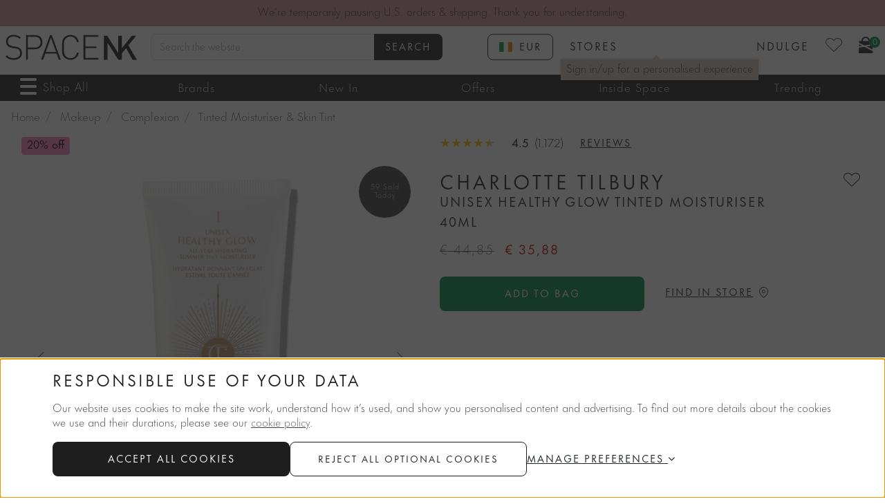

--- FILE ---
content_type: text/html;charset=UTF-8
request_url: https://www.spacenk.com/ie/makeup/complexion/tinted-moisturiser-skin-tint/unisex-healthy-glow-tinted-moisturiser-MUK200024742.html
body_size: 74000
content:




































































































































<!DOCTYPE html>
<html lang="en-ie">
<head>
<!--[if gt IE 9]><!-->
<script>//common/scripts.isml</script>

    <script src="https://nexus.ensighten.com/spacenk/prod/Bootstrap.js"></script>

<script defer type="text/javascript" src="/on/demandware.static/Sites-spacenkgb-Site/-/en_IE/v1769753315296/js/main.js"></script>

    <script defer type="text/javascript" src="/on/demandware.static/Sites-spacenkgb-Site/-/en_IE/v1769753315296/js/productDetail.js"
        
        >
    </script>

    <script defer type="text/javascript" src="/on/demandware.static/Sites-spacenkgb-Site/-/en_IE/v1769753315296/js/reviewsAntiFraud.js"
        
        >
    </script>

    <script defer type="text/javascript" src="/on/demandware.static/Sites-spacenkgb-Site/-/en_IE/v1769753315296/js/discoverMore.js"
        
        >
    </script>

    <script defer type="text/javascript" src="/on/demandware.static/Sites-spacenkgb-Site/-/en_IE/v1769753315296/js/findInStore.js"
        
        >
    </script>

    <script defer type="text/javascript" src="/on/demandware.static/Sites-spacenkgb-Site/-/en_IE/v1769753315296/js/reviews.js"
        
        >
    </script>

<!--<![endif]-->






<script>
    window.dataLayer = window.dataLayer || [];
    window.dataLayer.push({"pageCategory":"ProductPage","pageID":"UK200024742","currentLocale":"en_IE","loggedin":"No","onsiteSearchResults":0,"onsiteSearchTerm":null,"currency":"EUR","profile":{"isFirstPurchase":"Y","userID":"bcofMFFUfqhq1XxC8saPdnETaD","name":null,"profileEmail":null,"profileEmail256":null,"isNdulge":"No","gender":null,"isCustomerJustSubscribed":false,"isCustomerJustSubscribedNdulge":false,"has_transacted":false,"accountAddress":{"city":null,"state_province":null,"postalcode":null,"country":null}},"cart":{}});
</script>




<meta charset=UTF-8 />

<meta http-equiv="x-ua-compatible" content="ie=edge" />

<meta name="viewport" content="width=device-width, initial-scale=1" />


<title>Charlotte Tilbury Unisex Healthy Glow Tinted Moisturiser | Space NK</title>

<meta name="description" content="Charlotte Tilbury Unisex Healthy Glow is a self-tanning cream that invests the skin with a natural-looking warmth and contains hydrating elements."/>
<meta name="keywords" content="SpaceNK, Charlotte Tilbury, Unisex Healthy Glow Tinted Moisturiser, Tinted Moisturiser &amp; Skin Tint"/>



    
        <meta property="og:image" content="https://www.spacenk.com/on/demandware.static/-/Sites-spacenkmastercatalog/default/dwaa6ae01a/products/CHARLOTTE/UK200024742_CHARLOTTE.jpg"/>
    

    
        <meta property="og:type" content="product"/>
    

    
        <meta property="og:site_name" content="Space NK"/>
    

    
        <meta property="og:title" content="Charlotte Tilbury Unisex Healthy Glow Tinted Moisturiser | Space NK"/>
    

    
        <meta property="og:url" content="https://www.spacenk.com/on/demandware.store/Sites-spacenkgb-Site/en_IE/Product-Show?geCountry=IE&amp;geCurrency=GBP&amp;pid=MUK200024742"/>
    

    
        <meta property="og:description" content="Charlotte Tilbury Unisex Healthy Glow is a self-tanning cream that invests the skin with a natural-looking warmth and contains hydrating elements."/>
    




<script>
(function(){
window.snk = {
data: [],
errors: {"invalidDOB":"Please enter a valid date.","invalidAge":"You must be 16 or over to sign up to NDULGE.","general":"For technical reasons, your request could not be handled properly at this time. We apologize for any inconvenience."},
events: [],
locale: 'en_IE',
currency: 'EUR',
preferences: {"VIRAL_LOOPS_SCRIPT_URL":"https://app.viral-loops.com/widgetsV2/core/loader.js","SNOWPLOW_APP_ID":"snk-ecomm-storefront","SNOWPLOW_COLLECTOR_URL":"ecom.spacenk.com","SNOWPLOW_ENABLED":true,"SNOWPLOW_DEBOUNCE_WAIT":250,"SNOWPLOW_CONTEXT_COOKIES":["_ga","snk_ab_id","_ga_THB4TB822G","awin_awc","AwinChannelCookie","_fbc","_fbp","SPACENK_ENSIGHTEN_PRIVACY_ANALYTICAL_PERFORMANCE","SPACENK_ENSIGHTEN_PRIVACY_BANNER_VIEWED","SPACENK_ENSIGHTEN_PRIVACY_FUNCTIONALITY","SPACENK_ENSIGHTEN_PRIVACY_TARGETING"],"CHEQ_PRIVACY_NOTICE":true,"GIFT_FINDER_PLP":false,"FINDATION_KEY":"3e3d08a2af3453c49d112c9485a2f9e6ef7e0b1ae7a00458872f3904efb5"},
schemas: {},
urls: {"baseUrl":"/on/demandware.store/Sites-spacenkgb-Site/en_IE","data":"/on/demandware.store/Sites-spacenkgb-Site/en_IE/Data-Get","static":"/on/demandware.static/Sites-spacenkgb-Site/-/en_IE/v1769753315296","paypalImg":"/on/demandware.static/Sites-spacenkgb-Site/-/default/dw8e29b085/images/pPaypal.png","savedCardsImg":"/on/demandware.static/Sites-spacenkgb-Site/-/default/dw89be43a3/icons/fontIcons/saved-cards.svg","addressForm":"/on/demandware.store/Sites-spacenkgb-Site/en_IE/CheckoutAddressServices-RenderShippingAddressForm","selectMethod":"/on/demandware.store/Sites-spacenkgb-Site/en_IE/CheckoutShippingServices-SelectShippingMethod","updateShippingMethodList":"/on/demandware.store/Sites-spacenkgb-Site/en_IE/CheckoutShippingServices-UpdateShippingMethodsList","setStoreID":"/on/demandware.store/Sites-spacenkgb-Site/en_IE/CheckoutShippingServices-SetStoreID","cartShow":"/ie/cart","checkoutBegin":"/ie/checkout","validateAddress":"/on/demandware.store/Sites-spacenkgb-Site/en_IE/Address-Validate","validateIfGeShipping":"/on/demandware.store/Sites-spacenkgb-Site/en_IE/CheckoutAddressServices-ValidateIfGeShipping","checkGiftCardBalance":"/on/demandware.store/Sites-spacenkgb-Site/en_IE/Givex-CheckGiftCardBalance","removeGiftCard":"/on/demandware.store/Sites-spacenkgb-Site/en_IE/Givex-RemoveGiftCardPayment","redeemNdulge":"/on/demandware.store/Sites-spacenkgb-Site/en_IE/Givex-AddNdulgePayment","removeNdulge":"/on/demandware.store/Sites-spacenkgb-Site/en_IE/Givex-RemoveNdulgePayment","submitPayment":"/on/demandware.store/Sites-spacenkgb-Site/en_IE/CheckoutServices-SubmitPayment","skincareQuiz":"/on/demandware.store/Sites-spacenkgb-Site/en_IE/Account-Quiz?template=drawer&type=skincare","haircareQuiz":"/on/demandware.store/Sites-spacenkgb-Site/en_IE/Account-Quiz?template=drawer&type=haircare","foundationQuiz":"/on/demandware.store/Sites-spacenkgb-Site/en_IE/Account-FoundationQuiz","foundationAnswers":"/on/demandware.store/Sites-spacenkgb-Site/en_IE/Account-FoundationAnswers","completeProfile":"/on/demandware.store/Sites-spacenkgb-Site/en_IE/Account-CompleteProfile","accountLogin":"/ie/login?rurl=1","ndulgeShow":"/ie/ndulgeaccount","appStore":"https://apps.apple.com/gb/app/space-nk-beauty/id6751544303","playStore":"https://play.google.com/store/apps/details?id=com.spacenk.prd","matches":"/on/demandware.store/Sites-spacenkgb-Site/en_IE/Product-Matches"},
resourceMessages: {"success":"Success","warning":"Warning","error":"Error","ctaText":{"ADD_TO_BAG":"Add To Bag","NOTIFY_ME":"Notify Me","QUICKVIEW":"Quick Buy","COMING_SOON":"Join the waitlist"}},
ndulgeRewards: {"member":{"GBP":"£5","USD":"$5","EUR":"€5.75","EUR|en_IE":"€5","SEK":"kr 100"},"deluxe":{"GBP":"£10","USD":"$10","EUR":"€11.50","EUR|en_IE":"€10","SEK":"kr 200"},"points":{"GBP":"£1","USD":"$1","EUR":"€1.15","EUR|en_IE":"€1","SEK":"kr 20"},"merchantCurrency":"EUR","pointsMultiplier":1,"amountForReward":{"GBP":"£100","USD":"$100","EUR":"€115","EUR|en_IE":"€100"}},
imageSources: {"matchesIcon":"/on/demandware.static/Sites-spacenkgb-Site/-/default/dwe9e9a75a/images/gauge-heart.svg","cookieIcon":"/on/demandware.static/Sites-spacenkgb-Site/-/default/dw50319429/images/cookie.svg","cookieNotch":"/on/demandware.static/Sites-spacenkgb-Site/-/default/dw8e959ad7/images/notch.svg"},
hashedFormFields: {"ids":[],"names":["dwfrm_profileDetail_customer_firstname","dwfrm_profileDetail_customer_lastname","dwfrm_address_firstName","dwfrm_address_lastName","dwfrm_address_phone","dwfrm_address_addressId","dwfrm_address_address1","dwfrm_address_address2","dwfrm_shipping_shippingAddress_addressFields_firstName","dwfrm_shipping_shippingAddress_addressFields_lastName","dwfrm_shipping_shippingAddress_addressFields_phone","dwfrm_shipping_shippingAddress_addressFields_address1","dwfrm_shipping_shippingAddress_addressFields_address2","dwfrm_shipping_shippingAddress_addressFields_postalCode","dwfrm_address_postalCode","dwfrm_profile_customer_firstname","dwfrm_profile_customer_lastname","dwfrm_profile_customer_email","dwfrm_profile_customer_emailconfirm","dwfrm_profile_customer_birthdate","trackOrderEmail","trackOrderPostal","shipmentSelector","addressSelector","email","GivexBirthday"],"types":["email","password"]}
};
}());
</script>





<script>
(function(){
    window.snk.abData = [];
    window.snk.features = {"reviewsNewFeaturePopup":false};
    window.snk.countryCode = "IE";
    window.snk.dismissedModals = []
    window.snk.profile = {"firstName":false,"lastName":false}
}())
</script>
<script>
    Array.prototype.push.apply(window.snk.data, [
    {
        "$entity": "product",
        "$schema": "iglu:com.spacenk/product/jsonschema/1-0-9",
        "sku": "UK200024742",
        "availability": "IN_STOCK",
        "stockCount": 728,
        "brand": "Charlotte Tilbury",
        "category": "makeup-complexion-tinted-moisturiser",
        "currency": "EUR",
        "isOnline": true,
        "isNotifyMe": true,
        "isSale": true,
        "masterSku": "MUK200024742",
        "name": "Unisex Healthy Glow Tinted Moisturiser",
        "price": 35.88,
        "previousPrice": 44.85,
        "quantity": 1,
        "isRestricted": false,
        "priceGBP": 30.48,
        "previousPriceGBP": 38.1
    }
]);
    
        window.snk.schemas = {"entities":{"cookie":"iglu:com.spacenk/cookie/jsonschema/1-0-2","element":"iglu:com.spacenk/element/jsonschema/1-0-1","match":"iglu:com.spacenk/match/jsonschema/1-0-0"},"events":{"checkout":"iglu:com.spacenk/checkout/jsonschema/1-0-0","countrySelector":"iglu:com.spacenk/country_selector/jsonschema/1-0-0","logIn":"iglu:com.spacenk/log_in/jsonschema/1-0-2","searchResults":"iglu:com.spacenk/search_results/jsonschema/1-0-1","subscription":"iglu:com.spacenk/subscription/jsonschema/1-0-4","searchSuggestion":"iglu:com.spacenk/search_suggestion/jsonschema/1-0-2","ugcDisplay":"iglu:com.spacenk/ugc_display/jsonschema/1-0-1","updateProfile":"iglu:com.spacenk/update_profile/jsonschema/1-0-0"}};
    
</script>

<script>
    Array.prototype.push.apply(window.snk.data, [
    {
        "$entity": "basket",
        "$schema": "iglu:com.spacenk/basket/jsonschema/1-0-4",
        "creationDate": "2026-01-30T10:08:17.495Z",
        "id": "32c3facd01e32e845d108bad7f",
        "lastModified": "2026-01-30T10:08:17.495Z",
        "promotions": [],
        "shippingMethod": null,
        "skus": [],
        "subTotal": 0,
        "total": 0,
        "subTotalGBP": 0,
        "totalGBP": 0
    },
    {
        "$entity": "customer",
        "$schema": "iglu:com.spacenk/customer/jsonschema/1-1-0",
        "creationDate": null,
        "hasTransacted": false,
        "id": "bcofMFFUfqhq1XxC8saPdnETaD",
        "hashedId": null,
        "isAuthenticated": false,
        "isRegistered": false,
        "isDeliveryPassCustomer": false,
        "lastModified": null,
        "ndulgeId": null,
        "ndulgeTier": null,
        "number": null,
        "communicationEmail": false,
        "communicationPost": false,
        "communicationSms": false,
        "hashedEm": null
    },
    {
        "$entity": "global",
        "$schema": "iglu:com.spacenk/global/jsonschema/1-0-5",
        "country": "IE",
        "currency": "EUR",
        "customerId": "bcofMFFUfqhq1XxC8saPdnETaD",
        "locale": "en_IE",
        "pageId": "UK200024742",
        "pageType": "ProductPage",
        "siteId": "spacenkgb",
        "journeyId": "1769767697497.1LzibdDIen"
    }
]);
    
</script>











    
    <script data-cookieconsent="ignore">
        var gtmcode = 'GTM-MXTFVFJ';
        (function(w,d,s,l,i){w[l]=w[l]||[];w[l].push({'gtm.start':new Date().getTime(),event:'gtm.js'});var f=d.getElementsByTagName(s)[0],j=d.createElement(s),dl=l!='dataLayer'?'&l='+l:'';j.async=true;j.src='//www.googletagmanager.com/gtm.js?id='+i+dl;f.parentNode.insertBefore(j,f);})(window,document,'script','dataLayer', gtmcode);
        window.gaECGlobals = window.gaECGlobals || {};
        gaECGlobals.cartUpdateItemID = '';
        gaECGlobals.cartUpdateItemQty = '';
    </script>



<link rel="apple-touch-icon" sizes="180x180" href="/on/demandware.static/Sites-spacenkgb-Site/-/default/dw8e67636f/images/favicons/apple-touch-icon.png" />
<link rel="icon" type="image/png" sizes="32x32" href="/on/demandware.static/Sites-spacenkgb-Site/-/default/dw4002cd3a/images/favicons/favicon-32x32.png" />
<link rel="icon" type="image/png" sizes="16x16" href="/on/demandware.static/Sites-spacenkgb-Site/-/default/dw0140778e/images/favicons/favicon-16x16.png" />
<link rel="manifest" href="/on/demandware.static/Sites-spacenkgb-Site/-/default/dwe4f0afd9/images/favicons/site.webmanifest" />
<link rel="mask-icon" href="/on/demandware.static/Sites-spacenkgb-Site/-/default/dw454416c8/images/favicons/safari-pinned-tab.svg" color="#333333" />
<link rel="shortcut icon" href="/on/demandware.static/Sites-spacenkgb-Site/-/default/dwa758ceb8/images/favicons/favicon.ico" />
<meta name="msapplication-TileColor" content="#000000" />
<meta name="msapplication-config" content="/on/demandware.static/Sites-spacenkgb-Site/-/default/dw4cea90eb/images/favicons/browserconfig.xml" />
<meta name="theme-color" content="#ffffff" />

    
        <link rel="alternate" href="https://www.spacenk.com/uk/makeup/complexion/tinted-moisturiser-skin-tint/unisex-healthy-glow-tinted-moisturiser-MUK200024742.html" hreflang="en-GB" />
    
        <link rel="alternate" href="https://www.spacenk.com/us/makeup/complexion/tinted-moisturiser-skin-tint/unisex-healthy-glow-tinted-moisturiser-MUK200024742.html" hreflang="en-US" />
    
        <link rel="alternate" href="https://www.spacenk.com/fr/maquillage/teint/hydratant-teinte/unisex-healthy-glow-tinted-moisturiser-MUK200024742.html" hreflang="fr" />
    
        <link rel="alternate" href="https://www.spacenk.com/nl/make-up/teint/getinte-lotion/unisex-healthy-glow-tinted-moisturiser-MUK200024742.html" hreflang="nl" />
    
        <link rel="alternate" href="https://www.spacenk.com/ie/makeup/complexion/tinted-moisturiser-skin-tint/unisex-healthy-glow-tinted-moisturiser-MUK200024742.html" hreflang="en-IE" />
    
        <link rel="alternate" href="https://www.spacenk.com/sv/smink/hudf%C3%A4rg/tinted-moisturiser/unisex-healthy-glow-tinted-moisturiser-MUK200024742.html" hreflang="sv" />
    
        <link rel="alternate" href="https://www.spacenk.com/au/makeup/complexion/tinted-moisturiser-skin-tint/unisex-healthy-glow-tinted-moisturiser-MUK200024742.html" hreflang="en-AU" />
    
        <link rel="alternate" href="https://www.spacenk.com/uk/makeup/complexion/tinted-moisturiser-skin-tint/unisex-healthy-glow-tinted-moisturiser-MUK200024742.html" hreflang="x-default" />
        



<link rel="stylesheet" href="/on/demandware.static/Sites-spacenkgb-Site/-/en_IE/v1769753315296/css/global.css" />

    <link rel="stylesheet" href="/on/demandware.static/Sites-spacenkgb-Site/-/en_IE/v1769753315296/css/product/discoverMore.css"  />

    <link rel="stylesheet" href="/on/demandware.static/Sites-spacenkgb-Site/-/en_IE/v1769753315296/css/product/detail.css"  />

    <link rel="stylesheet" href="/on/demandware.static/Sites-spacenkgb-Site/-/en_IE/v1769753315296/css/product/PDP.css"  />

    <link rel="stylesheet" href="/on/demandware.static/Sites-spacenkgb-Site/-/en_IE/v1769753315296/css/product/egiftcard.css"  />

    <link rel="stylesheet" href="/on/demandware.static/Sites-spacenkgb-Site/-/en_IE/v1769753315296/css/components/findInStore.css"  />

    <link rel="stylesheet" href="/on/demandware.static/Sites-spacenkgb-Site/-/en_IE/v1769753315296/css/components/reviews.css"  />



    <meta name="google-site-verification" content="D16QJL1sJadlAzhIFixoxcW5Njdcp_KPt8ZEf_7QSn4" />



<script defer type="text/javascript" src="/on/demandware.static/Sites-spacenkgb-Site/-/en_IE/v1769753315296/js/snowplowTracker.js"></script>


<link rel="stylesheet" href="/on/demandware.static/Sites-spacenkgb-Site/-/en_IE/v1769753315296/css/skin/skin.css" />

<style>
    :root {
        --limitless-bg: url('https://www.spacenk.com/on/demandware.static/-/Library-Sites-spacenk-global/default/dw554c9a14/images/limitless/limitless-bg.jpg');
    }
</style>

<script>
    !function(){"use strict";function e(e,t,n){e.addEventListener?e.addEventListener(t,n,!1):e.attachEvent&&e.attachEvent("on"+t,n)}function t(e){return window.localStorage&&localStorage.font_css_cache&&localStorage.font_css_cache_file===e}function n(){if(window.localStorage&&window.XMLHttpRequest)if(t(o))c(localStorage.font_css_cache);else{var n=new XMLHttpRequest;n.open("GET",o,!0),e(n,"load",function(){4===n.readyState&&(c(n.responseText),localStorage.font_css_cache=n.responseText,localStorage.font_css_cache_file=o)}),n.send()}else{var a=document.createElement("link");a.href=o,a.rel="stylesheet",a.type="text/css",document.getElementsByTagName("head")[0].appendChild(a),document.cookie="font_css_cache"}}function c(e){var t=document.createElement("style");t.innerHTML=e,document.getElementsByTagName("head")[0].appendChild(t);document.documentElement.classList.add('fonts-loaded');}localStorage.removeItem('font_css_cache_v4');localStorage.removeItem('font_css_cache_v4_file');var o="/on/demandware.static/Sites-spacenkgb-Site/-/en_IE/v1769753315296/css/font.css";window.localStorage&&localStorage.font_css_cache||document.cookie.indexOf("font_css_cache")>-1?n():e(window,"load",n)}();
</script>
<noscript>
    <link rel="stylesheet" href="/on/demandware.static/Sites-spacenkgb-Site/-/en_IE/v1769753315296/css/font.css" />
</noscript>
<meta name="robots" content="max-image-preview:large" />

<link rel="canonical" href="https://www.spacenk.com/ie/makeup/complexion/tinted-moisturiser-skin-tint/unisex-healthy-glow-tinted-moisturiser-MUK200024742.html"/>

<script type="text/javascript">//<!--
/* <![CDATA[ (head-active_data.js) */
var dw = (window.dw || {});
dw.ac = {
    _analytics: null,
    _events: [],
    _category: "",
    _searchData: "",
    _anact: "",
    _anact_nohit_tag: "",
    _analytics_enabled: "true",
    _timeZone: "Etc/UTC",
    _capture: function(configs) {
        if (Object.prototype.toString.call(configs) === "[object Array]") {
            configs.forEach(captureObject);
            return;
        }
        dw.ac._events.push(configs);
    },
	capture: function() { 
		dw.ac._capture(arguments);
		// send to CQ as well:
		if (window.CQuotient) {
			window.CQuotient.trackEventsFromAC(arguments);
		}
	},
    EV_PRD_SEARCHHIT: "searchhit",
    EV_PRD_DETAIL: "detail",
    EV_PRD_RECOMMENDATION: "recommendation",
    EV_PRD_SETPRODUCT: "setproduct",
    applyContext: function(context) {
        if (typeof context === "object" && context.hasOwnProperty("category")) {
        	dw.ac._category = context.category;
        }
        if (typeof context === "object" && context.hasOwnProperty("searchData")) {
        	dw.ac._searchData = context.searchData;
        }
    },
    setDWAnalytics: function(analytics) {
        dw.ac._analytics = analytics;
    },
    eventsIsEmpty: function() {
        return 0 == dw.ac._events.length;
    }
};
/* ]]> */
// -->
</script>
<script type="text/javascript">//<!--
/* <![CDATA[ (head-cquotient.js) */
var CQuotient = window.CQuotient = {};
CQuotient.clientId = 'abce-spacenkgb';
CQuotient.realm = 'ABCE';
CQuotient.siteId = 'spacenkgb';
CQuotient.instanceType = 'prd';
CQuotient.locale = 'en_IE';
CQuotient.fbPixelId = '__UNKNOWN__';
CQuotient.activities = [];
CQuotient.cqcid='';
CQuotient.cquid='';
CQuotient.cqeid='';
CQuotient.cqlid='';
CQuotient.apiHost='api.cquotient.com';
/* Turn this on to test against Staging Einstein */
/* CQuotient.useTest= true; */
CQuotient.useTest = ('true' === 'false');
CQuotient.initFromCookies = function () {
	var ca = document.cookie.split(';');
	for(var i=0;i < ca.length;i++) {
	  var c = ca[i];
	  while (c.charAt(0)==' ') c = c.substring(1,c.length);
	  if (c.indexOf('cqcid=') == 0) {
		CQuotient.cqcid=c.substring('cqcid='.length,c.length);
	  } else if (c.indexOf('cquid=') == 0) {
		  var value = c.substring('cquid='.length,c.length);
		  if (value) {
		  	var split_value = value.split("|", 3);
		  	if (split_value.length > 0) {
			  CQuotient.cquid=split_value[0];
		  	}
		  	if (split_value.length > 1) {
			  CQuotient.cqeid=split_value[1];
		  	}
		  	if (split_value.length > 2) {
			  CQuotient.cqlid=split_value[2];
		  	}
		  }
	  }
	}
}
CQuotient.getCQCookieId = function () {
	if(window.CQuotient.cqcid == '')
		window.CQuotient.initFromCookies();
	return window.CQuotient.cqcid;
};
CQuotient.getCQUserId = function () {
	if(window.CQuotient.cquid == '')
		window.CQuotient.initFromCookies();
	return window.CQuotient.cquid;
};
CQuotient.getCQHashedEmail = function () {
	if(window.CQuotient.cqeid == '')
		window.CQuotient.initFromCookies();
	return window.CQuotient.cqeid;
};
CQuotient.getCQHashedLogin = function () {
	if(window.CQuotient.cqlid == '')
		window.CQuotient.initFromCookies();
	return window.CQuotient.cqlid;
};
CQuotient.trackEventsFromAC = function (/* Object or Array */ events) {
try {
	if (Object.prototype.toString.call(events) === "[object Array]") {
		events.forEach(_trackASingleCQEvent);
	} else {
		CQuotient._trackASingleCQEvent(events);
	}
} catch(err) {}
};
CQuotient._trackASingleCQEvent = function ( /* Object */ event) {
	if (event && event.id) {
		if (event.type === dw.ac.EV_PRD_DETAIL) {
			CQuotient.trackViewProduct( {id:'', alt_id: event.id, type: 'raw_sku'} );
		} // not handling the other dw.ac.* events currently
	}
};
CQuotient.trackViewProduct = function(/* Object */ cqParamData){
	var cq_params = {};
	cq_params.cookieId = CQuotient.getCQCookieId();
	cq_params.userId = CQuotient.getCQUserId();
	cq_params.emailId = CQuotient.getCQHashedEmail();
	cq_params.loginId = CQuotient.getCQHashedLogin();
	cq_params.product = cqParamData.product;
	cq_params.realm = cqParamData.realm;
	cq_params.siteId = cqParamData.siteId;
	cq_params.instanceType = cqParamData.instanceType;
	cq_params.locale = CQuotient.locale;
	
	if(CQuotient.sendActivity) {
		CQuotient.sendActivity(CQuotient.clientId, 'viewProduct', cq_params);
	} else {
		CQuotient.activities.push({activityType: 'viewProduct', parameters: cq_params});
	}
};
/* ]]> */
// -->
</script>
<!-- Demandware Apple Pay -->

<style type="text/css">ISAPPLEPAY{display:inline}.dw-apple-pay-button,.dw-apple-pay-button:hover,.dw-apple-pay-button:active{background-color:black;background-image:-webkit-named-image(apple-pay-logo-white);background-position:50% 50%;background-repeat:no-repeat;background-size:75% 60%;border-radius:5px;border:1px solid black;box-sizing:border-box;margin:5px auto;min-height:30px;min-width:100px;padding:0}
.dw-apple-pay-button:after{content:'Apple Pay';visibility:hidden}.dw-apple-pay-button.dw-apple-pay-logo-white{background-color:white;border-color:white;background-image:-webkit-named-image(apple-pay-logo-black);color:black}.dw-apple-pay-button.dw-apple-pay-logo-white.dw-apple-pay-border{border-color:black}</style>


    
    <script type="application/ld+json">
        {"breadcrumb":{"@type":"BreadcrumbList","itemListElement":[{"@type":"ListItem","position":1,"item":{"@id":"https://www.spacenk.com","name":"Home"}},{"@type":"ListItem","position":2,"item":{"@id":"https://www.spacenk.com/ie/makeup","name":"Makeup"}},{"@type":"ListItem","position":3,"item":{"@id":"https://www.spacenk.com/ie/makeup/complexion","name":"Complexion"}},{"@type":"ListItem","position":4,"item":{"@id":"https://www.spacenk.com/ie/makeup/complexion/tinted-moisturiser-skin-tint","name":"Tinted Moisturiser & Skin Tint"}}]},"@type":"WebPage","name":"Charlotte Tilbury Unisex Healthy Glow Tinted Moisturiser | Space NK","description":"Charlotte Tilbury Unisex Healthy Glow is a self-tanning cream that invests the skin with a natural-looking warmth and contains hydrating elements.","context":"https://schema.org"}
    </script>



    <script type="application/ld+json">
        {"@context":"http://schema.org/","@type":"ProductGroup","name":"Unisex Healthy Glow Tinted Moisturiser","description":"Charlotte Tilbury Unisex Healthy Glow is a self-tanning cream that invests the skin with a natural-looking warmth and contains hydrating elements.","mpn":"UK200024742","productGroupID":"UK200024742","gtin13":"5060332327805","url":"https://www.spacenk.com/ie/makeup/complexion/tinted-moisturiser-skin-tint/unisex-healthy-glow-tinted-moisturiser-UK200024742.html","brand":{"@type":"Brand","name":"Charlotte Tilbury"},"image":["https://www.spacenk.com/on/demandware.static/-/Sites-spacenkmastercatalog/default/dwaa6ae01a/products/CHARLOTTE/UK200024742_CHARLOTTE.jpg","https://www.spacenk.com/on/demandware.static/-/Sites-spacenkmastercatalog/default/dw07eaff44/products/CHARLOTTE/UK200024742_CHARLOTTE_1.jpg","https://www.spacenk.com/on/demandware.static/-/Sites-spacenkmastercatalog/default/dw0ba2d911/products/CHARLOTTE/UK200024742_CHARLOTTE_2.jpg","https://www.spacenk.com/on/demandware.static/-/Sites-spacenkmastercatalog/default/dw58bb882f/products/CHARLOTTE/UK200024742_CHARLOTTE_3.jpg"],"aggregateRating":{"@type":"AggregateRating","reviewCount":"1167","ratingValue":"4"},"review":[{"@type":"Review","name":"Nice coverage and glow","datePublished":"2026-01-29T19:20:28.000+00:00","reviewBody":"Nice coverage and glow, could wear this by\nItself or as a base .","author":{"@type":"Person","name":"Katie"},"reviewRating":{"@type":"Rating","worstRating":1,"ratingValue":5,"bestRating":5},"itemReviewed":{"@type":"Thing","name":"Unisex Healthy Glow Tinted Moisturiser"}},{"@type":"Review","name":"Must have","datePublished":"2026-01-28T19:06:03.000+00:00","reviewBody":"Have used this for the last few years, it’s my go to as a base, and on its own when not needing full make up. A holiday staple.","author":{"@type":"Person","name":"Lyndy"},"reviewRating":{"@type":"Rating","worstRating":1,"ratingValue":5,"bestRating":5},"itemReviewed":{"@type":"Thing","name":"Unisex Healthy Glow Tinted Moisturiser"}},{"@type":"Review","name":"Il never use foundation again","datePublished":"2026-01-28T18:07:29.000+00:00","reviewBody":"Best thing I’ve ever put on my face! Just brilliant!","author":{"@type":"Person","name":"Claire"},"reviewRating":{"@type":"Rating","worstRating":1,"ratingValue":5,"bestRating":5},"itemReviewed":{"@type":"Thing","name":"Unisex Healthy Glow Tinted Moisturiser"}},{"@type":"Review","name":"The best Discovery in my life","datePublished":"2026-01-28T11:17:05.000+00:00","reviewBody":"This is just the best discovery in my life. I don't like my skin to feel as if it has loads of makeup on but this is just like a moisturiser but gives you colour and glow the best thing I have ever found to use on my skin, I would recommend this to anyone","author":{"@type":"Person","name":"MeaK"},"reviewRating":{"@type":"Rating","worstRating":1,"ratingValue":5,"bestRating":5},"itemReviewed":{"@type":"Thing","name":"Unisex Healthy Glow Tinted Moisturiser"}},{"@type":"Review","name":"Great product","datePublished":"2026-01-26T18:25:22.000+00:00","reviewBody":"This was a Xmas present. Totally love it  why i didn’t know about this before. No going back to old foundation.  Thankyou","author":{"@type":"Person","name":"Jenny"},"reviewRating":{"@type":"Rating","worstRating":1,"ratingValue":5,"bestRating":5},"itemReviewed":{"@type":"Thing","name":"Unisex Healthy Glow Tinted Moisturiser"}},{"@type":"Review","name":"Lightweight and great coverage","datePublished":"2026-01-24T19:17:38.000+00:00","reviewBody":"Great all in one moisturizer and tint for your day off.","author":{"@type":"Person","name":"Rhonda B"},"reviewRating":{"@type":"Rating","worstRating":1,"ratingValue":5,"bestRating":5},"itemReviewed":{"@type":"Thing","name":"Unisex Healthy Glow Tinted Moisturiser"}},{"@type":"Review","name":"Beautiful natural glow","datePublished":"2026-01-21T18:08:28.000+00:00","reviewBody":"Absolutely love the Healthy Glow – Hydrating Tint! It gives my skin a beautiful, natural glow while still feeling lightweight and comfortable all day. The hydration is noticeable—my skin looks fresh and radiant rather than dry or cakey. Perfect for everyday wear when you want a healthy, effortless finish. Definitely a new staple in my routine!","author":{"@type":"Person","name":"Leannecharlton"},"reviewRating":{"@type":"Rating","worstRating":1,"ratingValue":5,"bestRating":5},"itemReviewed":{"@type":"Thing","name":"Unisex Healthy Glow Tinted Moisturiser"}},{"@type":"Review","name":"Gorgeous glow","datePublished":"2026-01-18T05:21:22.000+00:00","reviewBody":"Literally cannot live without this. Skin feels beautiful with it on. Great coverage and gorgeous glow. So many comments on skin since wearing","author":{"@type":"Person","name":"Hotdog1827"},"reviewRating":{"@type":"Rating","worstRating":1,"ratingValue":5,"bestRating":5},"itemReviewed":{"@type":"Thing","name":"Unisex Healthy Glow Tinted Moisturiser"}},{"@type":"Review","name":"Healthy Glow Tint","datePublished":"2026-01-14T19:13:03.000+00:00","reviewBody":"Really lovely product that adapts to your skin tone.  Love it!","author":{"@type":"Person","name":"anonymous"},"reviewRating":{"@type":"Rating","worstRating":1,"ratingValue":5,"bestRating":5},"itemReviewed":{"@type":"Thing","name":"Unisex Healthy Glow Tinted Moisturiser"}},{"@type":"Review","name":"Leaves skin with a natural glow","datePublished":"2026-01-14T08:36:24.000+00:00","reviewBody":"Very happy with product. Comes nicely packed and does as said nice and light on skin.","author":{"@type":"Person","name":"Kelly"},"reviewRating":{"@type":"Rating","worstRating":1,"ratingValue":5,"bestRating":5},"itemReviewed":{"@type":"Thing","name":"Unisex Healthy Glow Tinted Moisturiser"}},{"@type":"Review","name":"Unisex hethy glow","datePublished":"2026-01-12T18:44:42.000+00:00","reviewBody":"Just love this can’t imagine how I\nManaged without it","author":{"@type":"Person","name":"anonymous"},"reviewRating":{"@type":"Rating","worstRating":1,"ratingValue":5,"bestRating":5},"itemReviewed":{"@type":"Thing","name":"Unisex Healthy Glow Tinted Moisturiser"}},{"@type":"Review","name":"Amazing!!","datePublished":"2026-01-10T09:16:09.000+00:00","reviewBody":"Very happy with this product gives me a lovely glow","author":{"@type":"Person","name":"Carol"},"reviewRating":{"@type":"Rating","worstRating":1,"ratingValue":5,"bestRating":5},"itemReviewed":{"@type":"Thing","name":"Unisex Healthy Glow Tinted Moisturiser"}},{"@type":"Review","name":"FOUNDATION ALTERNATIVE","datePublished":"2026-01-08T18:32:43.000+00:00","reviewBody":"Lovely product, gives your face a subtle healthy glow.\nAt the same time there is a hint of colour, while moisturising at the same time.\nThis is my first time using this product, I woukd recommend ypu to try it.\nIt is an alternative to foundation.","author":{"@type":"Person","name":"Pinklady"},"reviewRating":{"@type":"Rating","worstRating":1,"ratingValue":5,"bestRating":5},"itemReviewed":{"@type":"Thing","name":"Unisex Healthy Glow Tinted Moisturiser"}},{"@type":"Review","name":"Love","datePublished":"2026-01-07T02:43:57.000+00:00","reviewBody":"Leaves skin glowy and healthy looking. It is great for a no makeup day.","author":{"@type":"Person","name":"ADKC55"},"reviewRating":{"@type":"Rating","worstRating":1,"ratingValue":5,"bestRating":5},"itemReviewed":{"@type":"Thing","name":"Unisex Healthy Glow Tinted Moisturiser"}},{"@type":"Review","name":"Favourite product!!","datePublished":"2026-01-05T21:45:04.000+00:00","reviewBody":"I use this tinted moisturiser all the time and get so many comments that my skin is glowing! It’s lightweight and perfect for day to day use as well as as a base to a full face look! Love it!","author":{"@type":"Person","name":"Kay L"},"reviewRating":{"@type":"Rating","worstRating":1,"ratingValue":5,"bestRating":5},"itemReviewed":{"@type":"Thing","name":"Unisex Healthy Glow Tinted Moisturiser"}},{"@type":"Review","name":"Hydrating tint","datePublished":"2025-12-31T21:08:01.000+00:00","reviewBody":"Absolutely love my purchase, saves me wearing foundation each day and my skin is still nice","author":{"@type":"Person","name":"Hays"},"reviewRating":{"@type":"Rating","worstRating":1,"ratingValue":5,"bestRating":5},"itemReviewed":{"@type":"Thing","name":"Unisex Healthy Glow Tinted Moisturiser"}},{"@type":"Review","name":"silky","datePublished":"2025-12-30T20:09:54.000+00:00","reviewBody":"amazing, goes on beautifully ready for bronzer","author":{"@type":"Person","name":"Tanya"},"reviewRating":{"@type":"Rating","worstRating":1,"ratingValue":5,"bestRating":5},"itemReviewed":{"@type":"Thing","name":"Unisex Healthy Glow Tinted Moisturiser"}},{"@type":"Review","name":"Fab","datePublished":"2025-12-30T18:03:02.000+00:00","reviewBody":"Fabulous, great tinted moisturizer I don't wear foundation and this is just perfect coverage","author":{"@type":"Person","name":"Lis42"},"reviewRating":{"@type":"Rating","worstRating":1,"ratingValue":5,"bestRating":5},"itemReviewed":{"@type":"Thing","name":"Unisex Healthy Glow Tinted Moisturiser"}},{"@type":"Review","name":"Amazing product","datePublished":"2025-12-29T21:36:12.000+00:00","reviewBody":"I originally bought healthy glow in the airport as I could not get my usual tinted moisturiser for going on holiday  and I gave to say it is the best thing I’ve done by far as my skin has been amazing since I started using this. This purchase was my second purchase it makes my skin feel so velvety and is do easy to apply  I highly recommend it feels light on my skin but gives great coverage","author":{"@type":"Person","name":"Weeme"},"reviewRating":{"@type":"Rating","worstRating":1,"ratingValue":5,"bestRating":5},"itemReviewed":{"@type":"Thing","name":"Unisex Healthy Glow Tinted Moisturiser"}},{"@type":"Review","name":"Excellent product, cant do without it","datePublished":"2025-12-28T11:15:54.000+00:00","reviewBody":"I regularly buy this tinted moisturiser. Its perfect for days you dont want full make up look but still want to look well!","author":{"@type":"Person","name":"Tweetinggoddess"},"reviewRating":{"@type":"Rating","worstRating":1,"ratingValue":5,"bestRating":5},"itemReviewed":{"@type":"Thing","name":"Unisex Healthy Glow Tinted Moisturiser"}},{"@type":"Review","name":"Must have","datePublished":"2025-12-16T10:50:29.000+00:00","reviewBody":"Love this product, it’s an everyday must to brighten your skin glow for a natural glow.","author":{"@type":"Person","name":"Sandi"},"reviewRating":{"@type":"Rating","worstRating":1,"ratingValue":5,"bestRating":5},"itemReviewed":{"@type":"Thing","name":"Unisex Healthy Glow Tinted Moisturiser"}},{"@type":"Review","name":"Lovely product","datePublished":"2025-12-15T21:57:24.000+00:00","reviewBody":"I love this product,so easy to apply and great results","author":{"@type":"Person","name":"Ally"},"reviewRating":{"@type":"Rating","worstRating":1,"ratingValue":5,"bestRating":5},"itemReviewed":{"@type":"Thing","name":"Unisex Healthy Glow Tinted Moisturiser"}},{"@type":"Review","name":"The absolute best and I use it as my foundation.","datePublished":"2025-12-15T02:41:52.000+00:00","reviewBody":"Oh my goodness, this is the bomb!  Best product I have ever come across.","author":{"@type":"Person","name":"Christian Love"},"reviewRating":{"@type":"Rating","worstRating":1,"ratingValue":5,"bestRating":5},"itemReviewed":{"@type":"Thing","name":"Unisex Healthy Glow Tinted Moisturiser"}},{"@type":"Review","name":"Wonderful product; light and fresh looking!","datePublished":"2025-12-13T09:56:58.000+00:00","reviewBody":"I absolutely love this product. It makes my skin look even and fresh. I don’t like heavy makeup and this is perfect for me. I love how the tone changes to match your skin.","author":{"@type":"Person","name":"anonymous"},"reviewRating":{"@type":"Rating","worstRating":1,"ratingValue":5,"bestRating":5},"itemReviewed":{"@type":"Thing","name":"Unisex Healthy Glow Tinted Moisturiser"}},{"@type":"Review","name":"Great!!","datePublished":"2025-12-09T19:02:58.000+00:00","reviewBody":"It gives a super glow and it maken me look fit","author":{"@type":"Person","name":"Bri122"},"reviewRating":{"@type":"Rating","worstRating":1,"ratingValue":5,"bestRating":5},"itemReviewed":{"@type":"Thing","name":"Unisex Healthy Glow Tinted Moisturiser"}},{"@type":"Review","name":"Great product easy to apply and beautiful texture","datePublished":"2025-12-08T19:27:57.000+00:00","reviewBody":"Bought this for the first time and love it ❤️ will definitely be buying again","author":{"@type":"Person","name":"Cassie"},"reviewRating":{"@type":"Rating","worstRating":1,"ratingValue":5,"bestRating":5},"itemReviewed":{"@type":"Thing","name":"Unisex Healthy Glow Tinted Moisturiser"}},{"@type":"Review","name":"Perfect Tinted Moisturiser.","datePublished":"2025-11-17T20:42:39.000+00:00","reviewBody":"I've bought this product for 2 year ls in a row. I 8se it everyday. Very pleased with it.","author":{"@type":"Person","name":"Elda"},"reviewRating":{"@type":"Rating","worstRating":1,"ratingValue":5,"bestRating":5},"itemReviewed":{"@type":"Thing","name":"Unisex Healthy Glow Tinted Moisturiser"}},{"@type":"Review","name":"Love this product!","datePublished":"2025-11-17T18:00:50.000+00:00","reviewBody":"Love this product! Easy to use.. coverage very good.. a little goes a long way! I use it all year round!","author":{"@type":"Person","name":"MrsM"},"reviewRating":{"@type":"Rating","worstRating":1,"ratingValue":5,"bestRating":5},"itemReviewed":{"@type":"Thing","name":"Unisex Healthy Glow Tinted Moisturiser"}},{"@type":"Review","name":"Healthy glow","datePublished":"2025-11-16T20:14:32.000+00:00","reviewBody":"Fantastic product bought multiple times.","author":{"@type":"Person","name":"Amanda"},"reviewRating":{"@type":"Rating","worstRating":1,"ratingValue":5,"bestRating":5},"itemReviewed":{"@type":"Thing","name":"Unisex Healthy Glow Tinted Moisturiser"}},{"@type":"Review","name":"Love it!","datePublished":"2025-11-14T21:14:38.000+00:00","reviewBody":"I actually really love this stuff, it will now be something I use on a regular basis. It’s super easy to apply & looks great on. A small amount goes a long way.","author":{"@type":"Person","name":"StacyLou"},"reviewRating":{"@type":"Rating","worstRating":1,"ratingValue":5,"bestRating":5},"itemReviewed":{"@type":"Thing","name":"Unisex Healthy Glow Tinted Moisturiser"}}],"variesBy":["https://schema.org/size"],"hasVariant":[{"@type":"Product","name":"Charlotte Tilbury Unisex Healthy Glow Tinted Moisturiser","description":"Charlotte Tilbury Unisex Healthy Glow is a self-tanning cream that invests the skin with a natural-looking warmth and contains hydrating elements.","sku":"UK200024742","mpn":"UK200024742","gtin13":"5060332327805","url":"https://www.spacenk.com/ie/makeup/complexion/tinted-moisturiser-skin-tint/unisex-healthy-glow-tinted-moisturiser-UK200024742.html","offers":{"@type":"Offer","sku":"UK200024742","name":"Charlotte Tilbury Unisex Healthy Glow Tinted Moisturiser","itemCondition":"http://schema.org/NewCondition","url":"https://www.spacenk.com/ie/makeup/complexion/tinted-moisturiser-skin-tint/unisex-healthy-glow-tinted-moisturiser-UK200024742.html","seller":{"@type":"Organization","name":"Space NK"},"priceCurrency":"EUR","price":"35.88","availability":"http://schema.org/InStock"},"image":["https://www.spacenk.com/on/demandware.static/-/Sites-spacenkmastercatalog/default/dwaa6ae01a/products/CHARLOTTE/UK200024742_CHARLOTTE.jpg","https://www.spacenk.com/on/demandware.static/-/Sites-spacenkmastercatalog/default/dw07eaff44/products/CHARLOTTE/UK200024742_CHARLOTTE_1.jpg","https://www.spacenk.com/on/demandware.static/-/Sites-spacenkmastercatalog/default/dw0ba2d911/products/CHARLOTTE/UK200024742_CHARLOTTE_2.jpg","https://www.spacenk.com/on/demandware.static/-/Sites-spacenkmastercatalog/default/dw58bb882f/products/CHARLOTTE/UK200024742_CHARLOTTE_3.jpg"],"size":"UK200024742"}]}
    </script>





<script>
    window.dataLayer = window.dataLayer || [];
    window.dataLayer.push({"event":"showVariantPDP","ecommerce":{"currencyCode":"EUR","detail":{"actionField":{"list":"PLP"},"products":[{"id":"MUK200024742","variant":"UK200024742","name":"Unisex Healthy Glow Tinted Moisturiser","brand":"Charlotte Tilbury","category":"makeup/complexion/tinted-moisturiser","price":"35.88","dimension16":"MUK200024742","dimension17":"IN_STOCK","dimension18":"No","dimension20":"Yes","metric10":4.4,"metric11":8.969999999999999}]}}});
</script>





<link rel="preload"
as="image"
imagesrcset="https://www.spacenk.com/dw/image/v2/ABCE_PRD/on/demandware.static/-/Sites-spacenkmastercatalog/default/dwaa6ae01a/products/CHARLOTTE/UK200024742_CHARLOTTE.jpg?sw=242&amp;sh=242 320w, https://www.spacenk.com/dw/image/v2/ABCE_PRD/on/demandware.static/-/Sites-spacenkmastercatalog/default/dwaa6ae01a/products/CHARLOTTE/UK200024742_CHARLOTTE.jpg?sw=297&amp;sh=297 375w, https://www.spacenk.com/dw/image/v2/ABCE_PRD/on/demandware.static/-/Sites-spacenkmastercatalog/default/dwaa6ae01a/products/CHARLOTTE/UK200024742_CHARLOTTE.jpg?sw=362&amp;sh=362 440w, https://www.spacenk.com/dw/image/v2/ABCE_PRD/on/demandware.static/-/Sites-spacenkmastercatalog/default/dwaa6ae01a/products/CHARLOTTE/UK200024742_CHARLOTTE.jpg?sw=345&amp;sh=345 750w, https://www.spacenk.com/dw/image/v2/ABCE_PRD/on/demandware.static/-/Sites-spacenkmastercatalog/default/dwaa6ae01a/products/CHARLOTTE/UK200024742_CHARLOTTE.jpg?sw=412&amp;sh=412 810w, https://www.spacenk.com/dw/image/v2/ABCE_PRD/on/demandware.static/-/Sites-spacenkmastercatalog/default/dwaa6ae01a/products/CHARLOTTE/UK200024742_CHARLOTTE.jpg?sw=582&amp;sh=582 1440w"
imagesizes="(min-width: 320px) 100vw, (min-width: 375px) 100vw, (min-width: 440px) 100vw, (min-width: 750px) 100vw, (min-width: 810px) 50vw, (min-width: 1440px) 50vw"
href="https://www.spacenk.com/dw/image/v2/ABCE_PRD/on/demandware.static/-/Sites-spacenkmastercatalog/default/dwaa6ae01a/products/CHARLOTTE/UK200024742_CHARLOTTE.jpg?sw=582&amp;sh=582"/>






<link rel="preload"
as="image"
href="https://www.spacenk.com/dw/image/v2/ABCE_PRD/on/demandware.static/-/Sites-spacenkmastercatalog/default/dwaa6ae01a/products/CHARLOTTE/UK200024742_CHARLOTTE.jpg?sw=100&amp;sh=100"
imagesrc="https://www.spacenk.com/dw/image/v2/ABCE_PRD/on/demandware.static/-/Sites-spacenkmastercatalog/default/dwaa6ae01a/products/CHARLOTTE/UK200024742_CHARLOTTE.jpg?sw=100&amp;sh=100"/>



<link rel="preload"
as="image"
href="https://www.spacenk.com/dw/image/v2/ABCE_PRD/on/demandware.static/-/Sites-spacenkmastercatalog/default/dw07eaff44/products/CHARLOTTE/UK200024742_CHARLOTTE_1.jpg?sw=100&amp;sh=100"
imagesrc="https://www.spacenk.com/dw/image/v2/ABCE_PRD/on/demandware.static/-/Sites-spacenkmastercatalog/default/dw07eaff44/products/CHARLOTTE/UK200024742_CHARLOTTE_1.jpg?sw=100&amp;sh=100"/>



<link rel="preload"
as="image"
href="https://www.spacenk.com/dw/image/v2/ABCE_PRD/on/demandware.static/-/Sites-spacenkmastercatalog/default/dw0ba2d911/products/CHARLOTTE/UK200024742_CHARLOTTE_2.jpg?sw=100&amp;sh=100"
imagesrc="https://www.spacenk.com/dw/image/v2/ABCE_PRD/on/demandware.static/-/Sites-spacenkmastercatalog/default/dw0ba2d911/products/CHARLOTTE/UK200024742_CHARLOTTE_2.jpg?sw=100&amp;sh=100"/>



<link rel="preload"
as="image"
href="https://www.spacenk.com/dw/image/v2/ABCE_PRD/on/demandware.static/-/Sites-spacenkmastercatalog/default/dw58bb882f/products/CHARLOTTE/UK200024742_CHARLOTTE_3.jpg?sw=100&amp;sh=100"
imagesrc="https://www.spacenk.com/dw/image/v2/ABCE_PRD/on/demandware.static/-/Sites-spacenkmastercatalog/default/dw58bb882f/products/CHARLOTTE/UK200024742_CHARLOTTE_3.jpg?sw=100&amp;sh=100"/>



</head>
<body data-privacy-notice="true">
<div id="sitelinks" class="d-none"><a href="https://www.spacenk.com/us/makeup/complexion/tinted-moisturiser-skin-tint/unisex-healthy-glow-tinted-moisturiser-MUK200024742.html">United States</a></div>



<link rel="stylesheet" href="/on/demandware.static/Sites-spacenkgb-Site/-/en_IE/v1769753315296/css/globale/flags.css" />
<link rel="stylesheet" href="/on/demandware.static/Sites-spacenkgb-Site/-/en_IE/v1769753315296/css/globale/styles.css" />
<script type="text/javascript" id="globale-script-loader-data" src="/on/demandware.static/Sites-spacenkgb-Site/-/en_IE/v1769753315296/js/globaleScriptLoader.js">
{
  "action": "Globale-ScriptLoaderData",
  "queryString": "",
  "locale": "en_IE",
  "clientJsUrl": "https://web.global-e.com/merchant/clientsdk/1020",
  "apiVersion": "2.1.4",
  "clientJsMerchantId": 1020,
  "clientSettings": "{\"AllowClientTracking\":{\"Value\":\"true\"},\"CDNEnabled\":{\"Value\":\"true\"},\"CheckoutContainerSuffix\":{\"Value\":\"Global-e_International_Checkout\"},\"ForterSendGiftCardOrdersEnabled\":{\"Value\":\"true\"},\"FT_IsAnalyticsSDKEnabled\":{\"Value\":\"true\"},\"FullClientTracking\":{\"Value\":\"true\"},\"IsMonitoringMerchant\":{\"Value\":\"true\"},\"IsV2Checkout\":{\"Value\":\"true\"},\"SetGEInCheckoutContainer\":{\"Value\":\"true\"},\"ShowFreeShippingBanner\":{\"Value\":\"true\"},\"TabletAsMobile\":{\"Value\":\"false\"},\"AdScaleClientSDKURL\":{\"Value\":\"https://web.global-e.com/merchant/GetAdScaleClientScript?merchantId=1020\"},\"AmazonUICulture\":{\"Value\":\"en-GB\"},\"AnalyticsSDKCDN\":{\"Value\":\"https://globale-analytics-sdk.global-e.com/PROD/bundle.js\"},\"AnalyticsUrl\":{\"Value\":\"https://services.global-e.com/\"},\"BfGoogleAdsEnabled\":{\"Value\":\"false\"},\"BfGoogleAdsLifetimeInDays\":{\"Value\":\"30\"},\"CashbackServiceDomainUrl\":{\"Value\":\"https://finance-cashback.global-e.com\"},\"CDNUrl\":{\"Value\":\"https://webservices.global-e.com/\"},\"ChargeMerchantForPrepaidRMAOfReplacement\":{\"Value\":\"false\"},\"CheckoutCDNURL\":{\"Value\":\"https://webservices.global-e.com/\"},\"EnableReplaceUnsupportedCharactersInCheckout\":{\"Value\":\"false\"},\"Environment\":{\"Value\":\"PRODUCTION\"},\"FinanceServiceBaseUrl\":{\"Value\":\"https://finance-calculations.global-e.com\"},\"FT_AnalyticsSdkEnsureClientIdSynchronized\":{\"Value\":\"true\"},\"FT_BrowsingStartCircuitBreaker\":{\"Value\":\"true\"},\"FT_BrowsingStartEventInsteadOfPageViewed\":{\"Value\":\"true\"},\"FT_IsLegacyAnalyticsSDKEnabled\":{\"Value\":\"true\"},\"FT_IsShippingCountrySwitcherPopupAnalyticsEnabled\":{\"Value\":\"false\"},\"FT_IsWelcomePopupAnalyticsEnabled\":{\"Value\":\"false\"},\"FT_PostponePageViewToPageLoadComplete\":{\"Value\":\"true\"},\"FT_UseGlobalEEngineConfig\":{\"Value\":\"true\"},\"FT_UtmRaceConditionEnabled\":{\"Value\":\"true\"},\"GTM_ID\":{\"Value\":\"GTM-PWW94X2\"},\"InternalTrackingEnabled\":{\"Value\":\"false\"},\"InvoiceEditorURL\":{\"Value\":\"documents/invoice_editor\"},\"PixelAddress\":{\"Value\":\"https://utils.global-e.com\"},\"RangeOfAdditionalPaymentFieldsToDisplayIDs\":{\"Value\":\"[1,2,3,4,5,6,7,8,9,10,11,12,13,14,15,16,17,18,19,20]\"},\"ReconciliationServiceBaseUrl\":{\"Value\":\"https://finance-reconciliation-engine.global-e.com\"},\"RefundRMAReplacementShippingTypes\":{\"Value\":\"[2,3,4]\"},\"RefundRMAReplacementStatuses\":{\"Value\":\"[9,11,12]\"},\"TrackingV2\":{\"Value\":\"true\"},\"UseShopifyCheckoutForPickUpDeliveryMethod\":{\"Value\":\"false\"},\"MerchantIdHashed\":{\"Value\":\"mZVN\"}}",
  "clientJsDomain": "https://web.global-e.com",
  "cookieDomain": "www.spacenk.com",
  "globaleOperatedCountry": false,
  "performFrontendSiteUrlRedirect": true,
  "getSiteRedirectUrl": "https://www.spacenk.com/on/demandware.store/Sites-spacenkgb-Site/en_IE/Globale-GetSiteRedirectUrl",
  "globaleConvertPriceUrl": "https://www.spacenk.com/on/demandware.store/Sites-spacenkgb-Site/en_IE/Globale-ConvertPrice",
  "nonGlobaleConvertPriceUrl": "https://www.spacenk.com/on/demandware.store/Sites-spacenkgb-Site/en_IE/Content-ConvertPrice",
  "country": "IE",
  "currency": "GBP",
  "culture": "en-GB",
  "allowedSite": false,
  "languageSwitcher": {
    "enabled": false
  },
  "geoCountry": "US",
  "geoCurrency": null
}
</script>












    <noscript>
        <iframe src="//www.googletagmanager.com/ns.html?id=GTM-MXTFVFJ" height="0" width="0" style="display:none;visibility:hidden"></iframe>
    </noscript>



	 

	
<div class="page"
data-action="Product-Show"
data-querystring="pid=MUK200024742">
<header class="header-container" aria-label="Header" data-customer-data-url="/on/demandware.store/Sites-spacenkgb-Site/en_IE/Account-CustomerData">


    
	 


	



 
	
    <a href="#maincontent" class="skip" tabindex="1" aria-label="Skip to main content">Skip to main content</a>
<a href="#footercontent" class="skip" tabindex="1" aria-label="Skip to footer content">Skip to footer content</a>
    <div class="header-banner">
        
	 


	




    
        
        <div class="swiper swiper-slider header-banner-swiper" 
            data-carousel-config='{"slidesPerView": 1, "autoplay": { "delay": 4000.0 }}' 
            style="background:#CA9396; color: #1E1E1E">
            <div class="swiper-wrapper">
                
                    <p class='swiper-slide align-self-center p-2 mb-0'>We’re temporarily pausing U.S. orders & shipping. Thank you for understanding.</p>
                
            </div>
        </div>
    

 
	
    </div>
    <div class="header d-flex align-items-center">
        <div class="header__contents col-sm-3 d-flex d-md-none align-items-center justify-content-start">
            <button type="button" class="btn p-0"
                    data-toggle="modal"
                    data-target="#menuDrawer"
                    aria-label="Toggle Navigation">
                <i class="icon-snk-menu d-md-none p-0 mr-3"></i>
            </button>
            
        </div>
        <div class="header__contents col-sm-6 col-md-6 d-flex align-items-center justify-content-md-start px-0">
            <div class="header__contents__logo">
                <a class="logo-home" href="/ie/home" title="Space NK Home">
                    <img class="logo-home__image logo-home__image--main ml-md-2" src="/on/demandware.static/Sites-spacenkgb-Site/-/default/dw15dd43db/images/logo.svg" alt="Space NK Home" />
                </a>
            </div>
            <div class="header__contents__search d-none d-md-block">
                

<form role="search"
        action="/ie/search"
        method="get"
        name="simpleSearch"
        class="search w-100">
    <label class="sr-only" for="23475c2139c6178f755cb7704e">Search the website</label>
    <div class="input-group input-group--sm">
        <input class="form-control search-field"
               id="23475c2139c6178f755cb7704e"
               type="text"
               name="q"
               value=""
               placeholder="Search the website"
               role="combobox"
               aria-owns="search-suggestions-23475c2139c6178f755cb7704e"
               aria-haspopup="listbox"
               aria-expanded="false"
               aria-autocomplete="list"
               aria-controls="search-suggestions-23475c2139c6178f755cb7704e"
               aria-activedescendant=""
               aria-label="Enter Keyword or Item No."
               required
               data-snk-qa="search"
               autocomplete="off" />
        <span class="input-group-append">
            <button type="submit"
                    name="search-button"
                    data-snk-qa="search-button"
                    class="btn btn-primary"
                    aria-label="Submit search keywords">
                Search
            </button>
        </span>
    </div>
    <div id="search-suggestions-23475c2139c6178f755cb7704e" class="suggestions-wrapper" data-url="/on/demandware.store/Sites-spacenkgb-Site/en_IE/SearchServices-GetSuggestions?q="></div>
    <input type="hidden" value="en_IE" name="lang" />
</form>

            </div>
            
        </div>
        <ul class="header__contents header__contents--links col-sm-3 col-md-6 d-flex align-items-center justify-content-end mb-0">
            <li class="d-none d-md-block">
                

    <div class="country-selector globale-selector">
        




<button class="btn btn-secondary btn--sm px-3"
aria-label="Your country: ie, Your currency: EUR, Open country and currency settings menu"
title="Your country: ie, Your currency: EUR, Open country and currency settings menu"
>
<i class="flag-icon flag-icon-ie"></i>
EUR
</button>
<script type="text/javascript" src="/on/demandware.static/Sites-spacenkgb-Site/-/en_IE/v1769753315296/js/globaleCountrySwitcher.js"></script>


    </div>


            </li>
            <li class="d-none d-md-block">
                <a class="h5" href="https://www.spacenk.com/ie/stores" role="button" aria-label="Stores" title="Stores">
                    Stores
                </a>
            </li>
            <li>
                <div class="user opacity-0" data-snk-js="not-c-known">
    <a href="https://www.spacenk.com/ie/login"
        class="js-profile-modal-btn my-account link-with-icon position-relative"
        data-snk-e="accountHeaderClick"
        data-snk-e-label="click"
        role="button"
        aria-label="Login to your account">
        <i class="icon-snk-account mr-1 mr-md-2 tooltip-info tooltip-trigger" 
            data-text-target=".profile-tooltip" 
            data-placement="bottom" 
            data-toggle="tooltip"
            data-z-index="1030"
            data-tooltip-custom-class="tooltip-brown js-unrecognised-profile-tooltip"
            data-html="true"
            data-show-on-load="once"
        ></i>
        <div class="js-notification-unrecognised-dot notification-count notification-count--sm animate-bounce d-none"></div>
        <span class="user__message hidden-sm-down h5 mb-0">
            My Account
        </span>
        <div class="profile-tooltip tooltip d-none" data-layout="small">
            
	 


	

    
        <p class="mb-0">Sign in/up for a personalised experience</p>
    

 
	
        </div>
    </a>
</div>
<div class="user nav-item dropdown d-none" data-snk-js="c-known">
    <a href="#"
        class="js-profile-modal-recognised-btn my-account link-with-icon"
        id="myaccount"
        data-snk-e="accountHeaderClick"
        data-snk-e-label="click"
        aria-haspopup="true"
        aria-expanded="false"
        aria-label="My Account"
        role="button">
        <i class="icon-snk-account mr-md-2"></i>
        <span class="user-message d-none d-md-block h5 mb-0"
                data-cs-mask data-snk-js="c-name">
            Hi, 
        </span>
    </a>
</div>

            </li>
            <li class="d-none d-md-block">
                <a class="h5" href="https://www.spacenk.com/ie/NDULGE.html" role="button" aria-label="Ndulge" title="Ndulge" data-snk-js="c-ndulge-link">
                    Ndulge
                </a>
            </li>
            
            <li class="d-none d-md-block">
                <a class="link-with-icon" href="https://www.spacenk.com/ie/wishlist" role="button" aria-label="Wish list" title="Wish list">
                    <i class="icon-snk-wishlist" data-snk-js="c-wishlist"></i>
                    <span class="sr-only">Wish list</span>
                </a>
            </li>
            <li>
                <button class="minicart-toggle js-toggle-minicart-btn btn btn-transparent border-0 p-0"
        aria-label="Open minibag" 
        data-snk-e="minicartHeaderLink"
        data-snk-e-cxt='[{ "$entity": "basket", "includeProducts": true }]'
        data-snk-e-loc="header">
    <i class="icon-snk-shopping-bag mr-0"></i>
    <span class="minicart-quantity text-white bg-cart-green letter-spacing-0">
        0
    </span>
</button>
            </li>
        </ul>
    </div>
    































































<div class="modal drawer drawer-left fade" id="menuDrawer" tabindex="-1" role="dialog"
    aria-label="Menu">
    <nav class="modal-dialog h-100" aria-label="Menu"
        id="js-nav-menu">
        <div class="modal-content">
            
            <div class="d-flex w-100 bg-primary align-items-center justify-content-between p-3">
    

<button
    class="btn fs-large p-0 position-relative text-white js-profile-modal-btn"
    aria-haspopup="true" aria-expanded="false"
    aria-label="My Account" role="button">
    <i class="icon-snk-account mr-md-2"></i>
</button>
    

    <div class="country-selector globale-selector">
        




<button class="btn btn-secondary btn--sm px-3"
aria-label="Your country: ie, Your currency: EUR, Open country and currency settings menu"
title="Your country: ie, Your currency: EUR, Open country and currency settings menu"
>
<i class="flag-icon flag-icon-ie"></i>
EUR
</button>
<script type="text/javascript" src="/on/demandware.static/Sites-spacenkgb-Site/-/en_IE/v1769753315296/js/globaleCountrySwitcher.js"></script>


    </div>


</div>
            
            <button type="button"
                class="btn-close close-button-round lh-0 position-absolute p-0 text-primary"
                data-dismiss="modal" aria-label="Close">
                <span aria-hidden="true">&times;</span>
            </button>
            
            <div class="overflow-hidden position-relative">
                <div class="menu-list menu-level-one" data-snk-e-value="0">
                    
                    
	 


	

    
        <div>
	<span class="d-flex font-weight-bold fs-medium ls-3 px-3 pt-3 text-decoration-none text-primary text-uppercase w-100">Trending</span>
	<div class="swiper swiper-slider border-bottom pb-1" data-carousel-config='{ "freeMode": true, "spaceBetween": 0, "lazy": true, "slidesPerView": "auto" }'>
		<ul class="font-weight-bold fs-small swiper-wrapper list-unstyled mb-0">
					<li class="swiper-slide ml-3 py-2" style="background: white; cursor: pointer; width: 75px;">
				<a href="https://www.spacenk.com/ie/trending/beauty-bestsellers" class="flex-center flex-column text-center">
					<div class="mb-2" style="width: 74px; height: 74px;">
						<img loading="lazy" alt="Bestsellers" src="https://www.spacenk.com/on/demandware.static/-/Library-Sites-spacenk-global/default/dw738e5154/images/burger-menu/BESTWK4024TREND.jpg" width="74" height="74" style="object-fit: cover;" class="rounded-circle swiper-lazy" />
						<div class="swiper-lazy-preloader mt-4 mx-auto position-static" style="width: 20px; height: 20px; border: 1px solid black; border-top-color: transparent;"></div>
					</div>
					Bestsellers
				</a>
			</li>
<li class="swiper-slide ml-3 py-2" style="background: white; cursor: pointer; width: 75px;">
				<a href="https://www.spacenk.com/ie/brands/c/charlotte-tilbury" class="flex-center flex-column text-center">
					<div class="mb-2" style="width: 74px; height: 74px;">
						<img loading="lazy" alt="Charlotte Tilbury" src="https://www.spacenk.com/on/demandware.static/-/Library-Sites-spacenk-global/default/dw63248d36/images/burger-menu/ctflawless-new.jpg" width="74" height="74" style="object-fit: cover;" class="rounded-circle swiper-lazy" />
						<div class="swiper-lazy-preloader mt-4 mx-auto position-static" style="width: 20px; height: 20px; border: 1px solid black; border-top-color: transparent;"></div>
					</div>
				Charlotte Tilbury
				</a>
			</li>
<li class="swiper-slide ml-3 py-2" style="background: white; cursor: pointer; width: 75px;">
				<a href="https://www.spacenk.com/ie/brands/m/medik8" class="flex-center flex-column text-center">
					<div class="mb-2" style="width: 74px; height: 74px;">
						<img loading="lazy" alt="medik8" src="https://www.spacenk.com/on/demandware.static/-/Library-Sites-spacenk-global/default/dwf597ce99/images/burger-menu/medik8-wk726.jpg" width="74" height="74" style="object-fit: cover;" class="rounded-circle swiper-lazy" />
						<div class="swiper-lazy-preloader mt-4 mx-auto position-static" style="width: 20px; height: 20px; border: 1px solid black; border-top-color: transparent;"></div>
					</div>
					Medik8
				</a>
			</li>
<li class="swiper-slide ml-3 py-2" style="background: white; cursor: pointer; width: 75px;">
				<a href="https://www.spacenk.com/ie/brands/p/phlur" class="flex-center flex-column text-center">
					<div class="mb-2" style="width: 74px; height: 74px;">
						<img loading="lazy" alt="Phlur" src="https://www.spacenk.com/on/demandware.static/-/Library-Sites-spacenk-global/default/dw34d390a1/images/burger-menu/PHLUR-MEGAMENU-BF.jpg" width="74" height="74" style="object-fit: cover;" class="rounded-circle swiper-lazy" />
						<div class="swiper-lazy-preloader mt-4 mx-auto position-static" style="width: 20px; height: 20px; border: 1px solid black; border-top-color: transparent;"></div>
					</div>
				Phlur
				</a>
			</li>
<li class="swiper-slide ml-3 py-2" style="background: white; cursor: pointer; width: 75px;">
				<a href="https://www.spacenk.com/ie/brands/s/space-nk" class="flex-center flex-column text-center">
					<div class="mb-2" style="width: 74px; height: 74px;">
						<img loading="lazy" alt="Kay Beauty" src="https://www.spacenk.com/on/demandware.static/-/Library-Sites-spacenk-global/default/dw38c63f78/images/burger-menu/SNKACC-26.jpg" width="74" height="74" style="object-fit: cover;" class="rounded-circle swiper-lazy" />
						<div class="swiper-lazy-preloader mt-4 mx-auto position-static" style="width: 20px; height: 20px; border: 1px solid black; border-top-color: transparent;"></div>
					</div>
					Space NK
				</a>
			</li>
<li class="swiper-slide ml-3 py-2" style="background: white; cursor: pointer; width: 75px;">
				<a href="https://www.spacenk.com/ie/brands/f/fenty-beauty" class="flex-center flex-column text-center">
					<div class="mb-2" style="width: 74px; height: 74px;">
						<img loading="lazy" alt="Kay Beauty" src="https://www.spacenk.com/on/demandware.static/-/Library-Sites-spacenk-global/default/dw1e7fb852/images/burger-menu/FENTY-26.jpg" width="74" height="74" style="object-fit: cover;" class="rounded-circle swiper-lazy" />
						<div class="swiper-lazy-preloader mt-4 mx-auto position-static" style="width: 20px; height: 20px; border: 1px solid black; border-top-color: transparent;"></div>
					</div>
					Fenty Beauty
				</a>
			</li>
 <li class="swiper-slide ml-3 py-2" style="background: white; cursor: pointer; width: 75px;">
                <a href="https://www.spacenk.com/ie/exclusive" class="flex-center flex-column text-center">
                    <div class="mb-2" style="width: 74px; height: 74px;">
                        <img loading="lazy" alt="Exclusive" src="https://www.spacenk.com/on/demandware.static/-/Library-Sites-spacenk-global/default/dw0f128363/images/burger-menu/TheNueCo2025.jpg" width="74" height="74" style="object-fit: cover;" class="rounded-circle swiper-lazy" />
                        <div class="swiper-lazy-preloader mt-4 mx-auto position-static" style="width: 20px; height: 20px; border: 1px solid black; border-top-color: transparent;"></div>
                    </div>
                    Exclusive to Space NK
                </a>
            </li>
			<li class="swiper-slide ml-3 py-2" style="background: white; cursor: pointer; width: 75px;">
				<a href="https://www.spacenk.com/ie/back-in-stock" class="flex-center flex-column text-center">
					<div class="mb-2" style="width: 74px; height: 74px;">
						<img loading="lazy" alt="Back in stock" src="https://www.spacenk.com/on/demandware.static/-/Library-Sites-spacenk-global/default/dw5fa452fa/images/burger-menu/BIS.jpg" width="74" height="74" style="object-fit: cover;" class="rounded-circle swiper-lazy" />
						<div class="swiper-lazy-preloader mt-4 mx-auto position-static" style="width: 20px; height: 20px; border: 1px solid black; border-top-color: transparent;"></div>
					</div>
					Back in Stock
				</a>
			</li>
			<li class="swiper-slide ml-3 py-2" style="background: white; cursor: pointer; width: 75px;">
				<a href="https://www.spacenk.com/ie/skincarematches" class="flex-center flex-column text-center">
					<div class="mb-2" style="width: 74px; height: 74px;">
						<img loading="lazy" alt="My Matches" src="https://www.spacenk.com/on/demandware.static/-/Library-Sites-spacenk-global/default/dw70ad5458/images/burger-menu/matches.jpg" width="74" height="74" style="object-fit: cover;" class="rounded-circle swiper-lazy" />
						<div class="swiper-lazy-preloader mt-4 mx-auto position-static" style="width: 20px; height: 20px; border: 1px solid black; border-top-color: transparent;"></div>
					</div>
					My Matches
				</a>
			</li>
		</ul>
	</div>
</div>
    

 
	
                    
                        <ul class="list-unstyled mb-0">
                            <li class="d-flex align-items-center justify-content-between border-bottom" data-js="offers-menu-item">
                                <a data-cs-override-id="offers" data-snk-e="menuClick" data-snk-e-label="offers"
                                    href="/ie/offers" class="d-flex font-weight-bold fs-medium ls-3 p-3 text-decoration-none text-primary text-uppercase w-100">
                                    Offers
                                </a>
                            </li>
                            
                                


<li class="border-bottom">
    
        <a class="d-flex font-weight-bold fs-medium ls-3 p-3 text-decoration-none text-primary text-uppercase w-100 js-submenu-trigger"
            href="/ie/brands"
            data-target-level="two"
            data-snk-e="menuClick"
            data-snk-e-label="brands"
            data-cs-override-id="brands">
            Brands
            
                <i class="icon-snk-arrow-right-bold d-flex align-self-center ml-auto fs-medium mr-0"></i>
            
        </a>
    
    
        
            





























































<div class="js-submenu d-none">
    <div class="sticky-top menu-back-button">
        <button class="js-submenu-back btn p-3 w-100 rounded-0 position-relative fs-medium"
                aria-label="Back">
            <i class="icon-snk-arrow-right-bold d-flex mr-0"></i>
            <span>
                Brands
            </span>
        </button>
    </div>

    <ul class="brands-menu list-unstyled">
        <li class="border-bottom">
            <a class="font-weight-1000 ls-2 d-block p-3 text-primary text-uppercase"
                href="/ie/brands"
                data-snk-e="menuClick"
                data-snk-e-label="shop-all-brands"
                data-cs-override-id="shop-all-brands">
                Brand Directory
            </a>
        </li>
        
            



<li class="d-flex align-items-center justify-content-between border-bottom">
    
        
            <button class="d-flex text-decoration-none w-100 ls-2 fs-paragraph text-uppercase p-3 text-primary bg-transparent border-0 font-weight-bold js-submenu-trigger"
                data-target-level="three"
                data-snk-e="menuClick"
                data-snk-e-label="defaultTopBrands"
                data-snk-e-parent="brands"
                data-cs-override-id="defaultTopBrands">
                Affordable Brands
                <i class="icon-snk-arrow-right-bold d-flex align-self-center ml-auto mr-0"></i>
            </button>
        
    
    
        
        <div class="js-submenu d-none">
            <div class="mb-3 sticky-top menu-back-button">
                <button class="js-submenu-back btn p-3 w-100 rounded-0 position-relative ls-3 fs-medium">
                    <span><i class="icon-snk-arrow-right-bold d-flex mr-0"></i></span>
                    Affordable Brands
                </button>
            </div>
            <ul class="list-unstyled mb-0" aria-label="Submenu for Affordable Brands">
                
                
                    <li>
                        <a href="/ie/brands/g/glossier"
                            class="d-block fs-paragraph px-3 py-2 text-primary"
                            data-snk-e="menuClick"
                            data-snk-e-label="glossier"
                            data-snk-e-parent="defaultTopBrands"
                            data-cs-override-id="defaultTopBrands-glossier">
                            Glossier
                        </a>
                    </li>
                
                    <li>
                        <a href="/ie/brands/s/space-nk"
                            class="d-block fs-paragraph px-3 py-2 text-primary"
                            data-snk-e="menuClick"
                            data-snk-e-label="Space NK"
                            data-snk-e-parent="defaultTopBrands"
                            data-cs-override-id="defaultTopBrands-Space NK">
                            Space NK
                        </a>
                    </li>
                
                    <li>
                        <a href="/ie/brands/t/the-ordinary"
                            class="d-block fs-paragraph px-3 py-2 text-primary"
                            data-snk-e="menuClick"
                            data-snk-e-label="The-Ordinary"
                            data-snk-e-parent="defaultTopBrands"
                            data-cs-override-id="defaultTopBrands-The-Ordinary">
                            The Ordinary
                        </a>
                    </li>
                
                    <li>
                        <a href="/ie/brands/n/naturium"
                            class="d-block fs-paragraph px-3 py-2 text-primary"
                            data-snk-e="menuClick"
                            data-snk-e-label="NATURIUM"
                            data-snk-e-parent="defaultTopBrands"
                            data-cs-override-id="defaultTopBrands-NATURIUM">
                            NATURIUM
                        </a>
                    </li>
                
                    <li>
                        <a href="/ie/brands/l/laneige"
                            class="d-block fs-paragraph px-3 py-2 text-primary"
                            data-snk-e="menuClick"
                            data-snk-e-label="LANEIGE"
                            data-snk-e-parent="defaultTopBrands"
                            data-cs-override-id="defaultTopBrands-LANEIGE">
                            LANEIGE
                        </a>
                    </li>
                
                    <li>
                        <a href="/ie/brands/m/milk-makeup"
                            class="d-block fs-paragraph px-3 py-2 text-primary"
                            data-snk-e="menuClick"
                            data-snk-e-label="milk-makeup"
                            data-snk-e-parent="defaultTopBrands"
                            data-cs-override-id="defaultTopBrands-milk-makeup">
                            Milk Makeup
                        </a>
                    </li>
                
                    <li>
                        <a href="/ie/kosas%20concealer%2C%20kosas%2C%20kosas%20foundation%2C%20kosas%20makeup"
                            class="d-block fs-paragraph px-3 py-2 text-primary"
                            data-snk-e="menuClick"
                            data-snk-e-label="Kosas"
                            data-snk-e-parent="defaultTopBrands"
                            data-cs-override-id="defaultTopBrands-Kosas">
                            Kosas
                        </a>
                    </li>
                
            </ul>
            
        </div>
    
</li>
        
            



<li class="d-flex align-items-center justify-content-between border-bottom">
    
        
            <button class="d-flex text-decoration-none w-100 ls-2 fs-paragraph text-uppercase p-3 text-primary bg-transparent border-0 font-weight-bold js-submenu-trigger"
                data-target-level="three"
                data-snk-e="menuClick"
                data-snk-e-label="bestSellingBrands"
                data-snk-e-parent="brands"
                data-cs-override-id="bestSellingBrands">
                Bestselling Brands
                <i class="icon-snk-arrow-right-bold d-flex align-self-center ml-auto mr-0"></i>
            </button>
        
    
    
        
        <div class="js-submenu d-none">
            <div class="mb-3 sticky-top menu-back-button">
                <button class="js-submenu-back btn p-3 w-100 rounded-0 position-relative ls-3 fs-medium">
                    <span><i class="icon-snk-arrow-right-bold d-flex mr-0"></i></span>
                    Bestselling Brands
                </button>
            </div>
            <ul class="list-unstyled mb-0" aria-label="Submenu for Bestselling Brands">
                
                
                    <li>
                        <a href="/ie/brands/g/glossier"
                            class="d-block fs-paragraph px-3 py-2 text-primary"
                            data-snk-e="menuClick"
                            data-snk-e-label="glossier"
                            data-snk-e-parent="bestSellingBrands"
                            data-cs-override-id="bestSellingBrands-glossier">
                            Glossier
                        </a>
                    </li>
                
                    <li>
                        <a href="/ie/brands/t/tatcha"
                            class="d-block fs-paragraph px-3 py-2 text-primary"
                            data-snk-e="menuClick"
                            data-snk-e-label="Tatcha"
                            data-snk-e-parent="bestSellingBrands"
                            data-cs-override-id="bestSellingBrands-Tatcha">
                            Tatcha
                        </a>
                    </li>
                
                    <li>
                        <a href="/ie/brands/r/rare-beauty"
                            class="d-block fs-paragraph px-3 py-2 text-primary"
                            data-snk-e="menuClick"
                            data-snk-e-label="rare-beauty"
                            data-snk-e-parent="bestSellingBrands"
                            data-cs-override-id="bestSellingBrands-rare-beauty">
                            Rare Beauty
                        </a>
                    </li>
                
                    <li>
                        <a href="/ie/brands/c/charlotte-tilbury"
                            class="d-block fs-paragraph px-3 py-2 text-primary"
                            data-snk-e="menuClick"
                            data-snk-e-label="Charlotte Tilbury"
                            data-snk-e-parent="bestSellingBrands"
                            data-cs-override-id="bestSellingBrands-Charlotte Tilbury">
                            Charlotte Tilbury
                        </a>
                    </li>
                
                    <li>
                        <a href="/ie/brands/h/hourglass"
                            class="d-block fs-paragraph px-3 py-2 text-primary"
                            data-snk-e="menuClick"
                            data-snk-e-label="Hourglass"
                            data-snk-e-parent="bestSellingBrands"
                            data-cs-override-id="bestSellingBrands-Hourglass">
                            Hourglass
                        </a>
                    </li>
                
                    <li>
                        <a href="/ie/brands/m/medik8"
                            class="d-block fs-paragraph px-3 py-2 text-primary"
                            data-snk-e="menuClick"
                            data-snk-e-label="medik8"
                            data-snk-e-parent="bestSellingBrands"
                            data-cs-override-id="bestSellingBrands-medik8">
                            Medik8
                        </a>
                    </li>
                
                    <li>
                        <a href="/ie/brands/d/drunk-elephant"
                            class="d-block fs-paragraph px-3 py-2 text-primary"
                            data-snk-e="menuClick"
                            data-snk-e-label="drunk-elephant"
                            data-snk-e-parent="bestSellingBrands"
                            data-cs-override-id="bestSellingBrands-drunk-elephant">
                            Drunk Elephant
                        </a>
                    </li>
                
            </ul>
            
        </div>
    
</li>
        
            



<li class="d-flex align-items-center justify-content-between border-bottom">
    
        
            <button class="d-flex text-decoration-none w-100 ls-2 fs-paragraph text-uppercase p-3 text-primary bg-transparent border-0 font-weight-bold js-submenu-trigger"
                data-target-level="three"
                data-snk-e="menuClick"
                data-snk-e-label="spaceTopBrands"
                data-snk-e-parent="brands"
                data-cs-override-id="spaceTopBrands">
                New to Space NK
                <i class="icon-snk-arrow-right-bold d-flex align-self-center ml-auto mr-0"></i>
            </button>
        
    
    
        
        <div class="js-submenu d-none">
            <div class="mb-3 sticky-top menu-back-button">
                <button class="js-submenu-back btn p-3 w-100 rounded-0 position-relative ls-3 fs-medium">
                    <span><i class="icon-snk-arrow-right-bold d-flex mr-0"></i></span>
                    New to Space NK
                </button>
            </div>
            <ul class="list-unstyled mb-0" aria-label="Submenu for New to Space NK">
                
                
                    <li>
                        <a href="/ie/brands/j/joonbyrd"
                            class="d-block fs-paragraph px-3 py-2 text-primary"
                            data-snk-e="menuClick"
                            data-snk-e-label="joonbyrd"
                            data-snk-e-parent="spaceTopBrands"
                            data-cs-override-id="spaceTopBrands-joonbyrd">
                            Joonbyrd
                        </a>
                    </li>
                
                    <li>
                        <a href="/ie/brands/t/the-nue-co"
                            class="d-block fs-paragraph px-3 py-2 text-primary"
                            data-snk-e="menuClick"
                            data-snk-e-label="the-nue-co"
                            data-snk-e-parent="spaceTopBrands"
                            data-cs-override-id="spaceTopBrands-the-nue-co">
                            The Nue Co
                        </a>
                    </li>
                
                    <li>
                        <a href="/ie/brands/g/glossier"
                            class="d-block fs-paragraph px-3 py-2 text-primary"
                            data-snk-e="menuClick"
                            data-snk-e-label="glossier"
                            data-snk-e-parent="spaceTopBrands"
                            data-cs-override-id="spaceTopBrands-glossier">
                            Glossier
                        </a>
                    </li>
                
                    <li>
                        <a href="/ie/brands/s/self-glow-by-james-read"
                            class="d-block fs-paragraph px-3 py-2 text-primary"
                            data-snk-e="menuClick"
                            data-snk-e-label="Self Glow By James Read"
                            data-snk-e-parent="spaceTopBrands"
                            data-cs-override-id="spaceTopBrands-Self Glow By James Read">
                            Self Glow By James Read
                        </a>
                    </li>
                
                    <li>
                        <a href="/ie/brands/w/westman-atelier"
                            class="d-block fs-paragraph px-3 py-2 text-primary"
                            data-snk-e="menuClick"
                            data-snk-e-label="westman-atelier"
                            data-snk-e-parent="spaceTopBrands"
                            data-cs-override-id="spaceTopBrands-westman-atelier">
                            Westman Atelier
                        </a>
                    </li>
                
                    <li>
                        <a href="/ie/brands/l/lisa-eldridge"
                            class="d-block fs-paragraph px-3 py-2 text-primary"
                            data-snk-e="menuClick"
                            data-snk-e-label="lisa-eldridge"
                            data-snk-e-parent="spaceTopBrands"
                            data-cs-override-id="spaceTopBrands-lisa-eldridge">
                            Lisa Eldridge
                        </a>
                    </li>
                
                    <li>
                        <a href="/ie/brands/i/innisfree"
                            class="d-block fs-paragraph px-3 py-2 text-primary"
                            data-snk-e="menuClick"
                            data-snk-e-label="innisfree"
                            data-snk-e-parent="spaceTopBrands"
                            data-cs-override-id="spaceTopBrands-innisfree">
                            Innisfree
                        </a>
                    </li>
                
                    <li>
                        <a href="/ie/brands/i/ilia-beauty"
                            class="d-block fs-paragraph px-3 py-2 text-primary"
                            data-snk-e="menuClick"
                            data-snk-e-label="Ilia"
                            data-snk-e-parent="spaceTopBrands"
                            data-cs-override-id="spaceTopBrands-Ilia">
                            Ilia Beauty
                        </a>
                    </li>
                
            </ul>
            
        </div>
    
</li>
        
        <li class="box p-2 pb-3 gap-x-1 gap-y-1">
            
                <button class="btn p-0 fs-medium"
                    aria-label="Scroll to letter A"
                    data-scroll-target="brand-letter-A">
                    A
                </button>
            
                <button class="btn p-0 fs-medium"
                    aria-label="Scroll to letter B"
                    data-scroll-target="brand-letter-B">
                    B
                </button>
            
                <button class="btn p-0 fs-medium"
                    aria-label="Scroll to letter C"
                    data-scroll-target="brand-letter-C">
                    C
                </button>
            
                <button class="btn p-0 fs-medium"
                    aria-label="Scroll to letter D"
                    data-scroll-target="brand-letter-D">
                    D
                </button>
            
                <button class="btn p-0 fs-medium"
                    aria-label="Scroll to letter E"
                    data-scroll-target="brand-letter-E">
                    E
                </button>
            
                <button class="btn p-0 fs-medium"
                    aria-label="Scroll to letter F"
                    data-scroll-target="brand-letter-F">
                    F
                </button>
            
                <button class="btn p-0 fs-medium"
                    aria-label="Scroll to letter G"
                    data-scroll-target="brand-letter-G">
                    G
                </button>
            
                <button class="btn p-0 fs-medium"
                    aria-label="Scroll to letter H"
                    data-scroll-target="brand-letter-H">
                    H
                </button>
            
                <button class="btn p-0 fs-medium"
                    aria-label="Scroll to letter I"
                    data-scroll-target="brand-letter-I">
                    I
                </button>
            
                <button class="btn p-0 fs-medium"
                    aria-label="Scroll to letter J"
                    data-scroll-target="brand-letter-J">
                    J
                </button>
            
                <button class="btn p-0 fs-medium"
                    aria-label="Scroll to letter K"
                    data-scroll-target="brand-letter-K">
                    K
                </button>
            
                <button class="btn p-0 fs-medium"
                    aria-label="Scroll to letter L"
                    data-scroll-target="brand-letter-L">
                    L
                </button>
            
                <button class="btn p-0 fs-medium"
                    aria-label="Scroll to letter M"
                    data-scroll-target="brand-letter-M">
                    M
                </button>
            
                <button class="btn p-0 fs-medium"
                    aria-label="Scroll to letter N"
                    data-scroll-target="brand-letter-N">
                    N
                </button>
            
                <button class="btn p-0 fs-medium"
                    aria-label="Scroll to letter O"
                    data-scroll-target="brand-letter-O">
                    O
                </button>
            
                <button class="btn p-0 fs-medium"
                    aria-label="Scroll to letter P"
                    data-scroll-target="brand-letter-P">
                    P
                </button>
            
                <button class="btn p-0 fs-medium"
                    aria-label="Scroll to letter R"
                    data-scroll-target="brand-letter-R">
                    R
                </button>
            
                <button class="btn p-0 fs-medium"
                    aria-label="Scroll to letter S"
                    data-scroll-target="brand-letter-S">
                    S
                </button>
            
                <button class="btn p-0 fs-medium"
                    aria-label="Scroll to letter T"
                    data-scroll-target="brand-letter-T">
                    T
                </button>
            
                <button class="btn p-0 fs-medium"
                    aria-label="Scroll to letter U"
                    data-scroll-target="brand-letter-U">
                    U
                </button>
            
                <button class="btn p-0 fs-medium"
                    aria-label="Scroll to letter V"
                    data-scroll-target="brand-letter-V">
                    V
                </button>
            
                <button class="btn p-0 fs-medium"
                    aria-label="Scroll to letter W"
                    data-scroll-target="brand-letter-W">
                    W
                </button>
            
                <button class="btn p-0 fs-medium"
                    aria-label="Scroll to letter Y"
                    data-scroll-target="brand-letter-Y">
                    Y
                </button>
            
                <button class="btn p-0 fs-medium"
                    aria-label="Scroll to letter #"
                    data-scroll-target="brand-letter-123">
                    &#35;
                </button>
            
        </li>
        
            <li data-scroll-id="brand-letter-A">
                <span class="d-block font-weight-bold w-100 p-3 text-primary lh-1 brand-letter">
                    A
                </span>
                
                    <ul class="list-unstyled">
                        
                            <li>
                                <a class="d-block fs-paragraph w-100 px-3 py-2 text-primary lh-1"
                                    href="/ie/brands/a/about-face"
                                    data-snk-e="menuClick"
                                    data-snk-e-label="about-face"
                                    data-cs-override-id="about-face">
                                    About Face
                                </a>
                            </li>
                        
                            <li>
                                <a class="d-block fs-paragraph w-100 px-3 py-2 text-primary lh-1"
                                    href="/ie/brands/a/acqua-di-parma"
                                    data-snk-e="menuClick"
                                    data-snk-e-label="Acqua-di-Parma"
                                    data-cs-override-id="Acqua-di-Parma">
                                    Acqua di Parma
                                </a>
                            </li>
                        
                            <li>
                                <a class="d-block fs-paragraph w-100 px-3 py-2 text-primary lh-1"
                                    href="/ie/brands/a/aesop"
                                    data-snk-e="menuClick"
                                    data-snk-e-label="Aesop"
                                    data-cs-override-id="Aesop">
                                    Aesop
                                </a>
                            </li>
                        
                            <li>
                                <a class="d-block fs-paragraph w-100 px-3 py-2 text-primary lh-1"
                                    href="/ie/brands/a/allies-of-skin"
                                    data-snk-e="menuClick"
                                    data-snk-e-label="Allies Of Skin"
                                    data-cs-override-id="Allies-Of-Skin">
                                    Allies of Skin
                                </a>
                            </li>
                        
                            <li>
                                <a class="d-block fs-paragraph w-100 px-3 py-2 text-primary lh-1"
                                    href="/ie/brands/a/alpha-h"
                                    data-snk-e="menuClick"
                                    data-snk-e-label="ALPHA-H"
                                    data-cs-override-id="ALPHA-H">
                                    ALPHA-H
                                </a>
                            </li>
                        
                            <li>
                                <a class="d-block fs-paragraph w-100 px-3 py-2 text-primary lh-1"
                                    href="/ie/brands/a/amika"
                                    data-snk-e="menuClick"
                                    data-snk-e-label="Amika"
                                    data-cs-override-id="Amika">
                                    Amika
                                </a>
                            </li>
                        
                            <li>
                                <a class="d-block fs-paragraph w-100 px-3 py-2 text-primary lh-1"
                                    href="/ie/brands/a/anastasia-beverly-hills"
                                    data-snk-e="menuClick"
                                    data-snk-e-label="Anastasia"
                                    data-cs-override-id="Anastasia">
                                    Anastasia Beverly Hills
                                </a>
                            </li>
                        
                            <li>
                                <a class="d-block fs-paragraph w-100 px-3 py-2 text-primary lh-1"
                                    href="/ie/brands/a/aromatherapy-associates"
                                    data-snk-e="menuClick"
                                    data-snk-e-label="Aromatherapy Associates"
                                    data-cs-override-id="Aromatherapy-Associates">
                                    Aromatherapy Associates
                                </a>
                            </li>
                        
                            <li>
                                <a class="d-block fs-paragraph w-100 px-3 py-2 text-primary lh-1"
                                    href="/ie/brands/a/augustinus-bader"
                                    data-snk-e="menuClick"
                                    data-snk-e-label="Augustinus Bader"
                                    data-cs-override-id="Augustinus-Bader">
                                    Augustinus Bader
                                </a>
                            </li>
                        
                            <li>
                                <a class="d-block fs-paragraph w-100 px-3 py-2 text-primary lh-1"
                                    href="/ie/brands/a/aveda"
                                    data-snk-e="menuClick"
                                    data-snk-e-label="Aveda"
                                    data-cs-override-id="Aveda">
                                    Aveda
                                </a>
                            </li>
                        
                    </ul>
                
            </li>
        
            <li data-scroll-id="brand-letter-B">
                <span class="d-block font-weight-bold w-100 p-3 text-primary lh-1 brand-letter">
                    B
                </span>
                
                    <ul class="list-unstyled">
                        
                            <li>
                                <a class="d-block fs-paragraph w-100 px-3 py-2 text-primary lh-1"
                                    href="/ie/brands/b/bamford"
                                    data-snk-e="menuClick"
                                    data-snk-e-label="Bamford"
                                    data-cs-override-id="Bamford">
                                    Bamford
                                </a>
                            </li>
                        
                            <li>
                                <a class="d-block fs-paragraph w-100 px-3 py-2 text-primary lh-1"
                                    href="/ie/brands/b/beautyblender"
                                    data-snk-e="menuClick"
                                    data-snk-e-label="Beauty-Blender"
                                    data-cs-override-id="Beauty-Blender">
                                    Beautyblender
                                </a>
                            </li>
                        
                            <li>
                                <a class="d-block fs-paragraph w-100 px-3 py-2 text-primary lh-1"
                                    href="/ie/brands/b/biossance"
                                    data-snk-e="menuClick"
                                    data-snk-e-label="Biossance"
                                    data-cs-override-id="Biossance">
                                    Biossance
                                </a>
                            </li>
                        
                            <li>
                                <a class="d-block fs-paragraph w-100 px-3 py-2 text-primary lh-1"
                                    href="/ie/brands/b/boy-smells"
                                    data-snk-e="menuClick"
                                    data-snk-e-label="Boy Smells"
                                    data-cs-override-id="Boy-Smells">
                                    Boy Smells
                                </a>
                            </li>
                        
                            <li>
                                <a class="d-block fs-paragraph w-100 px-3 py-2 text-primary lh-1"
                                    href="/ie/brands/b/bread-beauty-supply"
                                    data-snk-e="menuClick"
                                    data-snk-e-label="Bread-beauty-supply"
                                    data-cs-override-id="Bread-beauty-supply">
                                    Bread Beauty Supply
                                </a>
                            </li>
                        
                            <li>
                                <a class="d-block fs-paragraph w-100 px-3 py-2 text-primary lh-1"
                                    href="/ie/brands/b/briogeo"
                                    data-snk-e="menuClick"
                                    data-snk-e-label="Briogeo"
                                    data-cs-override-id="Briogeo">
                                    Briogeo
                                </a>
                            </li>
                        
                            <li>
                                <a class="d-block fs-paragraph w-100 px-3 py-2 text-primary lh-1"
                                    href="/ie/brands/b/bulgari"
                                    data-snk-e="menuClick"
                                    data-snk-e-label="Bulgari"
                                    data-cs-override-id="Bulgari">
                                    BULGARI
                                </a>
                            </li>
                        
                            <li>
                                <a class="d-block fs-paragraph w-100 px-3 py-2 text-primary lh-1"
                                    href="/ie/brands/b/bumble-and-bumble"
                                    data-snk-e="menuClick"
                                    data-snk-e-label="Bumble and Bumble"
                                    data-cs-override-id="Bumble-and-Bumble">
                                    Bumble And Bumble
                                </a>
                            </li>
                        
                            <li>
                                <a class="d-block fs-paragraph w-100 px-3 py-2 text-primary lh-1"
                                    href="/ie/brands/b/by-terry"
                                    data-snk-e="menuClick"
                                    data-snk-e-label="By Terry"
                                    data-cs-override-id="By-Terry">
                                    By Terry
                                </a>
                            </li>
                        
                            <li>
                                <a class="d-block fs-paragraph w-100 px-3 py-2 text-primary lh-1"
                                    href="/ie/brands/b/byoma"
                                    data-snk-e="menuClick"
                                    data-snk-e-label="BYOMA"
                                    data-cs-override-id="BYOMA">
                                    BYOMA
                                </a>
                            </li>
                        
                            <li>
                                <a class="d-block fs-paragraph w-100 px-3 py-2 text-primary lh-1"
                                    href="/ie/brands/b/byredo"
                                    data-snk-e="menuClick"
                                    data-snk-e-label="byredo"
                                    data-cs-override-id="byredo">
                                    Byredo
                                </a>
                            </li>
                        
                    </ul>
                
            </li>
        
            <li data-scroll-id="brand-letter-C">
                <span class="d-block font-weight-bold w-100 p-3 text-primary lh-1 brand-letter">
                    C
                </span>
                
                    <ul class="list-unstyled">
                        
                            <li>
                                <a class="d-block fs-paragraph w-100 px-3 py-2 text-primary lh-1"
                                    href="/ie/brands/c/caudalie"
                                    data-snk-e="menuClick"
                                    data-snk-e-label="Caudalie"
                                    data-cs-override-id="Caudalie">
                                    Caudalie
                                </a>
                            </li>
                        
                            <li>
                                <a class="d-block fs-paragraph w-100 px-3 py-2 text-primary lh-1"
                                    href="/ie/brands/c/ceremonia"
                                    data-snk-e="menuClick"
                                    data-snk-e-label="Ceremonia"
                                    data-cs-override-id="Ceremonia">
                                    Ceremonia
                                </a>
                            </li>
                        
                            <li>
                                <a class="d-block fs-paragraph w-100 px-3 py-2 text-primary lh-1"
                                    href="/ie/brands/c/chantecaille"
                                    data-snk-e="menuClick"
                                    data-snk-e-label="Chantecail"
                                    data-cs-override-id="Chantecail">
                                    Chantecaille
                                </a>
                            </li>
                        
                            <li>
                                <a class="d-block fs-paragraph w-100 px-3 py-2 text-primary lh-1"
                                    href="/ie/brands/c/charlotte-mensah"
                                    data-snk-e="menuClick"
                                    data-snk-e-label="Charlotte Mensah"
                                    data-cs-override-id="Charlotte-Mensah">
                                    Charlotte Mensah
                                </a>
                            </li>
                        
                            <li>
                                <a class="d-block fs-paragraph w-100 px-3 py-2 text-primary lh-1"
                                    href="/ie/brands/c/charlotte-tilbury"
                                    data-snk-e="menuClick"
                                    data-snk-e-label="Charlotte Tilbury"
                                    data-cs-override-id="Charlotte-Tilbury">
                                    Charlotte Tilbury
                                </a>
                            </li>
                        
                            <li>
                                <a class="d-block fs-paragraph w-100 px-3 py-2 text-primary lh-1"
                                    href="/ie/brands/c/coco-eve"
                                    data-snk-e="menuClick"
                                    data-snk-e-label="coco-eve"
                                    data-cs-override-id="coco-eve">
                                    Coco &amp; Eve
                                </a>
                            </li>
                        
                            <li>
                                <a class="d-block fs-paragraph w-100 px-3 py-2 text-primary lh-1"
                                    href="/ie/brands/c/color-wow"
                                    data-snk-e="menuClick"
                                    data-snk-e-label="Color Wow"
                                    data-cs-override-id="Color-Wow">
                                    Color Wow
                                </a>
                            </li>
                        
                            <li>
                                <a class="d-block fs-paragraph w-100 px-3 py-2 text-primary lh-1"
                                    href="/ie/brands/c/conserving-beauty"
                                    data-snk-e="menuClick"
                                    data-snk-e-label="conserving-beauty"
                                    data-cs-override-id="conserving-beauty">
                                    Conserving Beauty
                                </a>
                            </li>
                        
                            <li>
                                <a class="d-block fs-paragraph w-100 px-3 py-2 text-primary lh-1"
                                    href="/ie/brands/c/control-chaos"
                                    data-snk-e="menuClick"
                                    data-snk-e-label="control-and-chaos"
                                    data-cs-override-id="control-and-chaos">
                                    Control &amp; Chaos
                                </a>
                            </li>
                        
                            <li>
                                <a class="d-block fs-paragraph w-100 px-3 py-2 text-primary lh-1"
                                    href="/ie/brands/c/coola"
                                    data-snk-e="menuClick"
                                    data-snk-e-label="Coola"
                                    data-cs-override-id="Coola">
                                    Coola
                                </a>
                            </li>
                        
                            <li>
                                <a class="d-block fs-paragraph w-100 px-3 py-2 text-primary lh-1"
                                    href="/ie/brands/c/creed"
                                    data-snk-e="menuClick"
                                    data-snk-e-label="Creed"
                                    data-cs-override-id="Creed">
                                    Creed
                                </a>
                            </li>
                        
                            <li>
                                <a class="d-block fs-paragraph w-100 px-3 py-2 text-primary lh-1"
                                    href="/ie/brands/c/chloe"
                                    data-snk-e="menuClick"
                                    data-snk-e-label="Chloe"
                                    data-cs-override-id="Chloe">
                                    Chlo&eacute;
                                </a>
                            </li>
                        
                    </ul>
                
            </li>
        
            <li data-scroll-id="brand-letter-D">
                <span class="d-block font-weight-bold w-100 p-3 text-primary lh-1 brand-letter">
                    D
                </span>
                
                    <ul class="list-unstyled">
                        
                            <li>
                                <a class="d-block fs-paragraph w-100 px-3 py-2 text-primary lh-1"
                                    href="/ie/brands/d/dermalogica"
                                    data-snk-e="menuClick"
                                    data-snk-e-label="Dermalogica"
                                    data-cs-override-id="Dermalogica">
                                    Dermalogica
                                </a>
                            </li>
                        
                            <li>
                                <a class="d-block fs-paragraph w-100 px-3 py-2 text-primary lh-1"
                                    href="/ie/brands/d/dedcool"
                                    data-snk-e="menuClick"
                                    data-snk-e-label="dedcool"
                                    data-cs-override-id="dedcool">
                                    DedCool
                                </a>
                            </li>
                        
                            <li>
                                <a class="d-block fs-paragraph w-100 px-3 py-2 text-primary lh-1"
                                    href="/ie/brands/d/diptyque"
                                    data-snk-e="menuClick"
                                    data-snk-e-label="Diptyque"
                                    data-cs-override-id="Diptyque">
                                    Diptyque
                                </a>
                            </li>
                        
                            <li>
                                <a class="d-block fs-paragraph w-100 px-3 py-2 text-primary lh-1"
                                    href="/ie/brands/d/dizziak"
                                    data-snk-e="menuClick"
                                    data-snk-e-label="Dizziak"
                                    data-cs-override-id="Dizziak">
                                    Dizziak
                                </a>
                            </li>
                        
                            <li>
                                <a class="d-block fs-paragraph w-100 px-3 py-2 text-primary lh-1"
                                    href="/ie/brands/d/dr.-barbara-sturm"
                                    data-snk-e="menuClick"
                                    data-snk-e-label="dr-barbara-sturm"
                                    data-cs-override-id="dr-barbara-sturm">
                                    Dr. Barbara Sturm
                                </a>
                            </li>
                        
                            <li>
                                <a class="d-block fs-paragraph w-100 px-3 py-2 text-primary lh-1"
                                    href="/ie/brands/d/dr.-dennis-gross"
                                    data-snk-e="menuClick"
                                    data-snk-e-label="Dr Dennis Gross"
                                    data-cs-override-id="Dr-Dennis-Gross">
                                    Dr. Dennis Gross
                                </a>
                            </li>
                        
                            <li>
                                <a class="d-block fs-paragraph w-100 px-3 py-2 text-primary lh-1"
                                    href="/ie/brands/d/dr.-jart"
                                    data-snk-e="menuClick"
                                    data-snk-e-label="Dr Jart"
                                    data-cs-override-id="Dr-Jart">
                                    Dr. Jart+
                                </a>
                            </li>
                        
                            <li>
                                <a class="d-block fs-paragraph w-100 px-3 py-2 text-primary lh-1"
                                    href="/ie/brands/d/drunk-elephant"
                                    data-snk-e="menuClick"
                                    data-snk-e-label="drunk-elephant"
                                    data-cs-override-id="drunk-elephant">
                                    Drunk Elephant
                                </a>
                            </li>
                        
                            <li>
                                <a class="d-block fs-paragraph w-100 px-3 py-2 text-primary lh-1"
                                    href="/ie/brands/d/dsanddurga"
                                    data-snk-e="menuClick"
                                    data-snk-e-label="d-s-and-durga"
                                    data-cs-override-id="d-s-and-durga">
                                    D.S. &amp; DURGA
                                </a>
                            </li>
                        
                            <li>
                                <a class="d-block fs-paragraph w-100 px-3 py-2 text-primary lh-1"
                                    href="/ie/brands/d/dyson"
                                    data-snk-e="menuClick"
                                    data-snk-e-label="Dyson"
                                    data-cs-override-id="Dyson">
                                    Dyson
                                </a>
                            </li>
                        
                    </ul>
                
            </li>
        
            <li data-scroll-id="brand-letter-E">
                <span class="d-block font-weight-bold w-100 p-3 text-primary lh-1 brand-letter">
                    E
                </span>
                
                    <ul class="list-unstyled">
                        
                            <li>
                                <a class="d-block fs-paragraph w-100 px-3 py-2 text-primary lh-1"
                                    href="/ie/brands/e/e11even"
                                    data-snk-e="menuClick"
                                    data-snk-e-label="e11even"
                                    data-cs-override-id="e11even">
                                    E11EVEN
                                </a>
                            </li>
                        
                            <li>
                                <a class="d-block fs-paragraph w-100 px-3 py-2 text-primary lh-1"
                                    href="/ie/brands/e/elemis"
                                    data-snk-e="menuClick"
                                    data-snk-e-label="Elemis"
                                    data-cs-override-id="Elemis">
                                    Elemis
                                </a>
                            </li>
                        
                            <li>
                                <a class="d-block fs-paragraph w-100 px-3 py-2 text-primary lh-1"
                                    href="/ie/brands/e/ellis-brooklyn"
                                    data-snk-e="menuClick"
                                    data-snk-e-label="ellis-brooklyn"
                                    data-cs-override-id="ellis-brooklyn">
                                    Ellis Brooklyn
                                </a>
                            </li>
                        
                            <li>
                                <a class="d-block fs-paragraph w-100 px-3 py-2 text-primary lh-1"
                                    href="/ie/brands/e/emma-hardie"
                                    data-snk-e="menuClick"
                                    data-snk-e-label="Emma Hard"
                                    data-cs-override-id="Emma-Hard">
                                    Emma Hardie
                                </a>
                            </li>
                        
                            <li>
                                <a class="d-block fs-paragraph w-100 px-3 py-2 text-primary lh-1"
                                    href="/ie/brands/e/emma-lewisham"
                                    data-snk-e="menuClick"
                                    data-snk-e-label="Emma Lewisham"
                                    data-cs-override-id="Emma-Lewisham">
                                    Emma Lewisham
                                </a>
                            </li>
                        
                            <li>
                                <a class="d-block fs-paragraph w-100 px-3 py-2 text-primary lh-1"
                                    href="/ie/brands/e/environ"
                                    data-snk-e="menuClick"
                                    data-snk-e-label="Environ"
                                    data-cs-override-id="Environ">
                                    Environ
                                </a>
                            </li>
                        
                            <li>
                                <a class="d-block fs-paragraph w-100 px-3 py-2 text-primary lh-1"
                                    href="/ie/brands/e/erborian"
                                    data-snk-e="menuClick"
                                    data-snk-e-label="Erborian"
                                    data-cs-override-id="Erborian">
                                    Erborian
                                </a>
                            </li>
                        
                            <li>
                                <a class="d-block fs-paragraph w-100 px-3 py-2 text-primary lh-1"
                                    href="/ie/brands/e/escentric-molecules"
                                    data-snk-e="menuClick"
                                    data-snk-e-label="Escentric-Molecules"
                                    data-cs-override-id="Escentric-Molecules">
                                    Escentric Molecules
                                </a>
                            </li>
                        
                            <li>
                                <a class="d-block fs-paragraph w-100 px-3 py-2 text-primary lh-1"
                                    href="/ie/brands/e/eve-lom"
                                    data-snk-e="menuClick"
                                    data-snk-e-label="Eve Lom"
                                    data-cs-override-id="Eve-Lom">
                                    Eve Lom
                                </a>
                            </li>
                        
                    </ul>
                
            </li>
        
            <li data-scroll-id="brand-letter-F">
                <span class="d-block font-weight-bold w-100 p-3 text-primary lh-1 brand-letter">
                    F
                </span>
                
                    <ul class="list-unstyled">
                        
                            <li>
                                <a class="d-block fs-paragraph w-100 px-3 py-2 text-primary lh-1"
                                    href="/ie/brands/f/farmacy-beauty"
                                    data-snk-e="menuClick"
                                    data-snk-e-label="farmacy-beauty"
                                    data-cs-override-id="farmacy-beauty">
                                    Farmacy Beauty
                                </a>
                            </li>
                        
                            <li>
                                <a class="d-block fs-paragraph w-100 px-3 py-2 text-primary lh-1"
                                    href="/ie/brands/f/fenty-beauty"
                                    data-snk-e="menuClick"
                                    data-snk-e-label="fenty"
                                    data-cs-override-id="fenty">
                                    Fenty Beauty
                                </a>
                            </li>
                        
                            <li>
                                <a class="d-block fs-paragraph w-100 px-3 py-2 text-primary lh-1"
                                    href="/ie/brands/f/floral-street"
                                    data-snk-e="menuClick"
                                    data-snk-e-label="Floral-street"
                                    data-cs-override-id="Floral-street">
                                    Floral Street
                                </a>
                            </li>
                        
                            <li>
                                <a class="d-block fs-paragraph w-100 px-3 py-2 text-primary lh-1"
                                    href="/ie/brands/f/foreo"
                                    data-snk-e="menuClick"
                                    data-snk-e-label="FOREO"
                                    data-cs-override-id="FOREO">
                                    Foreo
                                </a>
                            </li>
                        
                            <li>
                                <a class="d-block fs-paragraph w-100 px-3 py-2 text-primary lh-1"
                                    href="/ie/brands/f/fresh"
                                    data-snk-e="menuClick"
                                    data-snk-e-label="Fresh"
                                    data-cs-override-id="Fresh">
                                    Fresh
                                </a>
                            </li>
                        
                            <li>
                                <a class="d-block fs-paragraph w-100 px-3 py-2 text-primary lh-1"
                                    href="/ie/brands/f/fiona-franchimon"
                                    data-snk-e="menuClick"
                                    data-snk-e-label="Fiona Franchimon"
                                    data-cs-override-id="Fiona-Franchimon">
                                    Fiona Franchimon
                                </a>
                            </li>
                        
                            <li>
                                <a class="d-block fs-paragraph w-100 px-3 py-2 text-primary lh-1"
                                    href="/ie/brands/f/fox-vamp"
                                    data-snk-e="menuClick"
                                    data-snk-e-label="Fox Vamp"
                                    data-cs-override-id="Fox-Vamp">
                                    Fox &amp; Vamp
                                </a>
                            </li>
                        
                            <li>
                                <a class="d-block fs-paragraph w-100 px-3 py-2 text-primary lh-1"
                                    href="/ie/brands/f/facegym"
                                    data-snk-e="menuClick"
                                    data-snk-e-label="facegym"
                                    data-cs-override-id="facegym">
                                    FACEGYM
                                </a>
                            </li>
                        
                            <li>
                                <a class="d-block fs-paragraph w-100 px-3 py-2 text-primary lh-1"
                                    href="/ie/brands/f/frederic-malle"
                                    data-snk-e="menuClick"
                                    data-snk-e-label="fr&eacute;d&eacute;ric-Malle"
                                    data-cs-override-id="fr&eacute;d&eacute;ric-Malle">
                                    Fr&eacute;d&eacute;ric Malle
                                </a>
                            </li>
                        
                    </ul>
                
            </li>
        
            <li data-scroll-id="brand-letter-G">
                <span class="d-block font-weight-bold w-100 p-3 text-primary lh-1 brand-letter">
                    G
                </span>
                
                    <ul class="list-unstyled">
                        
                            <li>
                                <a class="d-block fs-paragraph w-100 px-3 py-2 text-primary lh-1"
                                    href="/ie/brands/g/gisou"
                                    data-snk-e="menuClick"
                                    data-snk-e-label="Gisou"
                                    data-cs-override-id="Gisou">
                                    Gisou
                                </a>
                            </li>
                        
                            <li>
                                <a class="d-block fs-paragraph w-100 px-3 py-2 text-primary lh-1"
                                    href="/ie/brands/g/glossier"
                                    data-snk-e="menuClick"
                                    data-snk-e-label="glossier"
                                    data-cs-override-id="glossier">
                                    Glossier
                                </a>
                            </li>
                        
                            <li>
                                <a class="d-block fs-paragraph w-100 px-3 py-2 text-primary lh-1"
                                    href="/ie/brands/g/goldfaden-md"
                                    data-snk-e="menuClick"
                                    data-snk-e-label="GOLDFADEN MD"
                                    data-cs-override-id="GOLDFADEN-MD">
                                    Goldfaden Md
                                </a>
                            </li>
                        
                            <li>
                                <a class="d-block fs-paragraph w-100 px-3 py-2 text-primary lh-1"
                                    href="/ie/brands/g/gift-cards"
                                    data-snk-e="menuClick"
                                    data-snk-e-label="Gift-cards"
                                    data-cs-override-id="Gift-cards">
                                    Gift Cards
                                </a>
                            </li>
                        
                    </ul>
                
            </li>
        
            <li data-scroll-id="brand-letter-H">
                <span class="d-block font-weight-bold w-100 p-3 text-primary lh-1 brand-letter">
                    H
                </span>
                
                    <ul class="list-unstyled">
                        
                            <li>
                                <a class="d-block fs-paragraph w-100 px-3 py-2 text-primary lh-1"
                                    href="/ie/brands/h/hair-by-sam-mcknight"
                                    data-snk-e="menuClick"
                                    data-snk-e-label="hair-by-sam-mck"
                                    data-cs-override-id="hair-by-sam-mck">
                                    Hair by Sam McKnight
                                </a>
                            </li>
                        
                            <li>
                                <a class="d-block fs-paragraph w-100 px-3 py-2 text-primary lh-1"
                                    href="/ie/brands/h/hello-sunday"
                                    data-snk-e="menuClick"
                                    data-snk-e-label="hello-sunday"
                                    data-cs-override-id="hello-sunday">
                                    Hello Sunday
                                </a>
                            </li>
                        
                            <li>
                                <a class="d-block fs-paragraph w-100 px-3 py-2 text-primary lh-1"
                                    href="/ie/brands/h/hourglass"
                                    data-snk-e="menuClick"
                                    data-snk-e-label="Hourglass"
                                    data-cs-override-id="Hourglass">
                                    Hourglass
                                </a>
                            </li>
                        
                            <li>
                                <a class="d-block fs-paragraph w-100 px-3 py-2 text-primary lh-1"
                                    href="/ie/brands/h/hermes"
                                    data-snk-e="menuClick"
                                    data-snk-e-label="Hermes"
                                    data-cs-override-id="Hermes">
                                    Herm&egrave;s
                                </a>
                            </li>
                        
                            <li>
                                <a class="d-block fs-paragraph w-100 px-3 py-2 text-primary lh-1"
                                    href="/ie/brands/h/hunza-g"
                                    data-snk-e="menuClick"
                                    data-snk-e-label="Hunza G"
                                    data-cs-override-id="Hunza-G">
                                    Hunza G
                                </a>
                            </li>
                        
                    </ul>
                
            </li>
        
            <li data-scroll-id="brand-letter-I">
                <span class="d-block font-weight-bold w-100 p-3 text-primary lh-1 brand-letter">
                    I
                </span>
                
                    <ul class="list-unstyled">
                        
                            <li>
                                <a class="d-block fs-paragraph w-100 px-3 py-2 text-primary lh-1"
                                    href="/ie/brands/i/ilia-beauty"
                                    data-snk-e="menuClick"
                                    data-snk-e-label="Ilia"
                                    data-cs-override-id="Ilia">
                                    Ilia Beauty
                                </a>
                            </li>
                        
                            <li>
                                <a class="d-block fs-paragraph w-100 px-3 py-2 text-primary lh-1"
                                    href="/ie/brands/i/innisfree"
                                    data-snk-e="menuClick"
                                    data-snk-e-label="innisfree"
                                    data-cs-override-id="innisfree">
                                    Innisfree
                                </a>
                            </li>
                        
                            <li>
                                <a class="d-block fs-paragraph w-100 px-3 py-2 text-primary lh-1"
                                    href="/ie/brands/i/institut-esthederm"
                                    data-snk-e="menuClick"
                                    data-snk-e-label="Institute E"
                                    data-cs-override-id="Institute-E">
                                    Institut Esthederm
                                </a>
                            </li>
                        
                            <li>
                                <a class="d-block fs-paragraph w-100 px-3 py-2 text-primary lh-1"
                                    href="/ie/brands/i/isamaya"
                                    data-snk-e="menuClick"
                                    data-snk-e-label="isamaya"
                                    data-cs-override-id="isamaya">
                                    Isamaya
                                </a>
                            </li>
                        
                            <li>
                                <a class="d-block fs-paragraph w-100 px-3 py-2 text-primary lh-1"
                                    href="/ie/brands/i/is-clinical"
                                    data-snk-e="menuClick"
                                    data-snk-e-label="is-clinical"
                                    data-cs-override-id="is-clinical">
                                    iS Clinical
                                </a>
                            </li>
                        
                            <li>
                                <a class="d-block fs-paragraph w-100 px-3 py-2 text-primary lh-1"
                                    href="/ie/brands/i/isle-of-paradise"
                                    data-snk-e="menuClick"
                                    data-snk-e-label="isle-of-paradise"
                                    data-cs-override-id="isle-of-paradise">
                                    Isle of Paradise
                                </a>
                            </li>
                        
                            <li>
                                <a class="d-block fs-paragraph w-100 px-3 py-2 text-primary lh-1"
                                    href="/ie/brands/i/it-cosmetics"
                                    data-snk-e="menuClick"
                                    data-snk-e-label="it-cosmetics"
                                    data-cs-override-id="it-cosmetics">
                                    IT Cosmetics
                                </a>
                            </li>
                        
                    </ul>
                
            </li>
        
            <li data-scroll-id="brand-letter-J">
                <span class="d-block font-weight-bold w-100 p-3 text-primary lh-1 brand-letter">
                    J
                </span>
                
                    <ul class="list-unstyled">
                        
                            <li>
                                <a class="d-block fs-paragraph w-100 px-3 py-2 text-primary lh-1"
                                    href="/ie/brands/j/jo-loves"
                                    data-snk-e="menuClick"
                                    data-snk-e-label="jo-loves"
                                    data-cs-override-id="jo-loves">
                                    Jo Loves
                                </a>
                            </li>
                        
                            <li>
                                <a class="d-block fs-paragraph w-100 px-3 py-2 text-primary lh-1"
                                    href="/ie/brands/j/joonbyrd"
                                    data-snk-e="menuClick"
                                    data-snk-e-label="joonbyrd"
                                    data-cs-override-id="joonbyrd">
                                    Joonbyrd
                                </a>
                            </li>
                        
                            <li>
                                <a class="d-block fs-paragraph w-100 px-3 py-2 text-primary lh-1"
                                    href="/ie/brands/j/juliette-has-a-gun"
                                    data-snk-e="menuClick"
                                    data-snk-e-label="juliette-has-a-gun"
                                    data-cs-override-id="juliette-has-a-gun">
                                    Juliette Has A Gun
                                </a>
                            </li>
                        
                            <li>
                                <a class="d-block fs-paragraph w-100 px-3 py-2 text-primary lh-1"
                                    href="/ie/brands/j/jvn-hair"
                                    data-snk-e="menuClick"
                                    data-snk-e-label="jvn-hair"
                                    data-cs-override-id="jvn-hair">
                                    JVN Hair
                                </a>
                            </li>
                        
                    </ul>
                
            </li>
        
            <li data-scroll-id="brand-letter-K">
                <span class="d-block font-weight-bold w-100 p-3 text-primary lh-1 brand-letter">
                    K
                </span>
                
                    <ul class="list-unstyled">
                        
                            <li>
                                <a class="d-block fs-paragraph w-100 px-3 py-2 text-primary lh-1"
                                    href="/ie/brands/k/k18-hair"
                                    data-snk-e="menuClick"
                                    data-snk-e-label="k18-hair"
                                    data-cs-override-id="k18-hair">
                                    K18 HAIR
                                </a>
                            </li>
                        
                            <li>
                                <a class="d-block fs-paragraph w-100 px-3 py-2 text-primary lh-1"
                                    href="/ie/brands/k/kate-somerville"
                                    data-snk-e="menuClick"
                                    data-snk-e-label="kate-somerville"
                                    data-cs-override-id="kate-somerville">
                                    Kate Somerville
                                </a>
                            </li>
                        
                            <li>
                                <a class="d-block fs-paragraph w-100 px-3 py-2 text-primary lh-1"
                                    href="/ie/brands/k/kay-beauty"
                                    data-snk-e="menuClick"
                                    data-snk-e-label="kay-beauty"
                                    data-cs-override-id="kay-beauty">
                                    Kay Beauty
                                </a>
                            </li>
                        
                            <li>
                                <a class="d-block fs-paragraph w-100 px-3 py-2 text-primary lh-1"
                                    href="/ie/brands/k/kevyn-aucoin"
                                    data-snk-e="menuClick"
                                    data-snk-e-label="Kevyn"
                                    data-cs-override-id="Kevyn">
                                    Kevyn Aucoin
                                </a>
                            </li>
                        
                            <li>
                                <a class="d-block fs-paragraph w-100 px-3 py-2 text-primary lh-1"
                                    href="/ie/brands/k/kiehls"
                                    data-snk-e="menuClick"
                                    data-snk-e-label="Kiehl's"
                                    data-cs-override-id="Kiehl's">
                                    Kiehl&#39;s
                                </a>
                            </li>
                        
                            <li>
                                <a class="d-block fs-paragraph w-100 px-3 py-2 text-primary lh-1"
                                    href="/ie/brands/k/kilian-paris"
                                    data-snk-e="menuClick"
                                    data-snk-e-label="Kilian Paris"
                                    data-cs-override-id="Kilian-Paris">
                                    Kilian Paris
                                </a>
                            </li>
                        
                            <li>
                                <a class="d-block fs-paragraph w-100 px-3 py-2 text-primary lh-1"
                                    href="/ie/brands/k/kopari"
                                    data-snk-e="menuClick"
                                    data-snk-e-label="KOPARI"
                                    data-cs-override-id="KOPARI">
                                    Kopari
                                </a>
                            </li>
                        
                            <li>
                                <a class="d-block fs-paragraph w-100 px-3 py-2 text-primary lh-1"
                                    href="/ie/brands/k/kora-organics"
                                    data-snk-e="menuClick"
                                    data-snk-e-label="kora-organics"
                                    data-cs-override-id="kora-organics">
                                    Kora Organics
                                </a>
                            </li>
                        
                            <li>
                                <a class="d-block fs-paragraph w-100 px-3 py-2 text-primary lh-1"
                                    href="/ie/kosas%20concealer%2C%20kosas%2C%20kosas%20foundation%2C%20kosas%20makeup"
                                    data-snk-e="menuClick"
                                    data-snk-e-label="Kosas"
                                    data-cs-override-id="Kosas">
                                    Kosas
                                </a>
                            </li>
                        
                            <li>
                                <a class="d-block fs-paragraph w-100 px-3 py-2 text-primary lh-1"
                                    href="/ie/brands/k/kulfi"
                                    data-snk-e="menuClick"
                                    data-snk-e-label="kulfi"
                                    data-cs-override-id="kulfi">
                                    Kulfi
                                </a>
                            </li>
                        
                    </ul>
                
            </li>
        
            <li data-scroll-id="brand-letter-L">
                <span class="d-block font-weight-bold w-100 p-3 text-primary lh-1 brand-letter">
                    L
                </span>
                
                    <ul class="list-unstyled">
                        
                            <li>
                                <a class="d-block fs-paragraph w-100 px-3 py-2 text-primary lh-1"
                                    href="/ie/brands/l/laura-mercier"
                                    data-snk-e="menuClick"
                                    data-snk-e-label="Laura Merc"
                                    data-cs-override-id="Laura-Merc">
                                    Laura Mercier
                                </a>
                            </li>
                        
                            <li>
                                <a class="d-block fs-paragraph w-100 px-3 py-2 text-primary lh-1"
                                    href="/ie/brands/l/living-proof"
                                    data-snk-e="menuClick"
                                    data-snk-e-label="Living Pro"
                                    data-cs-override-id="Living-Pro">
                                    Living Proof
                                </a>
                            </li>
                        
                            <li>
                                <a class="d-block fs-paragraph w-100 px-3 py-2 text-primary lh-1"
                                    href="/ie/brands/l/la-mer"
                                    data-snk-e="menuClick"
                                    data-snk-e-label="La Mer"
                                    data-cs-override-id="La-Mer">
                                    La Mer
                                </a>
                            </li>
                        
                            <li>
                                <a class="d-block fs-paragraph w-100 px-3 py-2 text-primary lh-1"
                                    href="/ie/brands/l/laneige"
                                    data-snk-e="menuClick"
                                    data-snk-e-label="LANEIGE"
                                    data-cs-override-id="LANEIGE">
                                    LANEIGE
                                </a>
                            </li>
                        
                            <li>
                                <a class="d-block fs-paragraph w-100 px-3 py-2 text-primary lh-1"
                                    href="/ie/brands/l/lancaster"
                                    data-snk-e="menuClick"
                                    data-snk-e-label="Lancaster"
                                    data-cs-override-id="Lancaster">
                                    Lancaster
                                </a>
                            </li>
                        
                            <li>
                                <a class="d-block fs-paragraph w-100 px-3 py-2 text-primary lh-1"
                                    href="/ie/brands/l/la-prairie"
                                    data-snk-e="menuClick"
                                    data-snk-e-label="la-prairie"
                                    data-cs-override-id="la-prairie">
                                    La Prairie
                                </a>
                            </li>
                        
                            <li>
                                <a class="d-block fs-paragraph w-100 px-3 py-2 text-primary lh-1"
                                    href="/ie/brands/l/le-rub"
                                    data-snk-e="menuClick"
                                    data-snk-e-label="Le Rub"
                                    data-cs-override-id="Le-Rub">
                                    Le Rub
                                </a>
                            </li>
                        
                            <li>
                                <a class="d-block fs-paragraph w-100 px-3 py-2 text-primary lh-1"
                                    href="/ie/brands/l/lisa-eldridge"
                                    data-snk-e="menuClick"
                                    data-snk-e-label="lisa-eldridge"
                                    data-cs-override-id="lisa-eldridge">
                                    Lisa Eldridge
                                </a>
                            </li>
                        
                    </ul>
                
            </li>
        
            <li data-scroll-id="brand-letter-M">
                <span class="d-block font-weight-bold w-100 p-3 text-primary lh-1 brand-letter">
                    M
                </span>
                
                    <ul class="list-unstyled">
                        
                            <li>
                                <a class="d-block fs-paragraph w-100 px-3 py-2 text-primary lh-1"
                                    href="/ie/brands/m/maison-margiela"
                                    data-snk-e="menuClick"
                                    data-snk-e-label="maison-margiela"
                                    data-cs-override-id="maison-margiela">
                                    Maison Margiela
                                </a>
                            </li>
                        
                            <li>
                                <a class="d-block fs-paragraph w-100 px-3 py-2 text-primary lh-1"
                                    href="/ie/brands/m/malin-goetz"
                                    data-snk-e="menuClick"
                                    data-snk-e-label="Malin Go"
                                    data-cs-override-id="Malin-Go">
                                    Malin + Goetz
                                </a>
                            </li>
                        
                            <li>
                                <a class="d-block fs-paragraph w-100 px-3 py-2 text-primary lh-1"
                                    href="/ie/brands/m/margaret-dabbs-london"
                                    data-snk-e="menuClick"
                                    data-snk-e-label="Margaret-Dabbs"
                                    data-cs-override-id="Margaret-Dabbs">
                                    Margaret Dabbs London
                                </a>
                            </li>
                        
                            <li>
                                <a class="d-block fs-paragraph w-100 px-3 py-2 text-primary lh-1"
                                    href="/ie/brands/m/mario-badescu"
                                    data-snk-e="menuClick"
                                    data-snk-e-label="mario-badescu"
                                    data-cs-override-id="mario-badescu">
                                    Mario Badescu
                                </a>
                            </li>
                        
                            <li>
                                <a class="d-block fs-paragraph w-100 px-3 py-2 text-primary lh-1"
                                    href="/ie/brands/m/mauli"
                                    data-snk-e="menuClick"
                                    data-snk-e-label="Mauli"
                                    data-cs-override-id="Mauli">
                                    Mauli
                                </a>
                            </li>
                        
                            <li>
                                <a class="d-block fs-paragraph w-100 px-3 py-2 text-primary lh-1"
                                    href="/ie/may-lindstrom"
                                    data-snk-e="menuClick"
                                    data-snk-e-label="may-lindstrom"
                                    data-cs-override-id="may-lindstrom">
                                    May Lindstrom Skin
                                </a>
                            </li>
                        
                            <li>
                                <a class="d-block fs-paragraph w-100 px-3 py-2 text-primary lh-1"
                                    href="/ie/brands/m/medik8"
                                    data-snk-e="menuClick"
                                    data-snk-e-label="medik8"
                                    data-cs-override-id="medik8">
                                    Medik8
                                </a>
                            </li>
                        
                            <li>
                                <a class="d-block fs-paragraph w-100 px-3 py-2 text-primary lh-1"
                                    href="/ie/brands/m/melanin-haircare"
                                    data-snk-e="menuClick"
                                    data-snk-e-label="Melanin-haircare"
                                    data-cs-override-id="Melanin-haircare">
                                    Melanin Haircare
                                </a>
                            </li>
                        
                            <li>
                                <a class="d-block fs-paragraph w-100 px-3 py-2 text-primary lh-1"
                                    href="/ie/brands/m/milk-makeup"
                                    data-snk-e="menuClick"
                                    data-snk-e-label="milk-makeup"
                                    data-cs-override-id="milk-makeup">
                                    Milk Makeup
                                </a>
                            </li>
                        
                            <li>
                                <a class="d-block fs-paragraph w-100 px-3 py-2 text-primary lh-1"
                                    href="/ie/brands/m/mimetique"
                                    data-snk-e="menuClick"
                                    data-snk-e-label="mim&eacute;tique"
                                    data-cs-override-id="mim&eacute;tique">
                                    Mim&eacute;tique
                                </a>
                            </li>
                        
                            <li>
                                <a class="d-block fs-paragraph w-100 px-3 py-2 text-primary lh-1"
                                    href="/ie/brands/m/mirror-water"
                                    data-snk-e="menuClick"
                                    data-snk-e-label="mirror-water"
                                    data-cs-override-id="mirror-water">
                                    MIRROR WATER
                                </a>
                            </li>
                        
                            <li>
                                <a class="d-block fs-paragraph w-100 px-3 py-2 text-primary lh-1"
                                    href="/ie/brands/m/monika-blunder-beauty"
                                    data-snk-e="menuClick"
                                    data-snk-e-label="Monika Blunder Beauty"
                                    data-cs-override-id="Monika-Blunder-Beauty">
                                    Monika Blunder Beauty
                                </a>
                            </li>
                        
                            <li>
                                <a class="d-block fs-paragraph w-100 px-3 py-2 text-primary lh-1"
                                    href="/ie/brands/m/mr-voss"
                                    data-snk-e="menuClick"
                                    data-snk-e-label="mr-voss"
                                    data-cs-override-id="mr-voss">
                                    Mr Voss
                                </a>
                            </li>
                        
                            <li>
                                <a class="d-block fs-paragraph w-100 px-3 py-2 text-primary lh-1"
                                    href="/ie/brands/m/murad"
                                    data-snk-e="menuClick"
                                    data-snk-e-label="Murad"
                                    data-cs-override-id="Murad">
                                    Murad
                                </a>
                            </li>
                        
                            <li>
                                <a class="d-block fs-paragraph w-100 px-3 py-2 text-primary lh-1"
                                    href="/ie/brands/m/moods"
                                    data-snk-e="menuClick"
                                    data-snk-e-label="Moods"
                                    data-cs-override-id="Moods">
                                    Moods
                                </a>
                            </li>
                        
                            <li>
                                <a class="d-block fs-paragraph w-100 px-3 py-2 text-primary lh-1"
                                    href="/ie/brands/m/mz-skin"
                                    data-snk-e="menuClick"
                                    data-snk-e-label="mz-skin"
                                    data-cs-override-id="mz-skin">
                                    MZ SKIN
                                </a>
                            </li>
                        
                    </ul>
                
            </li>
        
            <li data-scroll-id="brand-letter-N">
                <span class="d-block font-weight-bold w-100 p-3 text-primary lh-1 brand-letter">
                    N
                </span>
                
                    <ul class="list-unstyled">
                        
                            <li>
                                <a class="d-block fs-paragraph w-100 px-3 py-2 text-primary lh-1"
                                    href="/ie/brands/n/nailberry"
                                    data-snk-e="menuClick"
                                    data-snk-e-label="Nailberry"
                                    data-cs-override-id="Nailberry">
                                    Nailberry
                                </a>
                            </li>
                        
                            <li>
                                <a class="d-block fs-paragraph w-100 px-3 py-2 text-primary lh-1"
                                    href="/ie/brands/n/nars"
                                    data-snk-e="menuClick"
                                    data-snk-e-label="Nars Cosme"
                                    data-cs-override-id="Nars-Cosme">
                                    Nars
                                </a>
                            </li>
                        
                            <li>
                                <a class="d-block fs-paragraph w-100 px-3 py-2 text-primary lh-1"
                                    href="/ie/brands/n/naturium"
                                    data-snk-e="menuClick"
                                    data-snk-e-label="NATURIUM"
                                    data-cs-override-id="NATURIUM">
                                    NATURIUM
                                </a>
                            </li>
                        
                            <li>
                                <a class="d-block fs-paragraph w-100 px-3 py-2 text-primary lh-1"
                                    href="/ie/brands/n/natura-bisse"
                                    data-snk-e="menuClick"
                                    data-snk-e-label="Natura B"
                                    data-cs-override-id="Natura-B">
                                    Natura Biss&eacute;
                                </a>
                            </li>
                        
                            <li>
                                <a class="d-block fs-paragraph w-100 px-3 py-2 text-primary lh-1"
                                    href="/ie/brands/n/navy"
                                    data-snk-e="menuClick"
                                    data-snk-e-label="navy"
                                    data-cs-override-id="navy">
                                    Navy
                                </a>
                            </li>
                        
                            <li>
                                <a class="d-block fs-paragraph w-100 px-3 py-2 text-primary lh-1"
                                    href="/ie/brands/n/necessaire"
                                    data-snk-e="menuClick"
                                    data-snk-e-label="necessaire"
                                    data-cs-override-id="necessaire">
                                    N&eacute;cessaire
                                </a>
                            </li>
                        
                            <li>
                                <a class="d-block fs-paragraph w-100 px-3 py-2 text-primary lh-1"
                                    href="/ie/brands/n/neom"
                                    data-snk-e="menuClick"
                                    data-snk-e-label="Neom"
                                    data-cs-override-id="Neom">
                                    Neom
                                </a>
                            </li>
                        
                            <li>
                                <a class="d-block fs-paragraph w-100 px-3 py-2 text-primary lh-1"
                                    href="/ie/brands/n/nette-nyc"
                                    data-snk-e="menuClick"
                                    data-snk-e-label="nette-nyc"
                                    data-cs-override-id="nette-nyc">
                                    Nette NYC
                                </a>
                            </li>
                        
                            <li>
                                <a class="d-block fs-paragraph w-100 px-3 py-2 text-primary lh-1"
                                    href="/ie/brands/n/niod"
                                    data-snk-e="menuClick"
                                    data-snk-e-label="Niod"
                                    data-cs-override-id="Niod">
                                    NIOD
                                </a>
                            </li>
                        
                            <li>
                                <a class="d-block fs-paragraph w-100 px-3 py-2 text-primary lh-1"
                                    href="/ie/brands/n/nursem"
                                    data-snk-e="menuClick"
                                    data-snk-e-label="Nursem"
                                    data-cs-override-id="Nursem">
                                    Nursem
                                </a>
                            </li>
                        
                            <li>
                                <a class="d-block fs-paragraph w-100 px-3 py-2 text-primary lh-1"
                                    href="/ie/brands/n/nuface"
                                    data-snk-e="menuClick"
                                    data-snk-e-label="Nuface"
                                    data-cs-override-id="Nuface">
                                    Nuface
                                </a>
                            </li>
                        
                    </ul>
                
            </li>
        
            <li data-scroll-id="brand-letter-O">
                <span class="d-block font-weight-bold w-100 p-3 text-primary lh-1 brand-letter">
                    O
                </span>
                
                    <ul class="list-unstyled">
                        
                            <li>
                                <a class="d-block fs-paragraph w-100 px-3 py-2 text-primary lh-1"
                                    href="/ie/brands/o/odacite"
                                    data-snk-e="menuClick"
                                    data-snk-e-label="Odacite"
                                    data-cs-override-id="Odacite">
                                    Odacit&eacute;
                                </a>
                            </li>
                        
                            <li>
                                <a class="d-block fs-paragraph w-100 px-3 py-2 text-primary lh-1"
                                    href="/ie/brands/o/olaplex"
                                    data-snk-e="menuClick"
                                    data-snk-e-label="Olaplex"
                                    data-cs-override-id="Olaplex">
                                    Olaplex
                                </a>
                            </li>
                        
                            <li>
                                <a class="d-block fs-paragraph w-100 px-3 py-2 text-primary lh-1"
                                    href="/ie/brands/o/ole-henriksen"
                                    data-snk-e="menuClick"
                                    data-snk-e-label="ole-henriksen"
                                    data-cs-override-id="ole-henriksen">
                                    Ole Henriksen
                                </a>
                            </li>
                        
                            <li>
                                <a class="d-block fs-paragraph w-100 px-3 py-2 text-primary lh-1"
                                    href="/ie/brands/o/olverum"
                                    data-snk-e="menuClick"
                                    data-snk-e-label="Olverum"
                                    data-cs-override-id="Olverum">
                                    Olverum
                                </a>
                            </li>
                        
                            <li>
                                <a class="d-block fs-paragraph w-100 px-3 py-2 text-primary lh-1"
                                    href="/ie/brands/o/omorovicza"
                                    data-snk-e="menuClick"
                                    data-snk-e-label="Omorovicza"
                                    data-cs-override-id="Omorovicza">
                                    Omorovicza
                                </a>
                            </li>
                        
                            <li>
                                <a class="d-block fs-paragraph w-100 px-3 py-2 text-primary lh-1"
                                    href="/ie/brands/o/oribe"
                                    data-snk-e="menuClick"
                                    data-snk-e-label="Oribe"
                                    data-cs-override-id="Oribe">
                                    Oribe
                                </a>
                            </li>
                        
                            <li>
                                <a class="d-block fs-paragraph w-100 px-3 py-2 text-primary lh-1"
                                    href="/ie/brands/o/oskia"
                                    data-snk-e="menuClick"
                                    data-snk-e-label="Oskia"
                                    data-cs-override-id="Oskia">
                                    Oskia
                                </a>
                            </li>
                        
                            <li>
                                <a class="d-block fs-paragraph w-100 px-3 py-2 text-primary lh-1"
                                    href="/ie/brands/o/ouai"
                                    data-snk-e="menuClick"
                                    data-snk-e-label="OUAI"
                                    data-cs-override-id="OUAI">
                                    Ouai
                                </a>
                            </li>
                        
                    </ul>
                
            </li>
        
            <li data-scroll-id="brand-letter-P">
                <span class="d-block font-weight-bold w-100 p-3 text-primary lh-1 brand-letter">
                    P
                </span>
                
                    <ul class="list-unstyled">
                        
                            <li>
                                <a class="d-block fs-paragraph w-100 px-3 py-2 text-primary lh-1"
                                    href="/ie/brands/p/patchology"
                                    data-snk-e="menuClick"
                                    data-snk-e-label="Patchology"
                                    data-cs-override-id="Patchology">
                                    Patchology
                                </a>
                            </li>
                        
                            <li>
                                <a class="d-block fs-paragraph w-100 px-3 py-2 text-primary lh-1"
                                    href="/ie/brands/p/parfums-de-marly"
                                    data-snk-e="menuClick"
                                    data-snk-e-label="parfums-de-marly"
                                    data-cs-override-id="parfums-de-marly">
                                    Parfums de Marly
                                </a>
                            </li>
                        
                            <li>
                                <a class="d-block fs-paragraph w-100 px-3 py-2 text-primary lh-1"
                                    href="/ie/brands/p/paulas-choice"
                                    data-snk-e="menuClick"
                                    data-snk-e-label="Paula's Choice"
                                    data-cs-override-id="Paula's-Choice">
                                    Paula&#39;s Choice
                                </a>
                            </li>
                        
                            <li>
                                <a class="d-block fs-paragraph w-100 px-3 py-2 text-primary lh-1"
                                    href="/ie/brands/p/penhaligons"
                                    data-snk-e="menuClick"
                                    data-snk-e-label="penhaligon's"
                                    data-cs-override-id="penhaligon's">
                                    Penhaligon&#39;s
                                </a>
                            </li>
                        
                            <li>
                                <a class="d-block fs-paragraph w-100 px-3 py-2 text-primary lh-1"
                                    href="/ie/brands/p/phlur"
                                    data-snk-e="menuClick"
                                    data-snk-e-label="Phlur"
                                    data-cs-override-id="Phlur">
                                    Phlur
                                </a>
                            </li>
                        
                            <li>
                                <a class="d-block fs-paragraph w-100 px-3 py-2 text-primary lh-1"
                                    href="/ie/brands/p/pleasing"
                                    data-snk-e="menuClick"
                                    data-snk-e-label="Pleasing"
                                    data-cs-override-id="Pleasing">
                                    Pleasing
                                </a>
                            </li>
                        
                    </ul>
                
            </li>
        
            <li data-scroll-id="brand-letter-R">
                <span class="d-block font-weight-bold w-100 p-3 text-primary lh-1 brand-letter">
                    R
                </span>
                
                    <ul class="list-unstyled">
                        
                            <li>
                                <a class="d-block fs-paragraph w-100 px-3 py-2 text-primary lh-1"
                                    href="/ie/brands/r/ranavat"
                                    data-snk-e="menuClick"
                                    data-snk-e-label="ranavat"
                                    data-cs-override-id="ranavat">
                                    Ranavat
                                </a>
                            </li>
                        
                            <li>
                                <a class="d-block fs-paragraph w-100 px-3 py-2 text-primary lh-1"
                                    href="/ie/brands/r/rare-beauty"
                                    data-snk-e="menuClick"
                                    data-snk-e-label="rare-beauty"
                                    data-cs-override-id="rare-beauty">
                                    Rare Beauty
                                </a>
                            </li>
                        
                            <li>
                                <a class="d-block fs-paragraph w-100 px-3 py-2 text-primary lh-1"
                                    href="/ie/brands/r/refy"
                                    data-snk-e="menuClick"
                                    data-snk-e-label="refy"
                                    data-cs-override-id="refy">
                                    REFY
                                </a>
                            </li>
                        
                            <li>
                                <a class="d-block fs-paragraph w-100 px-3 py-2 text-primary lh-1"
                                    href="/ie/brands/r/ren-clean-skincare"
                                    data-snk-e="menuClick"
                                    data-snk-e-label="Ren"
                                    data-cs-override-id="Ren">
                                    Ren Clean Skincare
                                </a>
                            </li>
                        
                            <li>
                                <a class="d-block fs-paragraph w-100 px-3 py-2 text-primary lh-1"
                                    href="/ie/brands/r/reome"
                                    data-snk-e="menuClick"
                                    data-snk-e-label="REOME"
                                    data-cs-override-id="REOME">
                                    REOME
                                </a>
                            </li>
                        
                            <li>
                                <a class="d-block fs-paragraph w-100 px-3 py-2 text-primary lh-1"
                                    href="/ie/brands/r/revitalash"
                                    data-snk-e="menuClick"
                                    data-snk-e-label="REVITALASH"
                                    data-cs-override-id="REVITALASH">
                                    RevitaLash
                                </a>
                            </li>
                        
                            <li>
                                <a class="d-block fs-paragraph w-100 px-3 py-2 text-primary lh-1"
                                    href="/ie/brands/r/revive"
                                    data-snk-e="menuClick"
                                    data-snk-e-label="ReVive"
                                    data-cs-override-id="ReVive">
                                    R&eacute;vive
                                </a>
                            </li>
                        
                            <li>
                                <a class="d-block fs-paragraph w-100 px-3 py-2 text-primary lh-1"
                                    href="/ie/brands/r/rms-beauty"
                                    data-snk-e="menuClick"
                                    data-snk-e-label="RMS Beauty"
                                    data-cs-override-id="RMS-Beauty">
                                    Rms Beauty
                                </a>
                            </li>
                        
                            <li>
                                <a class="d-block fs-paragraph w-100 px-3 py-2 text-primary lh-1"
                                    href="/ie/brands/r/rodial"
                                    data-snk-e="menuClick"
                                    data-snk-e-label="Rodial"
                                    data-cs-override-id="Rodial">
                                    Rodial
                                </a>
                            </li>
                        
                            <li>
                                <a class="d-block fs-paragraph w-100 px-3 py-2 text-primary lh-1"
                                    href="/ie/brands/r/rose-inc"
                                    data-snk-e="menuClick"
                                    data-snk-e-label="Rose Inc"
                                    data-cs-override-id="Rose-Inc">
                                    Rose Inc
                                </a>
                            </li>
                        
                    </ul>
                
            </li>
        
            <li data-scroll-id="brand-letter-S">
                <span class="d-block font-weight-bold w-100 p-3 text-primary lh-1 brand-letter">
                    S
                </span>
                
                    <ul class="list-unstyled">
                        
                            <li>
                                <a class="d-block fs-paragraph w-100 px-3 py-2 text-primary lh-1"
                                    href="/ie/brands/s/sable-labs"
                                    data-snk-e="menuClick"
                                    data-snk-e-label="S'ABLE Labs"
                                    data-cs-override-id="S'ABLE-Labs">
                                    S&#39;ABLE Labs
                                </a>
                            </li>
                        
                            <li>
                                <a class="d-block fs-paragraph w-100 px-3 py-2 text-primary lh-1"
                                    href="/ie/brands/s/saltee"
                                    data-snk-e="menuClick"
                                    data-snk-e-label="SALTEE"
                                    data-cs-override-id="SALTEE">
                                    Saltee
                                </a>
                            </li>
                        
                            <li>
                                <a class="d-block fs-paragraph w-100 px-3 py-2 text-primary lh-1"
                                    href="/ie/brands/s/sarah-chapman"
                                    data-snk-e="menuClick"
                                    data-snk-e-label="Sarah"
                                    data-cs-override-id="Sarah">
                                    Sarah Chapman
                                </a>
                            </li>
                        
                            <li>
                                <a class="d-block fs-paragraph w-100 px-3 py-2 text-primary lh-1"
                                    href="/ie/brands/s/shiseido"
                                    data-snk-e="menuClick"
                                    data-snk-e-label="Shiseido"
                                    data-cs-override-id="Shiseido">
                                    Shiseido
                                </a>
                            </li>
                        
                            <li>
                                <a class="d-block fs-paragraph w-100 px-3 py-2 text-primary lh-1"
                                    href="/ie/brands/s/sisley-paris"
                                    data-snk-e="menuClick"
                                    data-snk-e-label="Sisley"
                                    data-cs-override-id="Sisley">
                                    Sisley-Paris
                                </a>
                            </li>
                        
                            <li>
                                <a class="d-block fs-paragraph w-100 px-3 py-2 text-primary lh-1"
                                    href="/ie/brands/s/skin-rocks"
                                    data-snk-e="menuClick"
                                    data-snk-e-label="skin-rocks"
                                    data-cs-override-id="skin-rocks">
                                    Skin Rocks
                                </a>
                            </li>
                        
                            <li>
                                <a class="d-block fs-paragraph w-100 px-3 py-2 text-primary lh-1"
                                    href="/ie/brands/s/slip"
                                    data-snk-e="menuClick"
                                    data-snk-e-label="slip"
                                    data-cs-override-id="slip">
                                    Slip
                                </a>
                            </li>
                        
                            <li>
                                <a class="d-block fs-paragraph w-100 px-3 py-2 text-primary lh-1"
                                    href="/ie/brands/s/soho-skin"
                                    data-snk-e="menuClick"
                                    data-snk-e-label="soho-skin"
                                    data-cs-override-id="soho-skin">
                                    Soho Skin
                                </a>
                            </li>
                        
                            <li>
                                <a class="d-block fs-paragraph w-100 px-3 py-2 text-primary lh-1"
                                    href="/ie/brands/s/sol-de-janeiro"
                                    data-snk-e="menuClick"
                                    data-snk-e-label="Sol De Janeiro"
                                    data-cs-override-id="Sol-De-Janeiro">
                                    Sol de Janeiro
                                </a>
                            </li>
                        
                            <li>
                                <a class="d-block fs-paragraph w-100 px-3 py-2 text-primary lh-1"
                                    href="/ie/brands/s/space-nk"
                                    data-snk-e="menuClick"
                                    data-snk-e-label="Space NK"
                                    data-cs-override-id="Space-NK">
                                    Space NK
                                </a>
                            </li>
                        
                            <li>
                                <a class="d-block fs-paragraph w-100 px-3 py-2 text-primary lh-1"
                                    href="/ie/brands/s/starface"
                                    data-snk-e="menuClick"
                                    data-snk-e-label="starface"
                                    data-cs-override-id="starface">
                                    Starface
                                </a>
                            </li>
                        
                            <li>
                                <a class="d-block fs-paragraph w-100 px-3 py-2 text-primary lh-1"
                                    href="/ie/brands/s/summer-fridays"
                                    data-snk-e="menuClick"
                                    data-snk-e-label="summer-fridays"
                                    data-cs-override-id="summer-fridays">
                                    Summer Fridays
                                </a>
                            </li>
                        
                            <li>
                                <a class="d-block fs-paragraph w-100 px-3 py-2 text-primary lh-1"
                                    href="/ie/brands/s/sunday-riley"
                                    data-snk-e="menuClick"
                                    data-snk-e-label="Sunday"
                                    data-cs-override-id="Sunday">
                                    Sunday Riley
                                </a>
                            </li>
                        
                            <li>
                                <a class="d-block fs-paragraph w-100 px-3 py-2 text-primary lh-1"
                                    href="/ie/brands/s/supergoop"
                                    data-snk-e="menuClick"
                                    data-snk-e-label="Supergoop!"
                                    data-cs-override-id="Supergoop!">
                                    Supergoop!
                                </a>
                            </li>
                        
                            <li>
                                <a class="d-block fs-paragraph w-100 px-3 py-2 text-primary lh-1"
                                    href="/ie/brands/s/surratt"
                                    data-snk-e="menuClick"
                                    data-snk-e-label="Surratt"
                                    data-cs-override-id="Surratt">
                                    Surratt
                                </a>
                            </li>
                        
                            <li>
                                <a class="d-block fs-paragraph w-100 px-3 py-2 text-primary lh-1"
                                    href="/ie/brands/s/susanne-kaufmann"
                                    data-snk-e="menuClick"
                                    data-snk-e-label="susanne-kaufmann"
                                    data-cs-override-id="susanne-kaufmann">
                                    Susanne Kaufmann
                                </a>
                            </li>
                        
                            <li>
                                <a class="d-block fs-paragraph w-100 px-3 py-2 text-primary lh-1"
                                    href="/ie/brands/s/sweed"
                                    data-snk-e="menuClick"
                                    data-snk-e-label="sweed-lashes"
                                    data-cs-override-id="sweed-lashes">
                                    Sweed
                                </a>
                            </li>
                        
                            <li>
                                <a class="d-block fs-paragraph w-100 px-3 py-2 text-primary lh-1"
                                    href="/ie/brands/s/saltair"
                                    data-snk-e="menuClick"
                                    data-snk-e-label="Saltair"
                                    data-cs-override-id="Saltair">
                                    Saltair
                                </a>
                            </li>
                        
                            <li>
                                <a class="d-block fs-paragraph w-100 px-3 py-2 text-primary lh-1"
                                    href="/ie/brands/s/sana-jardin"
                                    data-snk-e="menuClick"
                                    data-snk-e-label="Sana Jardin"
                                    data-cs-override-id="Sana-Jardin">
                                    Sana Jardin
                                </a>
                            </li>
                        
                            <li>
                                <a class="d-block fs-paragraph w-100 px-3 py-2 text-primary lh-1"
                                    href="/ie/brands/s/self-glow-by-james-read"
                                    data-snk-e="menuClick"
                                    data-snk-e-label="Self Glow By James Read"
                                    data-cs-override-id="Self-Glow-By-James-Read">
                                    Self Glow By James Read
                                </a>
                            </li>
                        
                            <li>
                                <a class="d-block fs-paragraph w-100 px-3 py-2 text-primary lh-1"
                                    href="/ie/brands/s/soko-glam"
                                    data-snk-e="menuClick"
                                    data-snk-e-label="Soko Glam"
                                    data-cs-override-id="Soko-Glam">
                                    Soko Glam
                                </a>
                            </li>
                        
                            <li>
                                <a class="d-block fs-paragraph w-100 px-3 py-2 text-primary lh-1"
                                    href="/ie/brands/s/salt-stone"
                                    data-snk-e="menuClick"
                                    data-snk-e-label="salt-and-stone"
                                    data-cs-override-id="salt-and-stone">
                                    Salt &amp; Stone
                                </a>
                            </li>
                        
                    </ul>
                
            </li>
        
            <li data-scroll-id="brand-letter-T">
                <span class="d-block font-weight-bold w-100 p-3 text-primary lh-1 brand-letter">
                    T
                </span>
                
                    <ul class="list-unstyled">
                        
                            <li>
                                <a class="d-block fs-paragraph w-100 px-3 py-2 text-primary lh-1"
                                    href="/ie/brands/t/the-inkey-list"
                                    data-snk-e="menuClick"
                                    data-snk-e-label="The INKEY List"
                                    data-cs-override-id="The-INKEY-List">
                                    The INKEY List
                                </a>
                            </li>
                        
                            <li>
                                <a class="d-block fs-paragraph w-100 px-3 py-2 text-primary lh-1"
                                    href="/ie/brands/t/tan-luxe"
                                    data-snk-e="menuClick"
                                    data-snk-e-label="Tan Luxe"
                                    data-cs-override-id="Tan-Luxe">
                                    Tan-Luxe
                                </a>
                            </li>
                        
                            <li>
                                <a class="d-block fs-paragraph w-100 px-3 py-2 text-primary lh-1"
                                    href="/ie/brands/t/tata-harper"
                                    data-snk-e="menuClick"
                                    data-snk-e-label="Tata"
                                    data-cs-override-id="Tata">
                                    Tata Harper
                                </a>
                            </li>
                        
                            <li>
                                <a class="d-block fs-paragraph w-100 px-3 py-2 text-primary lh-1"
                                    href="/ie/brands/t/tatcha"
                                    data-snk-e="menuClick"
                                    data-snk-e-label="Tatcha"
                                    data-cs-override-id="Tatcha">
                                    Tatcha
                                </a>
                            </li>
                        
                            <li>
                                <a class="d-block fs-paragraph w-100 px-3 py-2 text-primary lh-1"
                                    href="/ie/brands/t/then-i-met-you"
                                    data-snk-e="menuClick"
                                    data-snk-e-label="then-i-met-you"
                                    data-cs-override-id="then-i-met-you">
                                    Then I Met You
                                </a>
                            </li>
                        
                            <li>
                                <a class="d-block fs-paragraph w-100 px-3 py-2 text-primary lh-1"
                                    href="/ie/brands/t/the-nue-co"
                                    data-snk-e="menuClick"
                                    data-snk-e-label="the-nue-co"
                                    data-cs-override-id="the-nue-co">
                                    The Nue Co
                                </a>
                            </li>
                        
                            <li>
                                <a class="d-block fs-paragraph w-100 px-3 py-2 text-primary lh-1"
                                    href="/ie/brands/t/the-ordinary"
                                    data-snk-e="menuClick"
                                    data-snk-e-label="The-Ordinary"
                                    data-cs-override-id="The-Ordinary">
                                    The Ordinary
                                </a>
                            </li>
                        
                            <li>
                                <a class="d-block fs-paragraph w-100 px-3 py-2 text-primary lh-1"
                                    href="/ie/brands/t/this-works"
                                    data-snk-e="menuClick"
                                    data-snk-e-label="This Works"
                                    data-cs-override-id="This-Works">
                                    This Works
                                </a>
                            </li>
                        
                            <li>
                                <a class="d-block fs-paragraph w-100 px-3 py-2 text-primary lh-1"
                                    href="/ie/brands/t/tom-ford"
                                    data-snk-e="menuClick"
                                    data-snk-e-label="Tom Ford"
                                    data-cs-override-id="Tom-Ford">
                                    TOM FORD
                                </a>
                            </li>
                        
                            <li>
                                <a class="d-block fs-paragraph w-100 px-3 py-2 text-primary lh-1"
                                    href="/ie/brands/t/tory-burch"
                                    data-snk-e="menuClick"
                                    data-snk-e-label="tory-burch"
                                    data-cs-override-id="tory-burch">
                                    Tory Burch
                                </a>
                            </li>
                        
                            <li>
                                <a class="d-block fs-paragraph w-100 px-3 py-2 text-primary lh-1"
                                    href="/ie/brands/t/tula-skincare"
                                    data-snk-e="menuClick"
                                    data-snk-e-label="tula-skincare"
                                    data-cs-override-id="tula-skincare">
                                    Tula Skincare
                                </a>
                            </li>
                        
                            <li>
                                <a class="d-block fs-paragraph w-100 px-3 py-2 text-primary lh-1"
                                    href="/ie/brands/t/tort"
                                    data-snk-e="menuClick"
                                    data-snk-e-label="Tort"
                                    data-cs-override-id="Tort">
                                    Tort
                                </a>
                            </li>
                        
                            <li>
                                <a class="d-block fs-paragraph w-100 px-3 py-2 text-primary lh-1"
                                    href="/ie/brands/t/therabody"
                                    data-snk-e="menuClick"
                                    data-snk-e-label="Therabody"
                                    data-cs-override-id="Therabody">
                                    Therabody
                                </a>
                            </li>
                        
                            <li>
                                <a class="d-block fs-paragraph w-100 px-3 py-2 text-primary lh-1"
                                    href="/ie/brands/t/tsu-lange-yor"
                                    data-snk-e="menuClick"
                                    data-snk-e-label="tsu-lange-yor"
                                    data-cs-override-id="tsu-lange-yor">
                                    TSU LANGE YOR
                                </a>
                            </li>
                        
                    </ul>
                
            </li>
        
            <li data-scroll-id="brand-letter-U">
                <span class="d-block font-weight-bold w-100 p-3 text-primary lh-1 brand-letter">
                    U
                </span>
                
                    <ul class="list-unstyled">
                        
                            <li>
                                <a class="d-block fs-paragraph w-100 px-3 py-2 text-primary lh-1"
                                    href="/ie/brands/u/ultrasun"
                                    data-snk-e="menuClick"
                                    data-snk-e-label="ULTRASUN"
                                    data-cs-override-id="ULTRASUN">
                                    Ultrasun
                                </a>
                            </li>
                        
                            <li>
                                <a class="d-block fs-paragraph w-100 px-3 py-2 text-primary lh-1"
                                    href="/ie/brands/u/ule"
                                    data-snk-e="menuClick"
                                    data-snk-e-label="Ul&eacute;"
                                    data-cs-override-id="Ul&eacute;">
                                    Ul&eacute;
                                </a>
                            </li>
                        
                            <li>
                                <a class="d-block fs-paragraph w-100 px-3 py-2 text-primary lh-1"
                                    href="/ie/brands/u/ultra-violette"
                                    data-snk-e="menuClick"
                                    data-snk-e-label="Ultra-Violette"
                                    data-cs-override-id="Ultra-Violette">
                                    Ultra Violette
                                </a>
                            </li>
                        
                            <li>
                                <a class="d-block fs-paragraph w-100 px-3 py-2 text-primary lh-1"
                                    href="/ie/brands/u/uni"
                                    data-snk-e="menuClick"
                                    data-snk-e-label="uni"
                                    data-cs-override-id="uni">
                                    Uni
                                </a>
                            </li>
                        
                    </ul>
                
            </li>
        
            <li data-scroll-id="brand-letter-V">
                <span class="d-block font-weight-bold w-100 p-3 text-primary lh-1 brand-letter">
                    V
                </span>
                
                    <ul class="list-unstyled">
                        
                            <li>
                                <a class="d-block fs-paragraph w-100 px-3 py-2 text-primary lh-1"
                                    href="/ie/brands/v/vida-glow"
                                    data-snk-e="menuClick"
                                    data-snk-e-label="vida-glow"
                                    data-cs-override-id="vida-glow">
                                    Vida Glow
                                </a>
                            </li>
                        
                            <li>
                                <a class="d-block fs-paragraph w-100 px-3 py-2 text-primary lh-1"
                                    href="/ie/brands/v/vieve"
                                    data-snk-e="menuClick"
                                    data-snk-e-label="vieve"
                                    data-cs-override-id="vieve">
                                    VIEVE
                                </a>
                            </li>
                        
                            <li>
                                <a class="d-block fs-paragraph w-100 px-3 py-2 text-primary lh-1"
                                    href="/ie/brands/v/virtue"
                                    data-snk-e="menuClick"
                                    data-snk-e-label="Virtue"
                                    data-cs-override-id="Virtue">
                                    Virtue
                                </a>
                            </li>
                        
                            <li>
                                <a class="d-block fs-paragraph w-100 px-3 py-2 text-primary lh-1"
                                    href="/ie/brands/v/votary"
                                    data-snk-e="menuClick"
                                    data-snk-e-label="votary"
                                    data-cs-override-id="votary">
                                    Votary
                                </a>
                            </li>
                        
                            <li>
                                <a class="d-block fs-paragraph w-100 px-3 py-2 text-primary lh-1"
                                    href="/ie/brands/v/vyrao"
                                    data-snk-e="menuClick"
                                    data-snk-e-label="vyrao"
                                    data-cs-override-id="vyrao">
                                    Vyrao
                                </a>
                            </li>
                        
                            <li>
                                <a class="d-block fs-paragraph w-100 px-3 py-2 text-primary lh-1"
                                    href="/ie/brands/v/victoria-beckham-beauty"
                                    data-snk-e="menuClick"
                                    data-snk-e-label="victoria-beckham-beauty"
                                    data-cs-override-id="victoria-beckham-beauty">
                                    Victoria Beckham Beauty
                                </a>
                            </li>
                        
                    </ul>
                
            </li>
        
            <li data-scroll-id="brand-letter-W">
                <span class="d-block font-weight-bold w-100 p-3 text-primary lh-1 brand-letter">
                    W
                </span>
                
                    <ul class="list-unstyled">
                        
                            <li>
                                <a class="d-block fs-paragraph w-100 px-3 py-2 text-primary lh-1"
                                    href="/ie/brands/w/westman-atelier"
                                    data-snk-e="menuClick"
                                    data-snk-e-label="westman-atelier"
                                    data-cs-override-id="westman-atelier">
                                    Westman Atelier
                                </a>
                            </li>
                        
                            <li>
                                <a class="d-block fs-paragraph w-100 px-3 py-2 text-primary lh-1"
                                    href="/ie/brands/w/whind"
                                    data-snk-e="menuClick"
                                    data-snk-e-label="whind"
                                    data-cs-override-id="whind">
                                    Whind
                                </a>
                            </li>
                        
                    </ul>
                
            </li>
        
            <li data-scroll-id="brand-letter-Y">
                <span class="d-block font-weight-bold w-100 p-3 text-primary lh-1 brand-letter">
                    Y
                </span>
                
                    <ul class="list-unstyled">
                        
                            <li>
                                <a class="d-block fs-paragraph w-100 px-3 py-2 text-primary lh-1"
                                    href="/ie/brands/y/youth-to-the-people"
                                    data-snk-e="menuClick"
                                    data-snk-e-label="youth-to-the-people"
                                    data-cs-override-id="youth-to-the-people">
                                    Youth To The People
                                </a>
                            </li>
                        
                            <li>
                                <a class="d-block fs-paragraph w-100 px-3 py-2 text-primary lh-1"
                                    href="/ie/brands/y/youre-looking-well"
                                    data-snk-e="menuClick"
                                    data-snk-e-label="youre-looking-well"
                                    data-cs-override-id="youre-looking-well">
                                    You&#39;re Looking Well
                                </a>
                            </li>
                        
                    </ul>
                
            </li>
        
            <li data-scroll-id="brand-letter-123">
                <span class="d-block font-weight-bold w-100 p-3 text-primary lh-1 brand-letter">
                    &#35;
                </span>
                
                    <ul class="list-unstyled">
                        
                            <li>
                                <a class="d-block fs-paragraph w-100 px-3 py-2 text-primary lh-1"
                                    href="/ie/brands/%23/111skin"
                                    data-snk-e="menuClick"
                                    data-snk-e-label="111Skin"
                                    data-cs-override-id="111Skin">
                                    111SKIN
                                </a>
                            </li>
                        
                            <li>
                                <a class="d-block fs-paragraph w-100 px-3 py-2 text-primary lh-1"
                                    href="/ie/brands/%23/19-99"
                                    data-snk-e="menuClick"
                                    data-snk-e-label="19-99"
                                    data-cs-override-id="19-99">
                                    19/99
                                </a>
                            </li>
                        
                    </ul>
                
            </li>
        
    </ul>
</div>
        
    
</li>
                            
                                


<li class="border-bottom">
    
        <a class="d-flex font-weight-bold fs-medium ls-3 p-3 text-decoration-none text-primary text-uppercase w-100 js-submenu-trigger"
            href="/ie/new"
            data-target-level="two"
            data-snk-e="menuClick"
            data-snk-e-label="new"
            data-cs-override-id="new">
            New
            
                <i class="icon-snk-arrow-right-bold d-flex align-self-center ml-auto fs-medium mr-0"></i>
            
        </a>
    
    
        
            
                

































































<div class="js-submenu d-none" data-category="new">
    <div class="sticky-top menu-back-button">
        <button class="js-submenu-back btn p-3 w-100 rounded-0 position-relative ls-3 fs-medium"
            aria-label="Back">
            <i class="icon-snk-arrow-right-bold d-flex mr-0"></i>
            <span>
                New
            </span>
        </button>
    </div>
    <ul class="list-unstyled mb-0" aria-label="Submenu for New">
        
            <li class="border-bottom">
                <a class="d-flex text-decoration-none w-100 ls-2 fs-paragraph text-uppercase p-3 text-primary font-weight-1000"
                    href="/ie/new" 
                    data-snk-e="menuClick"
                    data-snk-e-label="shop-all-new"
                    data-snk-e-parent="new"
                    data-cs-override-id="shop-all-new">
                    Shop All New
                </a>
            </li>
        
        
            



<li class="d-flex align-items-center justify-content-between border-bottom">
    
        <a class="d-flex text-decoration-none w-100 ls-2 fs-paragraph text-uppercase p-3 text-primary align-items-center gap-x-4 font-weight-bold "
            href="/ie/new/new-skincare"
            data-target-level="three"
            data-snk-e="menuClick"
            data-snk-e-label="new-skincare"
            data-snk-e-parent="new"
            data-cs-override-id="new-skincare">
            
            New Skincare
            
        </a>
    
    
</li>
        
            



<li class="d-flex align-items-center justify-content-between border-bottom">
    
        <a class="d-flex text-decoration-none w-100 ls-2 fs-paragraph text-uppercase p-3 text-primary align-items-center gap-x-4 font-weight-bold "
            href="/ie/new/new-makeup"
            data-target-level="three"
            data-snk-e="menuClick"
            data-snk-e-label="new-makeup"
            data-snk-e-parent="new"
            data-cs-override-id="new-makeup">
            
            New Makeup
            
        </a>
    
    
</li>
        
            



<li class="d-flex align-items-center justify-content-between border-bottom">
    
        <a class="d-flex text-decoration-none w-100 ls-2 fs-paragraph text-uppercase p-3 text-primary align-items-center gap-x-4 font-weight-bold "
            href="/ie/new/new-haircare"
            data-target-level="three"
            data-snk-e="menuClick"
            data-snk-e-label="new-haircare"
            data-snk-e-parent="new"
            data-cs-override-id="new-haircare">
            
            New Haircare
            
        </a>
    
    
</li>
        
            



<li class="d-flex align-items-center justify-content-between border-bottom">
    
        <a class="d-flex text-decoration-none w-100 ls-2 fs-paragraph text-uppercase p-3 text-primary align-items-center gap-x-4 font-weight-bold "
            href="/ie/new/new-bath-body"
            data-target-level="three"
            data-snk-e="menuClick"
            data-snk-e-label="new-bathbody"
            data-snk-e-parent="new"
            data-cs-override-id="new-bathbody">
            
            New Bath &amp; Body
            
        </a>
    
    
</li>
        
            



<li class="d-flex align-items-center justify-content-between border-bottom">
    
        <a class="d-flex text-decoration-none w-100 ls-2 fs-paragraph text-uppercase p-3 text-primary align-items-center gap-x-4 font-weight-bold "
            href="/ie/new/new-fragrance"
            data-target-level="three"
            data-snk-e="menuClick"
            data-snk-e-label="new-fragrance"
            data-snk-e-parent="new"
            data-cs-override-id="new-fragrance">
            
            New Fragrance
            
        </a>
    
    
</li>
        
    </ul>
    
        
	 


	

    
        <a href="https://www.spacenk.com/ie/brands/s/skin-rocks"> <img alt="skin-rocks" style="width:100%;" class="lazy-load" loading="lazy" src="https://www.spacenk.com/on/demandware.static/-/Library-Sites-spacenk-global/default/dwf38f7840/images/burger-menu/m-menu-burgerslot-skinrocks.jpg" title="skin-rocks" /></a>
    

 
	
    
</div>

            
        
    
</li>
                            
                                


<li class="border-bottom">
    
        <a class="d-flex font-weight-bold fs-medium ls-3 p-3 text-decoration-none text-primary text-uppercase w-100 js-submenu-trigger"
            href="/ie/skincare"
            data-target-level="two"
            data-snk-e="menuClick"
            data-snk-e-label="skincare"
            data-cs-override-id="skincare">
            Skincare
            
                <i class="icon-snk-arrow-right-bold d-flex align-self-center ml-auto fs-medium mr-0"></i>
            
        </a>
    
    
        
            
                

































































<div class="js-submenu d-none" data-category="skincare">
    <div class="sticky-top menu-back-button">
        <button class="js-submenu-back btn p-3 w-100 rounded-0 position-relative ls-3 fs-medium"
            aria-label="Back">
            <i class="icon-snk-arrow-right-bold d-flex mr-0"></i>
            <span>
                Skincare
            </span>
        </button>
    </div>
    <ul class="list-unstyled mb-0" aria-label="Submenu for Skincare">
        
            <li class="border-bottom">
                <a class="d-flex text-decoration-none w-100 ls-2 fs-paragraph text-uppercase p-3 text-primary font-weight-1000"
                    href="/ie/skincare" 
                    data-snk-e="menuClick"
                    data-snk-e-label="shop-all-skincare"
                    data-snk-e-parent="skincare"
                    data-cs-override-id="shop-all-skincare">
                    Shop All Skincare
                </a>
            </li>
        
        
            



<li class="d-flex align-items-center justify-content-between border-bottom">
    
        <a class="d-flex text-decoration-none w-100 ls-2 fs-paragraph text-uppercase p-3 text-primary align-items-center gap-x-4 font-weight-bold js-submenu-trigger"
            href="/ie/skincare/cleansers"
            data-target-level="three"
            data-snk-e="menuClick"
            data-snk-e-label="skincare-cleanser"
            data-snk-e-parent="skincare"
            data-cs-override-id="skincare-cleanser">
            
            Cleansers
            
                <i class="icon-snk-arrow-right-bold d-flex align-self-center ml-auto mr-0"></i>
            
        </a>
    
    
        
        <div class="js-submenu d-none">
            <div class="mb-3 sticky-top menu-back-button">
                <button class="js-submenu-back btn p-3 w-100 rounded-0 position-relative ls-3 fs-medium">
                    <span><i class="icon-snk-arrow-right-bold d-flex mr-0"></i></span>
                    Cleansers
                </button>
            </div>
            <ul class="list-unstyled mb-0" aria-label="Submenu for Cleansers">
                
                    <li>
                        <a class="d-block fs-paragraph w-100 px-3 py-2 font-weight-bold text-primary"
                            href="/ie/skincare/cleansers"
                            data-snk-e="menuClick"
                            data-snk-e-label="shop-all-skincare-cleanser"
                            data-snk-e-parent="skincare-cleanser"
                            data-cs-override-id="shop-all-skincare-cleanser">
                            Shop All Cleansers
                        </a>
                    </li>
                
                
                    <li>
                        <a href="/ie/skincare/cleansers/cleanser"
                            class="d-block fs-paragraph px-3 py-2 text-primary"
                            data-snk-e="menuClick"
                            data-snk-e-label="skincare-cleanser-cleansers"
                            data-snk-e-parent="skincare-cleanser"
                            data-cs-override-id="skincare-cleanser-cleansers">
                            Cleanser
                        </a>
                    </li>
                
                    <li>
                        <a href="/ie/skincare/cleansers/makeup-removers"
                            class="d-block fs-paragraph px-3 py-2 text-primary"
                            data-snk-e="menuClick"
                            data-snk-e-label="skincare-cleanser-makeup-remover"
                            data-snk-e-parent="skincare-cleanser"
                            data-cs-override-id="skincare-cleanser-makeup-remover">
                            Makeup Removers
                        </a>
                    </li>
                
                    <li>
                        <a href="/ie/skincare/cleansers/scrubs-exfoliants"
                            class="d-block fs-paragraph px-3 py-2 text-primary"
                            data-snk-e="menuClick"
                            data-snk-e-label="skincare-cleanser-scrubs-exfoliants"
                            data-snk-e-parent="skincare-cleanser"
                            data-cs-override-id="skincare-cleanser-scrubs-exfoliants">
                            Scrubs &amp; Exfoliants
                        </a>
                    </li>
                
            </ul>
            
                
	 

	
            
        </div>
    
</li>
        
            



<li class="d-flex align-items-center justify-content-between border-bottom">
    
        <a class="d-flex text-decoration-none w-100 ls-2 fs-paragraph text-uppercase p-3 text-primary align-items-center gap-x-4 font-weight-bold js-submenu-trigger"
            href="/ie/skincare/moisturisers"
            data-target-level="three"
            data-snk-e="menuClick"
            data-snk-e-label="skincare-moisturiser"
            data-snk-e-parent="skincare"
            data-cs-override-id="skincare-moisturiser">
            
            Moisturisers
            
                <i class="icon-snk-arrow-right-bold d-flex align-self-center ml-auto mr-0"></i>
            
        </a>
    
    
        
        <div class="js-submenu d-none">
            <div class="mb-3 sticky-top menu-back-button">
                <button class="js-submenu-back btn p-3 w-100 rounded-0 position-relative ls-3 fs-medium">
                    <span><i class="icon-snk-arrow-right-bold d-flex mr-0"></i></span>
                    Moisturisers
                </button>
            </div>
            <ul class="list-unstyled mb-0" aria-label="Submenu for Moisturisers">
                
                    <li>
                        <a class="d-block fs-paragraph w-100 px-3 py-2 font-weight-bold text-primary"
                            href="/ie/skincare/moisturisers"
                            data-snk-e="menuClick"
                            data-snk-e-label="shop-all-skincare-moisturiser"
                            data-snk-e-parent="skincare-moisturiser"
                            data-cs-override-id="shop-all-skincare-moisturiser">
                            Shop All Moisturisers
                        </a>
                    </li>
                
                
                    <li>
                        <a href="/ie/skincare/moisturisers/day-moisturiser"
                            class="d-block fs-paragraph px-3 py-2 text-primary"
                            data-snk-e="menuClick"
                            data-snk-e-label="skincare-moisturiser-dayanytime"
                            data-snk-e-parent="skincare-moisturiser"
                            data-cs-override-id="skincare-moisturiser-dayanytime">
                            Day Moisturiser
                        </a>
                    </li>
                
                    <li>
                        <a href="/ie/skincare/moisturisers/night-moisturiser"
                            class="d-block fs-paragraph px-3 py-2 text-primary"
                            data-snk-e="menuClick"
                            data-snk-e-label="skincare-moisturiser-night"
                            data-snk-e-parent="skincare-moisturiser"
                            data-cs-override-id="skincare-moisturiser-night">
                            Night Moisturiser
                        </a>
                    </li>
                
            </ul>
            
                
	 

	
            
        </div>
    
</li>
        
            



<li class="d-flex align-items-center justify-content-between border-bottom">
    
        <a class="d-flex text-decoration-none w-100 ls-2 fs-paragraph text-uppercase p-3 text-primary align-items-center gap-x-4 font-weight-bold js-submenu-trigger"
            href="/ie/skincare/treatment"
            data-target-level="three"
            data-snk-e="menuClick"
            data-snk-e-label="skincare-treatment"
            data-snk-e-parent="skincare"
            data-cs-override-id="skincare-treatment">
            
            Treatment
            
                <i class="icon-snk-arrow-right-bold d-flex align-self-center ml-auto mr-0"></i>
            
        </a>
    
    
        
        <div class="js-submenu d-none">
            <div class="mb-3 sticky-top menu-back-button">
                <button class="js-submenu-back btn p-3 w-100 rounded-0 position-relative ls-3 fs-medium">
                    <span><i class="icon-snk-arrow-right-bold d-flex mr-0"></i></span>
                    Treatment
                </button>
            </div>
            <ul class="list-unstyled mb-0" aria-label="Submenu for Treatment">
                
                    <li>
                        <a class="d-block fs-paragraph w-100 px-3 py-2 font-weight-bold text-primary"
                            href="/ie/skincare/treatment"
                            data-snk-e="menuClick"
                            data-snk-e-label="shop-all-skincare-treatment"
                            data-snk-e-parent="skincare-treatment"
                            data-cs-override-id="shop-all-skincare-treatment">
                            Shop All Treatment
                        </a>
                    </li>
                
                
                    <li>
                        <a href="/ie/skincare/treatment/blemish-acne-treatment"
                            class="d-block fs-paragraph px-3 py-2 text-primary"
                            data-snk-e="menuClick"
                            data-snk-e-label="skincare-treatment-blemish-acne-treatment"
                            data-snk-e-parent="skincare-treatment"
                            data-cs-override-id="skincare-treatment-blemish-acne-treatment">
                            Blemish &amp; Acne Treatment
                        </a>
                    </li>
                
                    <li>
                        <a href="/ie/skincare/treatment/masks"
                            class="d-block fs-paragraph px-3 py-2 text-primary"
                            data-snk-e="menuClick"
                            data-snk-e-label="skincare-treatment-mask"
                            data-snk-e-parent="skincare-treatment"
                            data-cs-override-id="skincare-treatment-mask">
                            Masks
                        </a>
                    </li>
                
                    <li>
                        <a href="/ie/skincare/treatment/serums"
                            class="d-block fs-paragraph px-3 py-2 text-primary"
                            data-snk-e="menuClick"
                            data-snk-e-label="skincare-treatment-serum"
                            data-snk-e-parent="skincare-treatment"
                            data-cs-override-id="skincare-treatment-serum">
                            Serums
                        </a>
                    </li>
                
                    <li>
                        <a href="/ie/skincare/treatment/face-oils"
                            class="d-block fs-paragraph px-3 py-2 text-primary"
                            data-snk-e="menuClick"
                            data-snk-e-label="skincare-treatment-face-oil"
                            data-snk-e-parent="skincare-treatment"
                            data-cs-override-id="skincare-treatment-face-oil">
                            Face Oils
                        </a>
                    </li>
                
                    <li>
                        <a href="/ie/skincare/treatment/essence"
                            class="d-block fs-paragraph px-3 py-2 text-primary"
                            data-snk-e="menuClick"
                            data-snk-e-label="skincare-treatment-essence"
                            data-snk-e-parent="skincare-treatment"
                            data-cs-override-id="skincare-treatment-essence">
                            Essence
                        </a>
                    </li>
                
                    <li>
                        <a href="/ie/skincare/treatment/peels"
                            class="d-block fs-paragraph px-3 py-2 text-primary"
                            data-snk-e="menuClick"
                            data-snk-e-label="skincare-treatment-peel"
                            data-snk-e-parent="skincare-treatment"
                            data-cs-override-id="skincare-treatment-peel">
                            Peels
                        </a>
                    </li>
                
            </ul>
            
                
	 

	
            
        </div>
    
</li>
        
            



<li class="d-flex align-items-center justify-content-between border-bottom">
    
        <a class="d-flex text-decoration-none w-100 ls-2 fs-paragraph text-uppercase p-3 text-primary align-items-center gap-x-4 font-weight-bold js-submenu-trigger"
            href="/ie/skincare/eyecare"
            data-target-level="three"
            data-snk-e="menuClick"
            data-snk-e-label="skincare-eyecare"
            data-snk-e-parent="skincare"
            data-cs-override-id="skincare-eyecare">
            
            Eyecare
            
                <i class="icon-snk-arrow-right-bold d-flex align-self-center ml-auto mr-0"></i>
            
        </a>
    
    
        
        <div class="js-submenu d-none">
            <div class="mb-3 sticky-top menu-back-button">
                <button class="js-submenu-back btn p-3 w-100 rounded-0 position-relative ls-3 fs-medium">
                    <span><i class="icon-snk-arrow-right-bold d-flex mr-0"></i></span>
                    Eyecare
                </button>
            </div>
            <ul class="list-unstyled mb-0" aria-label="Submenu for Eyecare">
                
                    <li>
                        <a class="d-block fs-paragraph w-100 px-3 py-2 font-weight-bold text-primary"
                            href="/ie/skincare/eyecare"
                            data-snk-e="menuClick"
                            data-snk-e-label="shop-all-skincare-eyecare"
                            data-snk-e-parent="skincare-eyecare"
                            data-cs-override-id="shop-all-skincare-eyecare">
                            Shop All Eyecare
                        </a>
                    </li>
                
                
                    <li>
                        <a href="/ie/skincare/eyecare/eye-masks"
                            class="d-block fs-paragraph px-3 py-2 text-primary"
                            data-snk-e="menuClick"
                            data-snk-e-label="skincare-eyecare-eye-masks"
                            data-snk-e-parent="skincare-eyecare"
                            data-cs-override-id="skincare-eyecare-eye-masks">
                            Eye Masks
                        </a>
                    </li>
                
            </ul>
            
                
	 

	
            
        </div>
    
</li>
        
            



<li class="d-flex align-items-center justify-content-between border-bottom">
    
        <a class="d-flex text-decoration-none w-100 ls-2 fs-paragraph text-uppercase p-3 text-primary align-items-center gap-x-4 font-weight-bold "
            href="/ie/skincare/spf-skincare"
            data-target-level="three"
            data-snk-e="menuClick"
            data-snk-e-label="skincare-spf"
            data-snk-e-parent="skincare"
            data-cs-override-id="skincare-spf">
            
            SPF Skincare
            
        </a>
    
    
</li>
        
            



<li class="d-flex align-items-center justify-content-between border-bottom">
    
        <a class="d-flex text-decoration-none w-100 ls-2 fs-paragraph text-uppercase p-3 text-primary align-items-center gap-x-4 font-weight-bold js-submenu-trigger"
            href="/ie/skincare/toner"
            data-target-level="three"
            data-snk-e="menuClick"
            data-snk-e-label="skincare-toner"
            data-snk-e-parent="skincare"
            data-cs-override-id="skincare-toner">
            
            Toner
            
                <i class="icon-snk-arrow-right-bold d-flex align-self-center ml-auto mr-0"></i>
            
        </a>
    
    
        
        <div class="js-submenu d-none">
            <div class="mb-3 sticky-top menu-back-button">
                <button class="js-submenu-back btn p-3 w-100 rounded-0 position-relative ls-3 fs-medium">
                    <span><i class="icon-snk-arrow-right-bold d-flex mr-0"></i></span>
                    Toner
                </button>
            </div>
            <ul class="list-unstyled mb-0" aria-label="Submenu for Toner">
                
                    <li>
                        <a class="d-block fs-paragraph w-100 px-3 py-2 font-weight-bold text-primary"
                            href="/ie/skincare/toner"
                            data-snk-e="menuClick"
                            data-snk-e-label="shop-all-skincare-toner"
                            data-snk-e-parent="skincare-toner"
                            data-cs-override-id="shop-all-skincare-toner">
                            Shop All Toner
                        </a>
                    </li>
                
                
                    <li>
                        <a href="/ie/skincare/toner/mists-sprays"
                            class="d-block fs-paragraph px-3 py-2 text-primary"
                            data-snk-e="menuClick"
                            data-snk-e-label="skincare-toner-mists-sprays"
                            data-snk-e-parent="skincare-toner"
                            data-cs-override-id="skincare-toner-mists-sprays">
                            Mists &amp; Sprays
                        </a>
                    </li>
                
            </ul>
            
                
	 

	
            
        </div>
    
</li>
        
            



<li class="d-flex align-items-center justify-content-between border-bottom">
    
        <a class="d-flex text-decoration-none w-100 ls-2 fs-paragraph text-uppercase p-3 text-primary align-items-center gap-x-4 font-weight-bold "
            href="/ie/skincare/lipcare"
            data-target-level="three"
            data-snk-e="menuClick"
            data-snk-e-label="skincare-lipcare"
            data-snk-e-parent="skincare"
            data-cs-override-id="skincare-lipcare">
            
            Lipcare
            
        </a>
    
    
</li>
        
            



<li class="d-flex align-items-center justify-content-between border-bottom">
    
        <a class="d-flex text-decoration-none w-100 ls-2 fs-paragraph text-uppercase p-3 text-primary align-items-center gap-x-4 font-weight-bold "
            href="/ie/skincare/korean-skincare"
            data-target-level="three"
            data-snk-e="menuClick"
            data-snk-e-label="skincare-korean"
            data-snk-e-parent="skincare"
            data-cs-override-id="skincare-korean">
            
            Korean Skincare
            
        </a>
    
    
</li>
        
            



<li class="d-flex align-items-center justify-content-between border-bottom">
    
        <a class="d-flex text-decoration-none w-100 ls-2 fs-paragraph text-uppercase p-3 text-primary align-items-center gap-x-4 font-weight-bold "
            href="/ie/skincare/skin-supplements"
            data-target-level="three"
            data-snk-e="menuClick"
            data-snk-e-label="skin-supplements"
            data-snk-e-parent="skincare"
            data-cs-override-id="skin-supplements">
            
            Skin Supplements
            
        </a>
    
    
</li>
        
            



<li class="d-flex align-items-center justify-content-between border-bottom">
    
        <a class="d-flex text-decoration-none w-100 ls-2 fs-paragraph text-uppercase p-3 text-primary align-items-center gap-x-4 font-weight-bold js-submenu-trigger"
            href="/ie/skincare/skincare-tools"
            data-target-level="three"
            data-snk-e="menuClick"
            data-snk-e-label="skincare-tools"
            data-snk-e-parent="skincare"
            data-cs-override-id="skincare-tools">
            
            Skincare Tools
            
                <i class="icon-snk-arrow-right-bold d-flex align-self-center ml-auto mr-0"></i>
            
        </a>
    
    
        
        <div class="js-submenu d-none">
            <div class="mb-3 sticky-top menu-back-button">
                <button class="js-submenu-back btn p-3 w-100 rounded-0 position-relative ls-3 fs-medium">
                    <span><i class="icon-snk-arrow-right-bold d-flex mr-0"></i></span>
                    Skincare Tools
                </button>
            </div>
            <ul class="list-unstyled mb-0" aria-label="Submenu for Skincare Tools">
                
                    <li>
                        <a class="d-block fs-paragraph w-100 px-3 py-2 font-weight-bold text-primary"
                            href="/ie/skincare/skincare-tools"
                            data-snk-e="menuClick"
                            data-snk-e-label="shop-all-skincare-tools"
                            data-snk-e-parent="skincare-tools"
                            data-cs-override-id="shop-all-skincare-tools">
                            Shop All Skincare Tools
                        </a>
                    </li>
                
                
                    <li>
                        <a href="/ie/skincare/skincare-tools/led-masks"
                            class="d-block fs-paragraph px-3 py-2 text-primary"
                            data-snk-e="menuClick"
                            data-snk-e-label="led-masks"
                            data-snk-e-parent="skincare-tools"
                            data-cs-override-id="led-masks">
                            LED Masks
                        </a>
                    </li>
                
            </ul>
            
                
	 

	
            
        </div>
    
</li>
        
            



<li class="d-flex align-items-center justify-content-between border-bottom">
    
        <a class="d-flex text-decoration-none w-100 ls-2 fs-paragraph text-uppercase p-3 text-primary align-items-center gap-x-4 font-weight-bold "
            href="/ie/skincare/skincare-set"
            data-target-level="three"
            data-snk-e="menuClick"
            data-snk-e-label="skincare-skincare-set"
            data-snk-e-parent="skincare"
            data-cs-override-id="skincare-skincare-set">
            
            Skincare Gift Sets
            
        </a>
    
    
</li>
        
            



<li class="d-flex align-items-center justify-content-between border-bottom">
    
        <a class="d-flex text-decoration-none w-100 ls-2 fs-paragraph text-uppercase p-3 text-primary align-items-center gap-x-4 font-weight-bold "
            href="/ie/skincare/skincare-bestsellers"
            data-target-level="three"
            data-snk-e="menuClick"
            data-snk-e-label="skincare-bestsellers"
            data-snk-e-parent="skincare"
            data-cs-override-id="skincare-bestsellers">
            
            Skincare Bestsellers
            
        </a>
    
    
</li>
        
            



<li class="d-flex align-items-center justify-content-between border-bottom">
    
        <a class="d-flex text-decoration-none w-100 ls-2 fs-paragraph text-uppercase p-3 text-primary align-items-center gap-x-4 font-weight-bold "
            href="/ie/skincare/mens-grooming"
            data-target-level="three"
            data-snk-e="menuClick"
            data-snk-e-label="skincare-mens-grooming"
            data-snk-e-parent="skincare"
            data-cs-override-id="skincare-mens-grooming">
            
            Mens Grooming
            
        </a>
    
    
</li>
        
            



<li class="d-flex align-items-center justify-content-between border-bottom">
    
        <a class="d-flex text-decoration-none w-100 ls-2 fs-paragraph text-uppercase p-3 text-primary align-items-center gap-x-4 font-weight-bold "
            href="/ie/skincare/azelaic-acid"
            data-target-level="three"
            data-snk-e="menuClick"
            data-snk-e-label="skincare-azelaic-acid"
            data-snk-e-parent="skincare"
            data-cs-override-id="skincare-azelaic-acid">
            
            Azelaic Acid
            
        </a>
    
    
</li>
        
    </ul>
    
        
	 

	
    
</div>

            
        
    
</li>
                            
                                


<li class="border-bottom">
    
        <a class="d-flex font-weight-bold fs-medium ls-3 p-3 text-decoration-none text-primary text-uppercase w-100 js-submenu-trigger"
            href="/ie/makeup"
            data-target-level="two"
            data-snk-e="menuClick"
            data-snk-e-label="makeup"
            data-cs-override-id="makeup">
            Makeup
            
                <i class="icon-snk-arrow-right-bold d-flex align-self-center ml-auto fs-medium mr-0"></i>
            
        </a>
    
    
        
            
                

































































<div class="js-submenu d-none" data-category="makeup">
    <div class="sticky-top menu-back-button">
        <button class="js-submenu-back btn p-3 w-100 rounded-0 position-relative ls-3 fs-medium"
            aria-label="Back">
            <i class="icon-snk-arrow-right-bold d-flex mr-0"></i>
            <span>
                Makeup
            </span>
        </button>
    </div>
    <ul class="list-unstyled mb-0" aria-label="Submenu for Makeup">
        
            <li class="border-bottom">
                <a class="d-flex text-decoration-none w-100 ls-2 fs-paragraph text-uppercase p-3 text-primary font-weight-1000"
                    href="/ie/makeup" 
                    data-snk-e="menuClick"
                    data-snk-e-label="shop-all-makeup"
                    data-snk-e-parent="makeup"
                    data-cs-override-id="shop-all-makeup">
                    Shop All Makeup
                </a>
            </li>
        
        
            



<li class="d-flex align-items-center justify-content-between border-bottom">
    
        <a class="d-flex text-decoration-none w-100 ls-2 fs-paragraph text-uppercase p-3 text-primary align-items-center gap-x-4 font-weight-bold js-submenu-trigger"
            href="/ie/makeup/complexion"
            data-target-level="three"
            data-snk-e="menuClick"
            data-snk-e-label="makeup-complexion"
            data-snk-e-parent="makeup"
            data-cs-override-id="makeup-complexion">
            
            Complexion
            
                <i class="icon-snk-arrow-right-bold d-flex align-self-center ml-auto mr-0"></i>
            
        </a>
    
    
        
        <div class="js-submenu d-none">
            <div class="mb-3 sticky-top menu-back-button">
                <button class="js-submenu-back btn p-3 w-100 rounded-0 position-relative ls-3 fs-medium">
                    <span><i class="icon-snk-arrow-right-bold d-flex mr-0"></i></span>
                    Complexion
                </button>
            </div>
            <ul class="list-unstyled mb-0" aria-label="Submenu for Complexion">
                
                    <li>
                        <a class="d-block fs-paragraph w-100 px-3 py-2 font-weight-bold text-primary"
                            href="/ie/makeup/complexion"
                            data-snk-e="menuClick"
                            data-snk-e-label="shop-all-makeup-complexion"
                            data-snk-e-parent="makeup-complexion"
                            data-cs-override-id="shop-all-makeup-complexion">
                            Shop All Complexion
                        </a>
                    </li>
                
                
                    <li>
                        <a href="/ie/makeup/complexion/foundation"
                            class="d-block fs-paragraph px-3 py-2 text-primary"
                            data-snk-e="menuClick"
                            data-snk-e-label="makeup-complexion-foundation"
                            data-snk-e-parent="makeup-complexion"
                            data-cs-override-id="makeup-complexion-foundation">
                            Foundation
                        </a>
                    </li>
                
                    <li>
                        <a href="/ie/makeup/complexion/concealer"
                            class="d-block fs-paragraph px-3 py-2 text-primary"
                            data-snk-e="menuClick"
                            data-snk-e-label="makeup-complexion-concealer"
                            data-snk-e-parent="makeup-complexion"
                            data-cs-override-id="makeup-complexion-concealer">
                            Concealer
                        </a>
                    </li>
                
                    <li>
                        <a href="/ie/makeup/complexion/tinted-moisturiser-skin-tint"
                            class="d-block fs-paragraph px-3 py-2 text-primary"
                            data-snk-e="menuClick"
                            data-snk-e-label="makeup-complexion-tinted-moisturiser"
                            data-snk-e-parent="makeup-complexion"
                            data-cs-override-id="makeup-complexion-tinted-moisturiser">
                            Tinted Moisturiser &amp; Skin Tint
                        </a>
                    </li>
                
                    <li>
                        <a href="/ie/makeup/complexion/bb-cc-cream"
                            class="d-block fs-paragraph px-3 py-2 text-primary"
                            data-snk-e="menuClick"
                            data-snk-e-label="makeup-complexion-bb-cc-cream"
                            data-snk-e-parent="makeup-complexion"
                            data-cs-override-id="makeup-complexion-bb-cc-cream">
                            BB &amp; CC Cream
                        </a>
                    </li>
                
                    <li>
                        <a href="/ie/makeup/complexion/primer"
                            class="d-block fs-paragraph px-3 py-2 text-primary"
                            data-snk-e="menuClick"
                            data-snk-e-label="makeup-complexion-primer"
                            data-snk-e-parent="makeup-complexion"
                            data-cs-override-id="makeup-complexion-primer">
                            Primer
                        </a>
                    </li>
                
                    <li>
                        <a href="/ie/makeup/complexion/powder"
                            class="d-block fs-paragraph px-3 py-2 text-primary"
                            data-snk-e="menuClick"
                            data-snk-e-label="makeup-complexion-powder"
                            data-snk-e-parent="makeup-complexion"
                            data-cs-override-id="makeup-complexion-powder">
                            Powder
                        </a>
                    </li>
                
                    <li>
                        <a href="/ie/makeup/complexion/setting-spray"
                            class="d-block fs-paragraph px-3 py-2 text-primary"
                            data-snk-e="menuClick"
                            data-snk-e-label="makeup-complexion-setting-spray"
                            data-snk-e-parent="makeup-complexion"
                            data-cs-override-id="makeup-complexion-setting-spray">
                            Setting Spray
                        </a>
                    </li>
                
            </ul>
            
                
	 

	
            
        </div>
    
</li>
        
            



<li class="d-flex align-items-center justify-content-between border-bottom">
    
        <a class="d-flex text-decoration-none w-100 ls-2 fs-paragraph text-uppercase p-3 text-primary align-items-center gap-x-4 font-weight-bold js-submenu-trigger"
            href="/ie/makeup/lips"
            data-target-level="three"
            data-snk-e="menuClick"
            data-snk-e-label="makeup-lips"
            data-snk-e-parent="makeup"
            data-cs-override-id="makeup-lips">
            
            Lips
            
                <i class="icon-snk-arrow-right-bold d-flex align-self-center ml-auto mr-0"></i>
            
        </a>
    
    
        
        <div class="js-submenu d-none">
            <div class="mb-3 sticky-top menu-back-button">
                <button class="js-submenu-back btn p-3 w-100 rounded-0 position-relative ls-3 fs-medium">
                    <span><i class="icon-snk-arrow-right-bold d-flex mr-0"></i></span>
                    Lips
                </button>
            </div>
            <ul class="list-unstyled mb-0" aria-label="Submenu for Lips">
                
                    <li>
                        <a class="d-block fs-paragraph w-100 px-3 py-2 font-weight-bold text-primary"
                            href="/ie/makeup/lips"
                            data-snk-e="menuClick"
                            data-snk-e-label="shop-all-makeup-lips"
                            data-snk-e-parent="makeup-lips"
                            data-cs-override-id="shop-all-makeup-lips">
                            Shop All Lips
                        </a>
                    </li>
                
                
                    <li>
                        <a href="/ie/makeup/lips/lipstick"
                            class="d-block fs-paragraph px-3 py-2 text-primary"
                            data-snk-e="menuClick"
                            data-snk-e-label="makeup-lips-lipstick"
                            data-snk-e-parent="makeup-lips"
                            data-cs-override-id="makeup-lips-lipstick">
                            Lipstick
                        </a>
                    </li>
                
                    <li>
                        <a href="/ie/makeup/lips/lip-gloss"
                            class="d-block fs-paragraph px-3 py-2 text-primary"
                            data-snk-e="menuClick"
                            data-snk-e-label="makeup-lips-lip-gloss"
                            data-snk-e-parent="makeup-lips"
                            data-cs-override-id="makeup-lips-lip-gloss">
                            Lip Gloss
                        </a>
                    </li>
                
                    <li>
                        <a href="/ie/makeup/lips/lip-liner"
                            class="d-block fs-paragraph px-3 py-2 text-primary"
                            data-snk-e="menuClick"
                            data-snk-e-label="makeup-lips-lip-liner"
                            data-snk-e-parent="makeup-lips"
                            data-cs-override-id="makeup-lips-lip-liner">
                            Lip Liner
                        </a>
                    </li>
                
            </ul>
            
                
	 

	
            
        </div>
    
</li>
        
            



<li class="d-flex align-items-center justify-content-between border-bottom">
    
        <a class="d-flex text-decoration-none w-100 ls-2 fs-paragraph text-uppercase p-3 text-primary align-items-center gap-x-4 font-weight-bold js-submenu-trigger"
            href="/ie/makeup/eyes"
            data-target-level="three"
            data-snk-e="menuClick"
            data-snk-e-label="makeup-eyes"
            data-snk-e-parent="makeup"
            data-cs-override-id="makeup-eyes">
            
            Eyes
            
                <i class="icon-snk-arrow-right-bold d-flex align-self-center ml-auto mr-0"></i>
            
        </a>
    
    
        
        <div class="js-submenu d-none">
            <div class="mb-3 sticky-top menu-back-button">
                <button class="js-submenu-back btn p-3 w-100 rounded-0 position-relative ls-3 fs-medium">
                    <span><i class="icon-snk-arrow-right-bold d-flex mr-0"></i></span>
                    Eyes
                </button>
            </div>
            <ul class="list-unstyled mb-0" aria-label="Submenu for Eyes">
                
                    <li>
                        <a class="d-block fs-paragraph w-100 px-3 py-2 font-weight-bold text-primary"
                            href="/ie/makeup/eyes"
                            data-snk-e="menuClick"
                            data-snk-e-label="shop-all-makeup-eyes"
                            data-snk-e-parent="makeup-eyes"
                            data-cs-override-id="shop-all-makeup-eyes">
                            Shop All Eyes
                        </a>
                    </li>
                
                
                    <li>
                        <a href="/ie/makeup/eyes/mascara"
                            class="d-block fs-paragraph px-3 py-2 text-primary"
                            data-snk-e="menuClick"
                            data-snk-e-label="makeup-eyes-mascara"
                            data-snk-e-parent="makeup-eyes"
                            data-cs-override-id="makeup-eyes-mascara">
                            Mascara
                        </a>
                    </li>
                
                    <li>
                        <a href="/ie/makeup/eyes/eyeshadow"
                            class="d-block fs-paragraph px-3 py-2 text-primary"
                            data-snk-e="menuClick"
                            data-snk-e-label="makeup-eyes-eyeshadow"
                            data-snk-e-parent="makeup-eyes"
                            data-cs-override-id="makeup-eyes-eyeshadow">
                            Eyeshadow
                        </a>
                    </li>
                
                    <li>
                        <a href="/ie/makeup/eyes/eyeliner"
                            class="d-block fs-paragraph px-3 py-2 text-primary"
                            data-snk-e="menuClick"
                            data-snk-e-label="makeup-eyes-eyeliner"
                            data-snk-e-parent="makeup-eyes"
                            data-cs-override-id="makeup-eyes-eyeliner">
                            Eyeliner
                        </a>
                    </li>
                
                    <li>
                        <a href="/ie/makeup/eyes/eyebrows"
                            class="d-block fs-paragraph px-3 py-2 text-primary"
                            data-snk-e="menuClick"
                            data-snk-e-label="makeup-eyes-eyebrows"
                            data-snk-e-parent="makeup-eyes"
                            data-cs-override-id="makeup-eyes-eyebrows">
                            Eyebrows
                        </a>
                    </li>
                
            </ul>
            
                
	 

	
            
        </div>
    
</li>
        
            



<li class="d-flex align-items-center justify-content-between border-bottom">
    
        <a class="d-flex text-decoration-none w-100 ls-2 fs-paragraph text-uppercase p-3 text-primary align-items-center gap-x-4 font-weight-bold js-submenu-trigger"
            href="/ie/makeup/cheeks"
            data-target-level="three"
            data-snk-e="menuClick"
            data-snk-e-label="makeup-cheeks"
            data-snk-e-parent="makeup"
            data-cs-override-id="makeup-cheeks">
            
            Cheeks
            
                <i class="icon-snk-arrow-right-bold d-flex align-self-center ml-auto mr-0"></i>
            
        </a>
    
    
        
        <div class="js-submenu d-none">
            <div class="mb-3 sticky-top menu-back-button">
                <button class="js-submenu-back btn p-3 w-100 rounded-0 position-relative ls-3 fs-medium">
                    <span><i class="icon-snk-arrow-right-bold d-flex mr-0"></i></span>
                    Cheeks
                </button>
            </div>
            <ul class="list-unstyled mb-0" aria-label="Submenu for Cheeks">
                
                    <li>
                        <a class="d-block fs-paragraph w-100 px-3 py-2 font-weight-bold text-primary"
                            href="/ie/makeup/cheeks"
                            data-snk-e="menuClick"
                            data-snk-e-label="shop-all-makeup-cheeks"
                            data-snk-e-parent="makeup-cheeks"
                            data-cs-override-id="shop-all-makeup-cheeks">
                            Shop All Cheeks
                        </a>
                    </li>
                
                
                    <li>
                        <a href="/ie/makeup/cheeks/blusher"
                            class="d-block fs-paragraph px-3 py-2 text-primary"
                            data-snk-e="menuClick"
                            data-snk-e-label="makeup-cheeks-blush"
                            data-snk-e-parent="makeup-cheeks"
                            data-cs-override-id="makeup-cheeks-blush">
                            Blusher
                        </a>
                    </li>
                
                    <li>
                        <a href="/ie/makeup/cheeks/bronzer"
                            class="d-block fs-paragraph px-3 py-2 text-primary"
                            data-snk-e="menuClick"
                            data-snk-e-label="makeup-cheeks-bronzer"
                            data-snk-e-parent="makeup-cheeks"
                            data-cs-override-id="makeup-cheeks-bronzer">
                            Bronzer
                        </a>
                    </li>
                
                    <li>
                        <a href="/ie/makeup/cheeks/highlighter"
                            class="d-block fs-paragraph px-3 py-2 text-primary"
                            data-snk-e="menuClick"
                            data-snk-e-label="makeup-cheeks-highlighter"
                            data-snk-e-parent="makeup-cheeks"
                            data-cs-override-id="makeup-cheeks-highlighter">
                            Highlighter
                        </a>
                    </li>
                
                    <li>
                        <a href="/ie/makeup/cheeks/contour"
                            class="d-block fs-paragraph px-3 py-2 text-primary"
                            data-snk-e="menuClick"
                            data-snk-e-label="makeup-cheeks-contour"
                            data-snk-e-parent="makeup-cheeks"
                            data-cs-override-id="makeup-cheeks-contour">
                            Contour
                        </a>
                    </li>
                
            </ul>
            
                
	 

	
            
        </div>
    
</li>
        
            



<li class="d-flex align-items-center justify-content-between border-bottom">
    
        <a class="d-flex text-decoration-none w-100 ls-2 fs-paragraph text-uppercase p-3 text-primary align-items-center gap-x-4 font-weight-bold "
            href="/ie/makeup/sets-palettes"
            data-target-level="three"
            data-snk-e="menuClick"
            data-snk-e-label="makeup-setspalettes"
            data-snk-e-parent="makeup"
            data-cs-override-id="makeup-setspalettes">
            
            Makeup Gift Sets
            
        </a>
    
    
</li>
        
            



<li class="d-flex align-items-center justify-content-between border-bottom">
    
        <a class="d-flex text-decoration-none w-100 ls-2 fs-paragraph text-uppercase p-3 text-primary align-items-center gap-x-4 font-weight-bold "
            href="/ie/makeup/brushes-tools"
            data-target-level="three"
            data-snk-e="menuClick"
            data-snk-e-label="makeup-tools"
            data-snk-e-parent="makeup"
            data-cs-override-id="makeup-tools">
            
            Brushes &amp; Tools
            
        </a>
    
    
</li>
        
            



<li class="d-flex align-items-center justify-content-between border-bottom">
    
        <a class="d-flex text-decoration-none w-100 ls-2 fs-paragraph text-uppercase p-3 text-primary align-items-center gap-x-4 font-weight-bold "
            href="/ie/makeup/makeup-bestsellers"
            data-target-level="three"
            data-snk-e="menuClick"
            data-snk-e-label="makeup-bestsellers"
            data-snk-e-parent="makeup"
            data-cs-override-id="makeup-bestsellers">
            
            Makeup Bestsellers
            
        </a>
    
    
</li>
        
            



<li class="d-flex align-items-center justify-content-between border-bottom">
    
        <a class="d-flex text-decoration-none w-100 ls-2 fs-paragraph text-uppercase p-3 text-primary align-items-center gap-x-4 font-weight-bold "
            href="/ie/makeup/lip-oils"
            data-target-level="three"
            data-snk-e="menuClick"
            data-snk-e-label="lip-oil"
            data-snk-e-parent="makeup"
            data-cs-override-id="lip-oil">
            
            Lip Oils
            
        </a>
    
    
</li>
        
    </ul>
    
        
	 

	
    
</div>

            
        
    
</li>
                            
                                


<li class="border-bottom">
    
        <a class="d-flex font-weight-bold fs-medium ls-3 p-3 text-decoration-none text-primary text-uppercase w-100 js-submenu-trigger"
            href="/ie/fragrance"
            data-target-level="two"
            data-snk-e="menuClick"
            data-snk-e-label="fragrance"
            data-cs-override-id="fragrance">
            Fragrance
            
                <i class="icon-snk-arrow-right-bold d-flex align-self-center ml-auto fs-medium mr-0"></i>
            
        </a>
    
    
        
            
                

































































<div class="js-submenu d-none" data-category="fragrance">
    <div class="sticky-top menu-back-button">
        <button class="js-submenu-back btn p-3 w-100 rounded-0 position-relative ls-3 fs-medium"
            aria-label="Back">
            <i class="icon-snk-arrow-right-bold d-flex mr-0"></i>
            <span>
                Fragrance
            </span>
        </button>
    </div>
    <ul class="list-unstyled mb-0" aria-label="Submenu for Fragrance">
        
            <li class="border-bottom">
                <a class="d-flex text-decoration-none w-100 ls-2 fs-paragraph text-uppercase p-3 text-primary font-weight-1000"
                    href="/ie/fragrance" 
                    data-snk-e="menuClick"
                    data-snk-e-label="shop-all-fragrance"
                    data-snk-e-parent="fragrance"
                    data-cs-override-id="shop-all-fragrance">
                    Shop All Fragrance
                </a>
            </li>
        
        
            



<li class="d-flex align-items-center justify-content-between border-bottom">
    
        <a class="d-flex text-decoration-none w-100 ls-2 fs-paragraph text-uppercase p-3 text-primary align-items-center gap-x-4 font-weight-bold js-submenu-trigger"
            href="/ie/fragrance/personal-fragrance"
            data-target-level="three"
            data-snk-e="menuClick"
            data-snk-e-label="fragrance-personal-fragrance"
            data-snk-e-parent="fragrance"
            data-cs-override-id="fragrance-personal-fragrance">
            
            Personal Fragrance
            
                <i class="icon-snk-arrow-right-bold d-flex align-self-center ml-auto mr-0"></i>
            
        </a>
    
    
        
        <div class="js-submenu d-none">
            <div class="mb-3 sticky-top menu-back-button">
                <button class="js-submenu-back btn p-3 w-100 rounded-0 position-relative ls-3 fs-medium">
                    <span><i class="icon-snk-arrow-right-bold d-flex mr-0"></i></span>
                    Personal Fragrance
                </button>
            </div>
            <ul class="list-unstyled mb-0" aria-label="Submenu for Personal Fragrance">
                
                    <li>
                        <a class="d-block fs-paragraph w-100 px-3 py-2 font-weight-bold text-primary"
                            href="/ie/fragrance/personal-fragrance"
                            data-snk-e="menuClick"
                            data-snk-e-label="shop-all-fragrance-personal-fragrance"
                            data-snk-e-parent="fragrance-personal-fragrance"
                            data-cs-override-id="shop-all-fragrance-personal-fragrance">
                            Shop All Personal Fragrance
                        </a>
                    </li>
                
                
                    <li>
                        <a href="/ie/fragrance/personal-fragrance/eau-de-parfum"
                            class="d-block fs-paragraph px-3 py-2 text-primary"
                            data-snk-e="menuClick"
                            data-snk-e-label="fragrance-personal-fragrance-edp"
                            data-snk-e-parent="fragrance-personal-fragrance"
                            data-cs-override-id="fragrance-personal-fragrance-edp">
                            Eau de Parfum
                        </a>
                    </li>
                
                    <li>
                        <a href="/ie/fragrance/personal-fragrance/eau-de-toilette"
                            class="d-block fs-paragraph px-3 py-2 text-primary"
                            data-snk-e="menuClick"
                            data-snk-e-label="fragrance-personal-fragrance-edt"
                            data-snk-e-parent="fragrance-personal-fragrance"
                            data-cs-override-id="fragrance-personal-fragrance-edt">
                            Eau de Toilette
                        </a>
                    </li>
                
                    <li>
                        <a href="/ie/fragrance/personal-fragrance/eau-de-cologne"
                            class="d-block fs-paragraph px-3 py-2 text-primary"
                            data-snk-e="menuClick"
                            data-snk-e-label="fragrance-personal-fragrance-edc"
                            data-snk-e-parent="fragrance-personal-fragrance"
                            data-cs-override-id="fragrance-personal-fragrance-edc">
                            Eau de Cologne
                        </a>
                    </li>
                
                    <li>
                        <a href="/ie/fragrance/personal-fragrance/vanilla-perfumes"
                            class="d-block fs-paragraph px-3 py-2 text-primary"
                            data-snk-e="menuClick"
                            data-snk-e-label="fragrance-personal-fragrance-vanilla-perfumes"
                            data-snk-e-parent="fragrance-personal-fragrance"
                            data-cs-override-id="fragrance-personal-fragrance-vanilla-perfumes">
                            Vanilla Perfumes
                        </a>
                    </li>
                
            </ul>
            
                
	 

	
            
        </div>
    
</li>
        
            



<li class="d-flex align-items-center justify-content-between border-bottom">
    
        <a class="d-flex text-decoration-none w-100 ls-2 fs-paragraph text-uppercase p-3 text-primary align-items-center gap-x-4 font-weight-bold js-submenu-trigger"
            href="/ie/fragrance/home-fragrance"
            data-target-level="three"
            data-snk-e="menuClick"
            data-snk-e-label="fragrance-home-fragrance"
            data-snk-e-parent="fragrance"
            data-cs-override-id="fragrance-home-fragrance">
            
            Home Fragrance
            
                <i class="icon-snk-arrow-right-bold d-flex align-self-center ml-auto mr-0"></i>
            
        </a>
    
    
        
        <div class="js-submenu d-none">
            <div class="mb-3 sticky-top menu-back-button">
                <button class="js-submenu-back btn p-3 w-100 rounded-0 position-relative ls-3 fs-medium">
                    <span><i class="icon-snk-arrow-right-bold d-flex mr-0"></i></span>
                    Home Fragrance
                </button>
            </div>
            <ul class="list-unstyled mb-0" aria-label="Submenu for Home Fragrance">
                
                    <li>
                        <a class="d-block fs-paragraph w-100 px-3 py-2 font-weight-bold text-primary"
                            href="/ie/fragrance/home-fragrance"
                            data-snk-e="menuClick"
                            data-snk-e-label="shop-all-fragrance-home-fragrance"
                            data-snk-e-parent="fragrance-home-fragrance"
                            data-cs-override-id="shop-all-fragrance-home-fragrance">
                            Shop All Home Fragrance
                        </a>
                    </li>
                
                
                    <li>
                        <a href="/ie/fragrance/home-fragrance/candle"
                            class="d-block fs-paragraph px-3 py-2 text-primary"
                            data-snk-e="menuClick"
                            data-snk-e-label="fragrance-home-fragrance-candle"
                            data-snk-e-parent="fragrance-home-fragrance"
                            data-cs-override-id="fragrance-home-fragrance-candle">
                            Candle
                        </a>
                    </li>
                
                    <li>
                        <a href="/ie/fragrance/home-fragrance/spray-diffuser"
                            class="d-block fs-paragraph px-3 py-2 text-primary"
                            data-snk-e="menuClick"
                            data-snk-e-label="fragrance-home-fragrance-spray-diffuser"
                            data-snk-e-parent="fragrance-home-fragrance"
                            data-cs-override-id="fragrance-home-fragrance-spray-diffuser">
                            Spray &amp; Diffuser
                        </a>
                    </li>
                
            </ul>
            
                
	 

	
            
        </div>
    
</li>
        
            



<li class="d-flex align-items-center justify-content-between border-bottom">
    
        <a class="d-flex text-decoration-none w-100 ls-2 fs-paragraph text-uppercase p-3 text-primary align-items-center gap-x-4 font-weight-bold js-submenu-trigger"
            href="/ie/fragrance/fragrance-sets"
            data-target-level="three"
            data-snk-e="menuClick"
            data-snk-e-label="fragrance-set"
            data-snk-e-parent="fragrance"
            data-cs-override-id="fragrance-set">
            
            Fragrance Gift Sets
            
                <i class="icon-snk-arrow-right-bold d-flex align-self-center ml-auto mr-0"></i>
            
        </a>
    
    
        
        <div class="js-submenu d-none">
            <div class="mb-3 sticky-top menu-back-button">
                <button class="js-submenu-back btn p-3 w-100 rounded-0 position-relative ls-3 fs-medium">
                    <span><i class="icon-snk-arrow-right-bold d-flex mr-0"></i></span>
                    Fragrance Gift Sets
                </button>
            </div>
            <ul class="list-unstyled mb-0" aria-label="Submenu for Fragrance Gift Sets">
                
                    <li>
                        <a class="d-block fs-paragraph w-100 px-3 py-2 font-weight-bold text-primary"
                            href="/ie/fragrance/fragrance-sets"
                            data-snk-e="menuClick"
                            data-snk-e-label="shop-all-fragrance-set"
                            data-snk-e-parent="fragrance-set"
                            data-cs-override-id="shop-all-fragrance-set">
                            Shop All Fragrance Gift Sets
                        </a>
                    </li>
                
                
                    <li>
                        <a href="/ie/fragrance/fragrance-gift-sets/home-fragrance-gifts"
                            class="d-block fs-paragraph px-3 py-2 text-primary"
                            data-snk-e="menuClick"
                            data-snk-e-label="Home-Fragrance-Gifts"
                            data-snk-e-parent="fragrance-set"
                            data-cs-override-id="Home-Fragrance-Gifts">
                            Home Fragrance Gifts
                        </a>
                    </li>
                
                    <li>
                        <a href="/ie/fragrance/fragrance-gift-sets/personal-fragrance-gifts"
                            class="d-block fs-paragraph px-3 py-2 text-primary"
                            data-snk-e="menuClick"
                            data-snk-e-label="Personal-Fragrance-Gifts"
                            data-snk-e-parent="fragrance-set"
                            data-cs-override-id="Personal-Fragrance-Gifts">
                            Personal Fragrance Gifts
                        </a>
                    </li>
                
            </ul>
            
                
	 

	
            
        </div>
    
</li>
        
            



<li class="d-flex align-items-center justify-content-between border-bottom">
    
        <a class="d-flex text-decoration-none w-100 ls-2 fs-paragraph text-uppercase p-3 text-primary align-items-center gap-x-4 font-weight-bold "
            href="/ie/fragrance/hair-and-body-mists"
            data-target-level="three"
            data-snk-e="menuClick"
            data-snk-e-label="Hair and Body Mists"
            data-snk-e-parent="fragrance"
            data-cs-override-id="Hair and Body Mists">
            
            Hair and Body Mists
            
        </a>
    
    
</li>
        
            



<li class="d-flex align-items-center justify-content-between border-bottom">
    
        <a class="d-flex text-decoration-none w-100 ls-2 fs-paragraph text-uppercase p-3 text-primary align-items-center gap-x-4 font-weight-bold "
            href="/ie/fragrance/fragrance-bestsellers"
            data-target-level="three"
            data-snk-e="menuClick"
            data-snk-e-label="fragrance-bestsellers"
            data-snk-e-parent="fragrance"
            data-cs-override-id="fragrance-bestsellers">
            
            Fragrance Bestsellers
            
        </a>
    
    
</li>
        
    </ul>
    
        
	 

	
    
</div>

            
        
    
</li>
                            
                                


<li class="border-bottom">
    
        <a class="d-flex font-weight-bold fs-medium ls-3 p-3 text-decoration-none text-primary text-uppercase w-100 js-submenu-trigger"
            href="/ie/haircare"
            data-target-level="two"
            data-snk-e="menuClick"
            data-snk-e-label="hair"
            data-cs-override-id="hair">
            Haircare
            
                <i class="icon-snk-arrow-right-bold d-flex align-self-center ml-auto fs-medium mr-0"></i>
            
        </a>
    
    
        
            
                

































































<div class="js-submenu d-none" data-category="hair">
    <div class="sticky-top menu-back-button">
        <button class="js-submenu-back btn p-3 w-100 rounded-0 position-relative ls-3 fs-medium"
            aria-label="Back">
            <i class="icon-snk-arrow-right-bold d-flex mr-0"></i>
            <span>
                Haircare
            </span>
        </button>
    </div>
    <ul class="list-unstyled mb-0" aria-label="Submenu for Haircare">
        
            <li class="border-bottom">
                <a class="d-flex text-decoration-none w-100 ls-2 fs-paragraph text-uppercase p-3 text-primary font-weight-1000"
                    href="/ie/haircare" 
                    data-snk-e="menuClick"
                    data-snk-e-label="shop-all-hair"
                    data-snk-e-parent="hair"
                    data-cs-override-id="shop-all-hair">
                    Shop All Haircare
                </a>
            </li>
        
        
            



<li class="d-flex align-items-center justify-content-between border-bottom">
    
        <a class="d-flex text-decoration-none w-100 ls-2 fs-paragraph text-uppercase p-3 text-primary align-items-center gap-x-4 font-weight-bold js-submenu-trigger"
            href="/ie/haircare/shampoo"
            data-target-level="three"
            data-snk-e="menuClick"
            data-snk-e-label="hair-shampoo"
            data-snk-e-parent="hair"
            data-cs-override-id="hair-shampoo">
            
            Shampoo
            
                <i class="icon-snk-arrow-right-bold d-flex align-self-center ml-auto mr-0"></i>
            
        </a>
    
    
        
        <div class="js-submenu d-none">
            <div class="mb-3 sticky-top menu-back-button">
                <button class="js-submenu-back btn p-3 w-100 rounded-0 position-relative ls-3 fs-medium">
                    <span><i class="icon-snk-arrow-right-bold d-flex mr-0"></i></span>
                    Shampoo
                </button>
            </div>
            <ul class="list-unstyled mb-0" aria-label="Submenu for Shampoo">
                
                    <li>
                        <a class="d-block fs-paragraph w-100 px-3 py-2 font-weight-bold text-primary"
                            href="/ie/haircare/shampoo"
                            data-snk-e="menuClick"
                            data-snk-e-label="shop-all-hair-shampoo"
                            data-snk-e-parent="hair-shampoo"
                            data-cs-override-id="shop-all-hair-shampoo">
                            Shop All Shampoo
                        </a>
                    </li>
                
                
                    <li>
                        <a href="/ie/haircare/shampoo/dry-shampoo"
                            class="d-block fs-paragraph px-3 py-2 text-primary"
                            data-snk-e="menuClick"
                            data-snk-e-label="hair-shampoo-dry-shampoo"
                            data-snk-e-parent="hair-shampoo"
                            data-cs-override-id="hair-shampoo-dry-shampoo">
                            Dry Shampoo
                        </a>
                    </li>
                
                    <li>
                        <a href="/ie/haircare/shampoo/shampoo"
                            class="d-block fs-paragraph px-3 py-2 text-primary"
                            data-snk-e="menuClick"
                            data-snk-e-label="hair-shampoo-shampoos"
                            data-snk-e-parent="hair-shampoo"
                            data-cs-override-id="hair-shampoo-shampoos">
                            Shampoo
                        </a>
                    </li>
                
            </ul>
            
                
	 

	
            
        </div>
    
</li>
        
            



<li class="d-flex align-items-center justify-content-between border-bottom">
    
        <a class="d-flex text-decoration-none w-100 ls-2 fs-paragraph text-uppercase p-3 text-primary align-items-center gap-x-4 font-weight-bold "
            href="/ie/haircare/conditioner"
            data-target-level="three"
            data-snk-e="menuClick"
            data-snk-e-label="hair-conditioner"
            data-snk-e-parent="hair"
            data-cs-override-id="hair-conditioner">
            
            Conditioner
            
        </a>
    
    
</li>
        
            



<li class="d-flex align-items-center justify-content-between border-bottom">
    
        <a class="d-flex text-decoration-none w-100 ls-2 fs-paragraph text-uppercase p-3 text-primary align-items-center gap-x-4 font-weight-bold js-submenu-trigger"
            href="/ie/haircare/hair-treatment"
            data-target-level="three"
            data-snk-e="menuClick"
            data-snk-e-label="hair-hairtreatment"
            data-snk-e-parent="hair"
            data-cs-override-id="hair-hairtreatment">
            
            Hair Treatment
            
                <i class="icon-snk-arrow-right-bold d-flex align-self-center ml-auto mr-0"></i>
            
        </a>
    
    
        
        <div class="js-submenu d-none">
            <div class="mb-3 sticky-top menu-back-button">
                <button class="js-submenu-back btn p-3 w-100 rounded-0 position-relative ls-3 fs-medium">
                    <span><i class="icon-snk-arrow-right-bold d-flex mr-0"></i></span>
                    Hair Treatment
                </button>
            </div>
            <ul class="list-unstyled mb-0" aria-label="Submenu for Hair Treatment">
                
                    <li>
                        <a class="d-block fs-paragraph w-100 px-3 py-2 font-weight-bold text-primary"
                            href="/ie/haircare/hair-treatment"
                            data-snk-e="menuClick"
                            data-snk-e-label="shop-all-hair-hairtreatment"
                            data-snk-e-parent="hair-hairtreatment"
                            data-cs-override-id="shop-all-hair-hairtreatment">
                            Shop All Hair Treatment
                        </a>
                    </li>
                
                
                    <li>
                        <a href="/ie/haircare/hair-treatment/leave-in-treatment"
                            class="d-block fs-paragraph px-3 py-2 text-primary"
                            data-snk-e="menuClick"
                            data-snk-e-label="leave-in-treatment"
                            data-snk-e-parent="hair-hairtreatment"
                            data-cs-override-id="leave-in-treatment">
                            Leave-in Treatment
                        </a>
                    </li>
                
                    <li>
                        <a href="/ie/haircare/hair-treatment/hair-mask"
                            class="d-block fs-paragraph px-3 py-2 text-primary"
                            data-snk-e="menuClick"
                            data-snk-e-label="hair-hairtreatment-mask"
                            data-snk-e-parent="hair-hairtreatment"
                            data-cs-override-id="hair-hairtreatment-mask">
                            Hair Mask
                        </a>
                    </li>
                
                    <li>
                        <a href="/ie/haircare/hair-treatment/hair-oils"
                            class="d-block fs-paragraph px-3 py-2 text-primary"
                            data-snk-e="menuClick"
                            data-snk-e-label="hair-hairtreatment-oil"
                            data-snk-e-parent="hair-hairtreatment"
                            data-cs-override-id="hair-hairtreatment-oil">
                            Hair Oils
                        </a>
                    </li>
                
                    <li>
                        <a href="/ie/haircare/hair-treatment/scalp-care"
                            class="d-block fs-paragraph px-3 py-2 text-primary"
                            data-snk-e="menuClick"
                            data-snk-e-label="hair-hairtreatment-scalp"
                            data-snk-e-parent="hair-hairtreatment"
                            data-cs-override-id="hair-hairtreatment-scalp">
                            Scalp Care
                        </a>
                    </li>
                
                    <li>
                        <a href="/ie/haircare/hair-treatment/curl-defining-hair-treatments"
                            class="d-block fs-paragraph px-3 py-2 text-primary"
                            data-snk-e="menuClick"
                            data-snk-e-label="curl-defining-hairtreatments"
                            data-snk-e-parent="hair-hairtreatment"
                            data-cs-override-id="curl-defining-hairtreatments">
                            Curl-Defining Hair Treatments
                        </a>
                    </li>
                
            </ul>
            
                
	 

	
            
        </div>
    
</li>
        
            



<li class="d-flex align-items-center justify-content-between border-bottom">
    
        <a class="d-flex text-decoration-none w-100 ls-2 fs-paragraph text-uppercase p-3 text-primary align-items-center gap-x-4 font-weight-bold js-submenu-trigger"
            href="/ie/haircare/styling"
            data-target-level="three"
            data-snk-e="menuClick"
            data-snk-e-label="hair-styling"
            data-snk-e-parent="hair"
            data-cs-override-id="hair-styling">
            
            Styling
            
                <i class="icon-snk-arrow-right-bold d-flex align-self-center ml-auto mr-0"></i>
            
        </a>
    
    
        
        <div class="js-submenu d-none">
            <div class="mb-3 sticky-top menu-back-button">
                <button class="js-submenu-back btn p-3 w-100 rounded-0 position-relative ls-3 fs-medium">
                    <span><i class="icon-snk-arrow-right-bold d-flex mr-0"></i></span>
                    Styling
                </button>
            </div>
            <ul class="list-unstyled mb-0" aria-label="Submenu for Styling">
                
                    <li>
                        <a class="d-block fs-paragraph w-100 px-3 py-2 font-weight-bold text-primary"
                            href="/ie/haircare/styling"
                            data-snk-e="menuClick"
                            data-snk-e-label="shop-all-hair-styling"
                            data-snk-e-parent="hair-styling"
                            data-cs-override-id="shop-all-hair-styling">
                            Shop All Styling
                        </a>
                    </li>
                
                
                    <li>
                        <a href="/ie/haircare/styling/hair-serum"
                            class="d-block fs-paragraph px-3 py-2 text-primary"
                            data-snk-e="menuClick"
                            data-snk-e-label="hair-styling-serum"
                            data-snk-e-parent="hair-styling"
                            data-cs-override-id="hair-styling-serum">
                            Hair Serum
                        </a>
                    </li>
                
                    <li>
                        <a href="/ie/haircare/styling/hairspray"
                            class="d-block fs-paragraph px-3 py-2 text-primary"
                            data-snk-e="menuClick"
                            data-snk-e-label="hair-styling-spray"
                            data-snk-e-parent="hair-styling"
                            data-cs-override-id="hair-styling-spray">
                            Hairspray
                        </a>
                    </li>
                
                    <li>
                        <a href="/ie/haircare/styling/hair-cream"
                            class="d-block fs-paragraph px-3 py-2 text-primary"
                            data-snk-e="menuClick"
                            data-snk-e-label="hair-styling-cream"
                            data-snk-e-parent="hair-styling"
                            data-cs-override-id="hair-styling-cream">
                            Hair Cream
                        </a>
                    </li>
                
            </ul>
            
                
	 

	
            
        </div>
    
</li>
        
            



<li class="d-flex align-items-center justify-content-between border-bottom">
    
        <a class="d-flex text-decoration-none w-100 ls-2 fs-paragraph text-uppercase p-3 text-primary align-items-center gap-x-4 font-weight-bold "
            href="/ie/haircare/hair-tools"
            data-target-level="three"
            data-snk-e="menuClick"
            data-snk-e-label="hair-tools"
            data-snk-e-parent="hair"
            data-cs-override-id="hair-tools">
            
            Hair Tools
            
        </a>
    
    
</li>
        
            



<li class="d-flex align-items-center justify-content-between border-bottom">
    
        <a class="d-flex text-decoration-none w-100 ls-2 fs-paragraph text-uppercase p-3 text-primary align-items-center gap-x-4 font-weight-bold "
            href="/ie/haircare/hair-accessories"
            data-target-level="three"
            data-snk-e="menuClick"
            data-snk-e-label="hair-accessories"
            data-snk-e-parent="hair"
            data-cs-override-id="hair-accessories">
            
            hair accessories
            
        </a>
    
    
</li>
        
            



<li class="d-flex align-items-center justify-content-between border-bottom">
    
        <a class="d-flex text-decoration-none w-100 ls-2 fs-paragraph text-uppercase p-3 text-primary align-items-center gap-x-4 font-weight-bold "
            href="/ie/haircare/haircare-sets"
            data-target-level="three"
            data-snk-e="menuClick"
            data-snk-e-label="hair-hair-set"
            data-snk-e-parent="hair"
            data-cs-override-id="hair-hair-set">
            
            Haircare Gift Sets
            
        </a>
    
    
</li>
        
            



<li class="d-flex align-items-center justify-content-between border-bottom">
    
        <a class="d-flex text-decoration-none w-100 ls-2 fs-paragraph text-uppercase p-3 text-primary align-items-center gap-x-4 font-weight-bold "
            href="/ie/haircare/haircare-bestsellers"
            data-target-level="three"
            data-snk-e="menuClick"
            data-snk-e-label="hair-bestsellers"
            data-snk-e-parent="hair"
            data-cs-override-id="hair-bestsellers">
            
            Haircare Bestsellers
            
        </a>
    
    
</li>
        
    </ul>
    
        
	 

	
    
</div>

            
        
    
</li>
                            
                                


<li class="border-bottom">
    
        <a class="d-flex font-weight-bold fs-medium ls-3 p-3 text-decoration-none text-primary text-uppercase w-100 js-submenu-trigger"
            href="/ie/bath-body"
            data-target-level="two"
            data-snk-e="menuClick"
            data-snk-e-label="bathbody"
            data-cs-override-id="bathbody">
            Bath &amp; Body
            
                <i class="icon-snk-arrow-right-bold d-flex align-self-center ml-auto fs-medium mr-0"></i>
            
        </a>
    
    
        
            
                

































































<div class="js-submenu d-none" data-category="bathbody">
    <div class="sticky-top menu-back-button">
        <button class="js-submenu-back btn p-3 w-100 rounded-0 position-relative ls-3 fs-medium"
            aria-label="Back">
            <i class="icon-snk-arrow-right-bold d-flex mr-0"></i>
            <span>
                Bath &amp; Body
            </span>
        </button>
    </div>
    <ul class="list-unstyled mb-0" aria-label="Submenu for Bath &amp; Body">
        
            <li class="border-bottom">
                <a class="d-flex text-decoration-none w-100 ls-2 fs-paragraph text-uppercase p-3 text-primary font-weight-1000"
                    href="/ie/bath-body" 
                    data-snk-e="menuClick"
                    data-snk-e-label="shop-all-bathbody"
                    data-snk-e-parent="bathbody"
                    data-cs-override-id="shop-all-bathbody">
                    Shop All Bath &amp; Body
                </a>
            </li>
        
        
            



<li class="d-flex align-items-center justify-content-between border-bottom">
    
        <a class="d-flex text-decoration-none w-100 ls-2 fs-paragraph text-uppercase p-3 text-primary align-items-center gap-x-4 font-weight-bold js-submenu-trigger"
            href="/ie/bath-body/body-cleanser"
            data-target-level="three"
            data-snk-e="menuClick"
            data-snk-e-label="bathbody-bbcleanser"
            data-snk-e-parent="bathbody"
            data-cs-override-id="bathbody-bbcleanser">
            
            Body Cleanser
            
                <i class="icon-snk-arrow-right-bold d-flex align-self-center ml-auto mr-0"></i>
            
        </a>
    
    
        
        <div class="js-submenu d-none">
            <div class="mb-3 sticky-top menu-back-button">
                <button class="js-submenu-back btn p-3 w-100 rounded-0 position-relative ls-3 fs-medium">
                    <span><i class="icon-snk-arrow-right-bold d-flex mr-0"></i></span>
                    Body Cleanser
                </button>
            </div>
            <ul class="list-unstyled mb-0" aria-label="Submenu for Body Cleanser">
                
                    <li>
                        <a class="d-block fs-paragraph w-100 px-3 py-2 font-weight-bold text-primary"
                            href="/ie/bath-body/body-cleanser"
                            data-snk-e="menuClick"
                            data-snk-e-label="shop-all-bathbody-bbcleanser"
                            data-snk-e-parent="bathbody-bbcleanser"
                            data-cs-override-id="shop-all-bathbody-bbcleanser">
                            Shop All Body Cleanser
                        </a>
                    </li>
                
                
                    <li>
                        <a href="/ie/bath-body/body-cleanser/body-wash"
                            class="d-block fs-paragraph px-3 py-2 text-primary"
                            data-snk-e="menuClick"
                            data-snk-e-label="bathbody-bbcleanser-body-wash-gel"
                            data-snk-e-parent="bathbody-bbcleanser"
                            data-cs-override-id="bathbody-bbcleanser-body-wash-gel">
                            Body Wash
                        </a>
                    </li>
                
                    <li>
                        <a href="/ie/bath-body/body-cleanser/scrubs-exfoliants"
                            class="d-block fs-paragraph px-3 py-2 text-primary"
                            data-snk-e="menuClick"
                            data-snk-e-label="bathbody-bbcleanser-scrubs-exfoliants"
                            data-snk-e-parent="bathbody-bbcleanser"
                            data-cs-override-id="bathbody-bbcleanser-scrubs-exfoliants">
                            Scrubs &amp; Exfoliants
                        </a>
                    </li>
                
                    <li>
                        <a href="/ie/bath-body/body-cleanser/bath-oils"
                            class="d-block fs-paragraph px-3 py-2 text-primary"
                            data-snk-e="menuClick"
                            data-snk-e-label="bathbody-bbcleanser-bath-oils"
                            data-snk-e-parent="bathbody-bbcleanser"
                            data-cs-override-id="bathbody-bbcleanser-bath-oils">
                            Bath Oils
                        </a>
                    </li>
                
                    <li>
                        <a href="/ie/bath-body/body-cleanser/bath-salts"
                            class="d-block fs-paragraph px-3 py-2 text-primary"
                            data-snk-e="menuClick"
                            data-snk-e-label="bathbody-bbcleanser-bath-salts-powders"
                            data-snk-e-parent="bathbody-bbcleanser"
                            data-cs-override-id="bathbody-bbcleanser-bath-salts-powders">
                            Bath Salts
                        </a>
                    </li>
                
                    <li>
                        <a href="/ie/bath-body/body-cleanser/handwash"
                            class="d-block fs-paragraph px-3 py-2 text-primary"
                            data-snk-e="menuClick"
                            data-snk-e-label="bathbody-bbcleanser-hand"
                            data-snk-e-parent="bathbody-bbcleanser"
                            data-cs-override-id="bathbody-bbcleanser-hand">
                            Handwash
                        </a>
                    </li>
                
            </ul>
            
                
	 

	
            
        </div>
    
</li>
        
            



<li class="d-flex align-items-center justify-content-between border-bottom">
    
        <a class="d-flex text-decoration-none w-100 ls-2 fs-paragraph text-uppercase p-3 text-primary align-items-center gap-x-4 font-weight-bold js-submenu-trigger"
            href="/ie/bath-body/body-moisturiser-oils"
            data-target-level="three"
            data-snk-e="menuClick"
            data-snk-e-label="bathbody-bbmoisturiser"
            data-snk-e-parent="bathbody"
            data-cs-override-id="bathbody-bbmoisturiser">
            
            Body Moisturiser &amp; Oils
            
                <i class="icon-snk-arrow-right-bold d-flex align-self-center ml-auto mr-0"></i>
            
        </a>
    
    
        
        <div class="js-submenu d-none">
            <div class="mb-3 sticky-top menu-back-button">
                <button class="js-submenu-back btn p-3 w-100 rounded-0 position-relative ls-3 fs-medium">
                    <span><i class="icon-snk-arrow-right-bold d-flex mr-0"></i></span>
                    Body Moisturiser &amp; Oils
                </button>
            </div>
            <ul class="list-unstyled mb-0" aria-label="Submenu for Body Moisturiser &amp; Oils">
                
                    <li>
                        <a class="d-block fs-paragraph w-100 px-3 py-2 font-weight-bold text-primary"
                            href="/ie/bath-body/body-moisturiser-oils"
                            data-snk-e="menuClick"
                            data-snk-e-label="shop-all-bathbody-bbmoisturiser"
                            data-snk-e-parent="bathbody-bbmoisturiser"
                            data-cs-override-id="shop-all-bathbody-bbmoisturiser">
                            Shop All Body Moisturiser &amp; Oils
                        </a>
                    </li>
                
                
                    <li>
                        <a href="/ie/bath-body/body-moisturiser-oils/body-lotion"
                            class="d-block fs-paragraph px-3 py-2 text-primary"
                            data-snk-e="menuClick"
                            data-snk-e-label="bathbody-bbmoisturiser-body-lotion"
                            data-snk-e-parent="bathbody-bbmoisturiser"
                            data-cs-override-id="bathbody-bbmoisturiser-body-lotion">
                            Body Lotion
                        </a>
                    </li>
                
                    <li>
                        <a href="/ie/bath-body/body-moisturiser-oils/body-creme-butter"
                            class="d-block fs-paragraph px-3 py-2 text-primary"
                            data-snk-e="menuClick"
                            data-snk-e-label="bathbody-bbmoisturiser-body-creme-butter"
                            data-snk-e-parent="bathbody-bbmoisturiser"
                            data-cs-override-id="bathbody-bbmoisturiser-body-creme-butter">
                            Body Creme &amp; Butter
                        </a>
                    </li>
                
                    <li>
                        <a href="/ie/bath-body/body-moisturiser-oils/body-oil"
                            class="d-block fs-paragraph px-3 py-2 text-primary"
                            data-snk-e="menuClick"
                            data-snk-e-label="bathbody-bbmoisturiser-body-oil"
                            data-snk-e-parent="bathbody-bbmoisturiser"
                            data-cs-override-id="bathbody-bbmoisturiser-body-oil">
                            Body Oil
                        </a>
                    </li>
                
                    <li>
                        <a href="/ie/bath-body/body-moisturiser-oils/hand-feet"
                            class="d-block fs-paragraph px-3 py-2 text-primary"
                            data-snk-e="menuClick"
                            data-snk-e-label="bathbody-bbmoisturiser-hand-feet"
                            data-snk-e-parent="bathbody-bbmoisturiser"
                            data-cs-override-id="bathbody-bbmoisturiser-hand-feet">
                            Hand &amp; Feet
                        </a>
                    </li>
                
            </ul>
            
                
	 

	
            
        </div>
    
</li>
        
            



<li class="d-flex align-items-center justify-content-between border-bottom">
    
        <a class="d-flex text-decoration-none w-100 ls-2 fs-paragraph text-uppercase p-3 text-primary align-items-center gap-x-4 font-weight-bold "
            href="/ie/bath-body/body-treatment"
            data-target-level="three"
            data-snk-e="menuClick"
            data-snk-e-label="bathbody-bodytreatment"
            data-snk-e-parent="bathbody"
            data-cs-override-id="bathbody-bodytreatment">
            
            Body Treatment
            
        </a>
    
    
</li>
        
            



<li class="d-flex align-items-center justify-content-between border-bottom">
    
        <a class="d-flex text-decoration-none w-100 ls-2 fs-paragraph text-uppercase p-3 text-primary align-items-center gap-x-4 font-weight-bold "
            href="/ie/bath-body/deodorant"
            data-target-level="three"
            data-snk-e="menuClick"
            data-snk-e-label="bathbody-deodorant"
            data-snk-e-parent="bathbody"
            data-cs-override-id="bathbody-deodorant">
            
            Deodorant
            
        </a>
    
    
</li>
        
            



<li class="d-flex align-items-center justify-content-between border-bottom">
    
        <a class="d-flex text-decoration-none w-100 ls-2 fs-paragraph text-uppercase p-3 text-primary align-items-center gap-x-4 font-weight-bold "
            href="/ie/bath-body/wellness"
            data-target-level="three"
            data-snk-e="menuClick"
            data-snk-e-label="bathbody-wellness"
            data-snk-e-parent="bathbody"
            data-cs-override-id="bathbody-wellness">
            
            Wellness Gifts
            
        </a>
    
    
</li>
        
            



<li class="d-flex align-items-center justify-content-between border-bottom">
    
        <a class="d-flex text-decoration-none w-100 ls-2 fs-paragraph text-uppercase p-3 text-primary align-items-center gap-x-4 font-weight-bold "
            href="/ie/bath-body/bath-body-sets"
            data-target-level="three"
            data-snk-e="menuClick"
            data-snk-e-label="bathbody-bbsets"
            data-snk-e-parent="bathbody"
            data-cs-override-id="bathbody-bbsets">
            
            Bath &amp; Body Gift Sets
            
        </a>
    
    
</li>
        
    </ul>
    
        
	 

	
    
</div>

            
        
    
</li>
                            
                                


<li class="border-bottom">
    
        <a class="d-flex font-weight-bold fs-medium ls-3 p-3 text-decoration-none text-primary text-uppercase w-100 js-submenu-trigger"
            href="/ie/sun-tan"
            data-target-level="two"
            data-snk-e="menuClick"
            data-snk-e-label="sun"
            data-cs-override-id="sun">
            Sun &amp; Tan
            
                <i class="icon-snk-arrow-right-bold d-flex align-self-center ml-auto fs-medium mr-0"></i>
            
        </a>
    
    
        
            
                

































































<div class="js-submenu d-none" data-category="sun">
    <div class="sticky-top menu-back-button">
        <button class="js-submenu-back btn p-3 w-100 rounded-0 position-relative ls-3 fs-medium"
            aria-label="Back">
            <i class="icon-snk-arrow-right-bold d-flex mr-0"></i>
            <span>
                Sun &amp; Tan
            </span>
        </button>
    </div>
    <ul class="list-unstyled mb-0" aria-label="Submenu for Sun &amp; Tan">
        
            <li class="border-bottom">
                <a class="d-flex text-decoration-none w-100 ls-2 fs-paragraph text-uppercase p-3 text-primary font-weight-1000"
                    href="/ie/sun-tan" 
                    data-snk-e="menuClick"
                    data-snk-e-label="shop-all-sun"
                    data-snk-e-parent="sun"
                    data-cs-override-id="shop-all-sun">
                    Shop All Sun &amp; Tan
                </a>
            </li>
        
        
            



<li class="d-flex align-items-center justify-content-between border-bottom">
    
        <a class="d-flex text-decoration-none w-100 ls-2 fs-paragraph text-uppercase p-3 text-primary align-items-center gap-x-4 font-weight-bold js-submenu-trigger"
            href="/ie/sun-tan/suncare"
            data-target-level="three"
            data-snk-e="menuClick"
            data-snk-e-label="sun-spf"
            data-snk-e-parent="sun"
            data-cs-override-id="sun-spf">
            
            Suncare
            
                <i class="icon-snk-arrow-right-bold d-flex align-self-center ml-auto mr-0"></i>
            
        </a>
    
    
        
        <div class="js-submenu d-none">
            <div class="mb-3 sticky-top menu-back-button">
                <button class="js-submenu-back btn p-3 w-100 rounded-0 position-relative ls-3 fs-medium">
                    <span><i class="icon-snk-arrow-right-bold d-flex mr-0"></i></span>
                    Suncare
                </button>
            </div>
            <ul class="list-unstyled mb-0" aria-label="Submenu for Suncare">
                
                    <li>
                        <a class="d-block fs-paragraph w-100 px-3 py-2 font-weight-bold text-primary"
                            href="/ie/sun-tan/suncare"
                            data-snk-e="menuClick"
                            data-snk-e-label="shop-all-sun-spf"
                            data-snk-e-parent="sun-spf"
                            data-cs-override-id="shop-all-sun-spf">
                            Shop All Suncare
                        </a>
                    </li>
                
                
                    <li>
                        <a href="/ie/sun-tan/suncare/face-spf"
                            class="d-block fs-paragraph px-3 py-2 text-primary"
                            data-snk-e="menuClick"
                            data-snk-e-label="sun-spf-face-spf"
                            data-snk-e-parent="sun-spf"
                            data-cs-override-id="sun-spf-face-spf">
                            Face SPF
                        </a>
                    </li>
                
                    <li>
                        <a href="/ie/sun-tan/suncare/body-spf"
                            class="d-block fs-paragraph px-3 py-2 text-primary"
                            data-snk-e="menuClick"
                            data-snk-e-label="sun-spf-body-spf"
                            data-snk-e-parent="sun-spf"
                            data-cs-override-id="sun-spf-body-spf">
                            Body SPF
                        </a>
                    </li>
                
            </ul>
            
                
	 

	
            
        </div>
    
</li>
        
            



<li class="d-flex align-items-center justify-content-between border-bottom">
    
        <a class="d-flex text-decoration-none w-100 ls-2 fs-paragraph text-uppercase p-3 text-primary align-items-center gap-x-4 font-weight-bold "
            href="/ie/sun-tan/tanning"
            data-target-level="three"
            data-snk-e="menuClick"
            data-snk-e-label="sun-tanning"
            data-snk-e-parent="sun"
            data-cs-override-id="sun-tanning">
            
            Tanning
            
        </a>
    
    
</li>
        
            



<li class="d-flex align-items-center justify-content-between border-bottom">
    
        <a class="d-flex text-decoration-none w-100 ls-2 fs-paragraph text-uppercase p-3 text-primary align-items-center gap-x-4 font-weight-bold "
            href="/ie/sun-tan/spf-lips"
            data-target-level="three"
            data-snk-e="menuClick"
            data-snk-e-label="sun-lip"
            data-snk-e-parent="sun"
            data-cs-override-id="sun-lip">
            
            SPF Lips
            
        </a>
    
    
</li>
        
            



<li class="d-flex align-items-center justify-content-between border-bottom">
    
        <a class="d-flex text-decoration-none w-100 ls-2 fs-paragraph text-uppercase p-3 text-primary align-items-center gap-x-4 font-weight-bold "
            href="/ie/sun-tan/sun-tan-bestsellers"
            data-target-level="three"
            data-snk-e="menuClick"
            data-snk-e-label="sun-bestsellers"
            data-snk-e-parent="sun"
            data-cs-override-id="sun-bestsellers">
            
            Sun &amp; Tan Bestsellers
            
        </a>
    
    
</li>
        
    </ul>
    
        
	 

	
    
</div>

            
        
    
</li>
                            
                                


<li class="border-bottom">
    
        <a class="d-flex font-weight-bold fs-medium ls-3 p-3 text-decoration-none text-primary text-uppercase w-100 js-submenu-trigger"
            href="/ie/travel-minis"
            data-target-level="two"
            data-snk-e="menuClick"
            data-snk-e-label="travel"
            data-cs-override-id="travel">
            Travel Minis
            
                <i class="icon-snk-arrow-right-bold d-flex align-self-center ml-auto fs-medium mr-0"></i>
            
        </a>
    
    
        
            
                

































































<div class="js-submenu d-none" data-category="travel">
    <div class="sticky-top menu-back-button">
        <button class="js-submenu-back btn p-3 w-100 rounded-0 position-relative ls-3 fs-medium"
            aria-label="Back">
            <i class="icon-snk-arrow-right-bold d-flex mr-0"></i>
            <span>
                Travel Minis
            </span>
        </button>
    </div>
    <ul class="list-unstyled mb-0" aria-label="Submenu for Travel Minis">
        
            <li class="border-bottom">
                <a class="d-flex text-decoration-none w-100 ls-2 fs-paragraph text-uppercase p-3 text-primary font-weight-1000"
                    href="/ie/travel-minis" 
                    data-snk-e="menuClick"
                    data-snk-e-label="shop-all-travel"
                    data-snk-e-parent="travel"
                    data-cs-override-id="shop-all-travel">
                    Shop All Travel Minis
                </a>
            </li>
        
        
            



<li class="d-flex align-items-center justify-content-between border-bottom">
    
        <a class="d-flex text-decoration-none w-100 ls-2 fs-paragraph text-uppercase p-3 text-primary align-items-center gap-x-4 font-weight-bold "
            href="/ie/travel-minis/travel-size-skincare"
            data-target-level="three"
            data-snk-e="menuClick"
            data-snk-e-label="travel-skincare"
            data-snk-e-parent="travel"
            data-cs-override-id="travel-skincare">
            
            Travel Size Skincare
            
        </a>
    
    
</li>
        
            



<li class="d-flex align-items-center justify-content-between border-bottom">
    
        <a class="d-flex text-decoration-none w-100 ls-2 fs-paragraph text-uppercase p-3 text-primary align-items-center gap-x-4 font-weight-bold "
            href="/ie/travel-minis/makeup"
            data-target-level="three"
            data-snk-e="menuClick"
            data-snk-e-label="travel-makeup"
            data-snk-e-parent="travel"
            data-cs-override-id="travel-makeup">
            
            Makeup
            
        </a>
    
    
</li>
        
            



<li class="d-flex align-items-center justify-content-between border-bottom">
    
        <a class="d-flex text-decoration-none w-100 ls-2 fs-paragraph text-uppercase p-3 text-primary align-items-center gap-x-4 font-weight-bold "
            href="/ie/travel-minis/haircare"
            data-target-level="three"
            data-snk-e="menuClick"
            data-snk-e-label="travel-haircare"
            data-snk-e-parent="travel"
            data-cs-override-id="travel-haircare">
            
            Haircare
            
        </a>
    
    
</li>
        
            



<li class="d-flex align-items-center justify-content-between border-bottom">
    
        <a class="d-flex text-decoration-none w-100 ls-2 fs-paragraph text-uppercase p-3 text-primary align-items-center gap-x-4 font-weight-bold "
            href="/ie/travel-minis/bath-body"
            data-target-level="three"
            data-snk-e="menuClick"
            data-snk-e-label="travel-bathbody"
            data-snk-e-parent="travel"
            data-cs-override-id="travel-bathbody">
            
            Bath &amp; Body
            
        </a>
    
    
</li>
        
            



<li class="d-flex align-items-center justify-content-between border-bottom">
    
        <a class="d-flex text-decoration-none w-100 ls-2 fs-paragraph text-uppercase p-3 text-primary align-items-center gap-x-4 font-weight-bold "
            href="/ie/travel-minis/fragrance"
            data-target-level="three"
            data-snk-e="menuClick"
            data-snk-e-label="travel-fragrance"
            data-snk-e-parent="travel"
            data-cs-override-id="travel-fragrance">
            
            Fragrance
            
        </a>
    
    
</li>
        
            



<li class="d-flex align-items-center justify-content-between border-bottom">
    
        <a class="d-flex text-decoration-none w-100 ls-2 fs-paragraph text-uppercase p-3 text-primary align-items-center gap-x-4 font-weight-bold "
            href="/ie/travel-minis/suncare-tanning"
            data-target-level="three"
            data-snk-e="menuClick"
            data-snk-e-label="travel-sets-sun"
            data-snk-e-parent="travel"
            data-cs-override-id="travel-sets-sun">
            
            Suncare &amp; Tanning
            
        </a>
    
    
</li>
        
    </ul>
    
        
	 

	
    
</div>

            
        
    
</li>
                            
                                


<li class="border-bottom">
    
        <a class="d-flex font-weight-bold fs-medium ls-3 p-3 text-decoration-none text-primary text-uppercase w-100 js-submenu-trigger"
            href="/ie/accessories"
            data-target-level="two"
            data-snk-e="menuClick"
            data-snk-e-label="accessories"
            data-cs-override-id="accessories">
            Accessories
            
                <i class="icon-snk-arrow-right-bold d-flex align-self-center ml-auto fs-medium mr-0"></i>
            
        </a>
    
    
        
            
                

































































<div class="js-submenu d-none" data-category="accessories">
    <div class="sticky-top menu-back-button">
        <button class="js-submenu-back btn p-3 w-100 rounded-0 position-relative ls-3 fs-medium"
            aria-label="Back">
            <i class="icon-snk-arrow-right-bold d-flex mr-0"></i>
            <span>
                Accessories
            </span>
        </button>
    </div>
    <ul class="list-unstyled mb-0" aria-label="Submenu for Accessories">
        
            <li class="border-bottom">
                <a class="d-flex text-decoration-none w-100 ls-2 fs-paragraph text-uppercase p-3 text-primary font-weight-1000"
                    href="/ie/accessories" 
                    data-snk-e="menuClick"
                    data-snk-e-label="shop-all-accessories"
                    data-snk-e-parent="accessories"
                    data-cs-override-id="shop-all-accessories">
                    Shop All Accessories
                </a>
            </li>
        
        
            



<li class="d-flex align-items-center justify-content-between border-bottom">
    
        <a class="d-flex text-decoration-none w-100 ls-2 fs-paragraph text-uppercase p-3 text-primary align-items-center gap-x-4 font-weight-bold "
            href="/ie/accessories/makeup-and-travel-bags"
            data-target-level="three"
            data-snk-e="menuClick"
            data-snk-e-label="accessories-bag"
            data-snk-e-parent="accessories"
            data-cs-override-id="accessories-bag">
            
            Makeup and Travel Bags
            
        </a>
    
    
</li>
        
            



<li class="d-flex align-items-center justify-content-between border-bottom">
    
        <a class="d-flex text-decoration-none w-100 ls-2 fs-paragraph text-uppercase p-3 text-primary align-items-center gap-x-4 font-weight-bold "
            href="/ie/accessories/makeup-brushes"
            data-target-level="three"
            data-snk-e="menuClick"
            data-snk-e-label="accessories-makeup-brushes"
            data-snk-e-parent="accessories"
            data-cs-override-id="accessories-makeup-brushes">
            
            Makeup Brushes
            
        </a>
    
    
</li>
        
            



<li class="d-flex align-items-center justify-content-between border-bottom">
    
        <a class="d-flex text-decoration-none w-100 ls-2 fs-paragraph text-uppercase p-3 text-primary align-items-center gap-x-4 font-weight-bold "
            href="/ie/accessories/tools"
            data-target-level="three"
            data-snk-e="menuClick"
            data-snk-e-label="accessories-tools"
            data-snk-e-parent="accessories"
            data-cs-override-id="accessories-tools">
            
            Tools
            
        </a>
    
    
</li>
        
            



<li class="d-flex align-items-center justify-content-between border-bottom">
    
        <a class="d-flex text-decoration-none w-100 ls-2 fs-paragraph text-uppercase p-3 text-primary align-items-center gap-x-4 font-weight-bold js-submenu-trigger"
            href="/ie/accessories/electronic"
            data-target-level="three"
            data-snk-e="menuClick"
            data-snk-e-label="accessories-electronic"
            data-snk-e-parent="accessories"
            data-cs-override-id="accessories-electronic">
            
            Electronic
            
                <i class="icon-snk-arrow-right-bold d-flex align-self-center ml-auto mr-0"></i>
            
        </a>
    
    
        
        <div class="js-submenu d-none">
            <div class="mb-3 sticky-top menu-back-button">
                <button class="js-submenu-back btn p-3 w-100 rounded-0 position-relative ls-3 fs-medium">
                    <span><i class="icon-snk-arrow-right-bold d-flex mr-0"></i></span>
                    Electronic
                </button>
            </div>
            <ul class="list-unstyled mb-0" aria-label="Submenu for Electronic">
                
                    <li>
                        <a class="d-block fs-paragraph w-100 px-3 py-2 font-weight-bold text-primary"
                            href="/ie/accessories/electronic"
                            data-snk-e="menuClick"
                            data-snk-e-label="shop-all-accessories-electronic"
                            data-snk-e-parent="accessories-electronic"
                            data-cs-override-id="shop-all-accessories-electronic">
                            Shop All Electronic
                        </a>
                    </li>
                
                
                    <li>
                        <a href="/ie/accessories/electronic/skincare-devices"
                            class="d-block fs-paragraph px-3 py-2 text-primary"
                            data-snk-e="menuClick"
                            data-snk-e-label="accessories-electronic-skincare-devices"
                            data-snk-e-parent="accessories-electronic"
                            data-cs-override-id="accessories-electronic-skincare-devices">
                            Skincare Devices
                        </a>
                    </li>
                
                    <li>
                        <a href="/ie/accessories/electronic/body-devices"
                            class="d-block fs-paragraph px-3 py-2 text-primary"
                            data-snk-e="menuClick"
                            data-snk-e-label="accessories-electronic-body-devices"
                            data-snk-e-parent="accessories-electronic"
                            data-cs-override-id="accessories-electronic-body-devices">
                            Body Devices
                        </a>
                    </li>
                
            </ul>
            
                
	 

	
            
        </div>
    
</li>
        
    </ul>
    
        
	 

	
    
</div>

            
        
    
</li>
                            
                                


<li class="border-bottom">
    
        <a class="d-flex font-weight-bold fs-medium ls-3 p-3 text-decoration-none text-primary text-uppercase w-100 js-submenu-trigger"
            href="/ie/sale-1"
            data-target-level="two"
            data-snk-e="menuClick"
            data-snk-e-label="sale"
            data-cs-override-id="sale">
            Sale
            
                <i class="icon-snk-arrow-right-bold d-flex align-self-center ml-auto fs-medium mr-0"></i>
            
        </a>
    
    
        
            
                

































































<div class="js-submenu d-none" data-category="sale">
    <div class="sticky-top menu-back-button">
        <button class="js-submenu-back btn p-3 w-100 rounded-0 position-relative ls-3 fs-medium"
            aria-label="Back">
            <i class="icon-snk-arrow-right-bold d-flex mr-0"></i>
            <span>
                Sale
            </span>
        </button>
    </div>
    <ul class="list-unstyled mb-0" aria-label="Submenu for Sale">
        
            <li class="border-bottom">
                <a class="d-flex text-decoration-none w-100 ls-2 fs-paragraph text-uppercase p-3 text-primary font-weight-1000"
                    href="/ie/sale-1" 
                    data-snk-e="menuClick"
                    data-snk-e-label="shop-all-sale"
                    data-snk-e-parent="sale"
                    data-cs-override-id="shop-all-sale">
                    Shop All Sale
                </a>
            </li>
        
        
            



<li class="d-flex align-items-center justify-content-between border-bottom">
    
        <a class="d-flex text-decoration-none w-100 ls-2 fs-paragraph text-uppercase p-3 text-primary align-items-center gap-x-4 font-weight-bold "
            href="/ie/sale/makeup"
            data-target-level="three"
            data-snk-e="menuClick"
            data-snk-e-label="sale-makeup"
            data-snk-e-parent="sale"
            data-cs-override-id="sale-makeup">
            
            Makeup
            
        </a>
    
    
</li>
        
            



<li class="d-flex align-items-center justify-content-between border-bottom">
    
        <a class="d-flex text-decoration-none w-100 ls-2 fs-paragraph text-uppercase p-3 text-primary align-items-center gap-x-4 font-weight-bold "
            href="/ie/sale/skincare"
            data-target-level="three"
            data-snk-e="menuClick"
            data-snk-e-label="sale-skincare"
            data-snk-e-parent="sale"
            data-cs-override-id="sale-skincare">
            
            Skincare
            
        </a>
    
    
</li>
        
            



<li class="d-flex align-items-center justify-content-between border-bottom">
    
        <a class="d-flex text-decoration-none w-100 ls-2 fs-paragraph text-uppercase p-3 text-primary align-items-center gap-x-4 font-weight-bold "
            href="/ie/sale/fragrance"
            data-target-level="three"
            data-snk-e="menuClick"
            data-snk-e-label="sale-fragrance"
            data-snk-e-parent="sale"
            data-cs-override-id="sale-fragrance">
            
            Fragrance
            
        </a>
    
    
</li>
        
            



<li class="d-flex align-items-center justify-content-between border-bottom">
    
        <a class="d-flex text-decoration-none w-100 ls-2 fs-paragraph text-uppercase p-3 text-primary align-items-center gap-x-4 font-weight-bold "
            href="/ie/sale/bath-body"
            data-target-level="three"
            data-snk-e="menuClick"
            data-snk-e-label="sale-bathbody"
            data-snk-e-parent="sale"
            data-cs-override-id="sale-bathbody">
            
            Bath &amp; Body
            
        </a>
    
    
</li>
        
            



<li class="d-flex align-items-center justify-content-between border-bottom">
    
        <a class="d-flex text-decoration-none w-100 ls-2 fs-paragraph text-uppercase p-3 text-primary align-items-center gap-x-4 font-weight-bold "
            href="/ie/sale/gift-sets"
            data-target-level="three"
            data-snk-e="menuClick"
            data-snk-e-label="sale-gift-sets"
            data-snk-e-parent="sale"
            data-cs-override-id="sale-gift-sets">
            
            Gift Sets
            
        </a>
    
    
</li>
        
    </ul>
    
        
	 

	
    
</div>

            
        
    
</li>
                            
                                


<li class="border-bottom">
    
        <a class="d-flex font-weight-bold fs-medium ls-3 p-3 text-decoration-none text-primary text-uppercase w-100 js-submenu-trigger"
            href="/ie/gifts"
            data-target-level="two"
            data-snk-e="menuClick"
            data-snk-e-label="gifts"
            data-cs-override-id="gifts">
            Gifts
            
                <i class="icon-snk-arrow-right-bold d-flex align-self-center ml-auto fs-medium mr-0"></i>
            
        </a>
    
    
        
            
                
    


    <div class="js-submenu d-none" data-category="back">
        <div class="sticky-top menu-back-button">
            <button class="js-submenu-back btn p-3 w-100 rounded-0 position-relative ls-3 fs-medium"
                aria-label="Back">
                <i class="icon-snk-arrow-right-bold d-flex mr-0"></i>
                <span>
                    Gifts
                </span>
            </button>
        </div>
        <ul class="list-unstyled mb-0">
            
                
                    
                
                    <li class="border-bottom">
                        <a class="d-flex text-decoration-none w-100 ls-2 fs-paragraph text-uppercase p-3 text-primary font-weight-bold"
                            href="/ie/gifts"
                            data-snk-e="menuClick"
                            data-snk-e-label="gifts"
                            data-snk-e-parent="back"
                            data-cs-override-id="gifts">
                            Shop All Gifts
                        </a>
                    </li>
                
            
                
                    <li class="border-bottom">
                        <a class="d-flex text-decoration-none w-100 ls-2 fs-paragraph text-uppercase p-3 text-primary font-weight-bold"
                            href="/ie/gifts/gift-sets"
                            data-snk-e="menuClick"
                            data-snk-e-label="kits-and-sets"
                            data-snk-e-parent="back"
                            data-cs-override-id="kits-and-sets">
                            Gift Sets
                        </a>
                    </li>
                
            
                
                    <li class="border-bottom">
                        <a class="d-flex text-decoration-none w-100 ls-2 fs-paragraph text-uppercase p-3 text-primary font-weight-bold"
                            href="/ie/gifts/gifts-under-30"
                            data-snk-e="menuClick"
                            data-snk-e-label="gifts-under-30"
                            data-snk-e-parent="back"
                            data-cs-override-id="gifts-under-30">
                            Gifts under €30
                        </a>
                    </li>
                
            
                
                    <li class="border-bottom">
                        <a class="d-flex text-decoration-none w-100 ls-2 fs-paragraph text-uppercase p-3 text-primary font-weight-bold"
                            href="/ie/gifts/gifts-under-50"
                            data-snk-e="menuClick"
                            data-snk-e-label="gifts-under-50"
                            data-snk-e-parent="back"
                            data-cs-override-id="gifts-under-50">
                            Gifts under €50
                        </a>
                    </li>
                
            
                
                    <li class="border-bottom">
                        <a class="d-flex text-decoration-none w-100 ls-2 fs-paragraph text-uppercase p-3 text-primary font-weight-bold"
                            href="/ie/gifts/gifts-under-100"
                            data-snk-e="menuClick"
                            data-snk-e-label="gifts-under-100"
                            data-snk-e-parent="back"
                            data-cs-override-id="gifts-under-100">
                            Gifts under €100
                        </a>
                    </li>
                
            
                
                    <li class="border-bottom">
                        <a class="d-flex text-decoration-none w-100 ls-2 fs-paragraph text-uppercase p-3 text-primary font-weight-bold"
                            href="/ie/skincare/skincare-set"
                            data-snk-e="menuClick"
                            data-snk-e-label="skincare-skincare-set"
                            data-snk-e-parent="back"
                            data-cs-override-id="skincare-skincare-set">
                            Skincare Sets
                        </a>
                    </li>
                
            
                
                    <li class="border-bottom">
                        <a class="d-flex text-decoration-none w-100 ls-2 fs-paragraph text-uppercase p-3 text-primary font-weight-bold"
                            href="/ie/makeup/sets-palettes"
                            data-snk-e="menuClick"
                            data-snk-e-label="makeup-setspalettes"
                            data-snk-e-parent="back"
                            data-cs-override-id="makeup-setspalettes">
                            Makeup Sets & Palettes
                        </a>
                    </li>
                
            
                
                    <li class="border-bottom">
                        <a class="d-flex text-decoration-none w-100 ls-2 fs-paragraph text-uppercase p-3 text-primary font-weight-bold"
                            href="/ie/fragrance/fragrance-sets"
                            data-snk-e="menuClick"
                            data-snk-e-label="fragrance-set"
                            data-snk-e-parent="back"
                            data-cs-override-id="fragrance-set">
                            Fragrance Sets
                        </a>
                    </li>
                
            
                
                    <li class="border-bottom">
                        <a class="d-flex text-decoration-none w-100 ls-2 fs-paragraph text-uppercase p-3 text-primary font-weight-bold"
                            href="/ie/bath-body/bath-body-sets"
                            data-snk-e="menuClick"
                            data-snk-e-label="bathbody-bbsets"
                            data-snk-e-parent="back"
                            data-cs-override-id="bathbody-bbsets">
                            Bath & Body Sets
                        </a>
                    </li>
                
            
                
                    <li class="border-bottom">
                        <a class="d-flex text-decoration-none w-100 ls-2 fs-paragraph text-uppercase p-3 text-primary font-weight-bold"
                            href="/ie/haircare/haircare-sets"
                            data-snk-e="menuClick"
                            data-snk-e-label="hair-hair-set"
                            data-snk-e-parent="back"
                            data-cs-override-id="hair-hair-set">
                            Haircare Sets
                        </a>
                    </li>
                
            
                
                    <li class="border-bottom">
                        <a class="d-flex text-decoration-none w-100 ls-2 fs-paragraph text-uppercase p-3 text-primary font-weight-bold"
                            href="/ie/gifts/treat-yourself"
                            data-snk-e="menuClick"
                            data-snk-e-label="treat-yourself"
                            data-snk-e-parent="back"
                            data-cs-override-id="treat-yourself">
                            Treat Yourself
                        </a>
                    </li>
                
            
                
                    <li class="border-bottom">
                        <a class="d-flex text-decoration-none w-100 ls-2 fs-paragraph text-uppercase p-3 text-primary font-weight-bold"
                            href="/ie/gifts/gifts-for-him"
                            data-snk-e="menuClick"
                            data-snk-e-label="for-him"
                            data-snk-e-parent="back"
                            data-cs-override-id="for-him">
                            Gifts for Him
                        </a>
                    </li>
                
            
                
                    <li class="border-bottom">
                        <a class="d-flex text-decoration-none w-100 ls-2 fs-paragraph text-uppercase p-3 text-primary font-weight-bold"
                            href="/ie/gifts/gifts-for-home"
                            data-snk-e="menuClick"
                            data-snk-e-label="gifts-home"
                            data-snk-e-parent="back"
                            data-cs-override-id="gifts-home">
                            Gifts for Home
                        </a>
                    </li>
                
            
                
                    <li class="border-bottom">
                        <a class="d-flex text-decoration-none w-100 ls-2 fs-paragraph text-uppercase p-3 text-primary font-weight-bold"
                            href="/ie/bath-body/wellness"
                            data-snk-e="menuClick"
                            data-snk-e-label="bathbody-wellness"
                            data-snk-e-parent="back"
                            data-cs-override-id="bathbody-wellness">
                            Wellness
                        </a>
                    </li>
                
            
                
                    <li class="border-bottom">
                        <a class="d-flex text-decoration-none w-100 ls-2 fs-paragraph text-uppercase p-3 text-primary font-weight-bold"
                            href="/ie/gifts/luxury-gifts"
                            data-snk-e="menuClick"
                            data-snk-e-label="luxury-gifts"
                            data-snk-e-parent="back"
                            data-cs-override-id="luxury-gifts">
                            Luxury Gifts
                        </a>
                    </li>
                
            
                
                    <li class="border-bottom">
                        <a class="d-flex text-decoration-none w-100 ls-2 fs-paragraph text-uppercase p-3 text-primary font-weight-bold"
                            href="/ie/exclusive"
                            data-snk-e="menuClick"
                            data-snk-e-label="exclusive"
                            data-snk-e-parent="back"
                            data-cs-override-id="exclusive">
                            Exclusive to Space NK
                        </a>
                    </li>
                
            
                
                    <li class="border-bottom">
                        <a class="d-flex text-decoration-none w-100 ls-2 fs-paragraph text-uppercase p-3 text-primary font-weight-bold"
                            href="/ie/gifts/beauty-advent-calendars"
                            data-snk-e="menuClick"
                            data-snk-e-label="beauty-advent-calendars"
                            data-snk-e-parent="back"
                            data-cs-override-id="beauty-advent-calendars">
                            Beauty Advent Calendars
                        </a>
                    </li>
                
            
                
                    <li class="border-bottom">
                        <a class="d-flex text-decoration-none w-100 ls-2 fs-paragraph text-uppercase p-3 text-primary font-weight-bold"
                            href="/ie/gifts/gift-cards"
                            data-snk-e="menuClick"
                            data-snk-e-label="gift-cards"
                            data-snk-e-parent="back"
                            data-cs-override-id="gift-cards">
                            Gift Cards
                        </a>
                    </li>
                
            
        </ul>
    </div>




            
        
    
</li>
                            
                                


<li class="border-bottom">
    
        <a class="d-flex font-weight-bold fs-medium ls-3 p-3 text-decoration-none text-primary text-uppercase w-100 "
            href="&lt;p&gt;&amp;lt;br&amp;gt;&lt;/p&gt;

&lt;p&gt;&amp;lt;br&amp;gt;&lt;/p&gt;

&lt;p&gt;&amp;nbsp;&lt;/p&gt;"
            data-target-level="two"
            data-snk-e="menuClick"
            data-snk-e-label="exclusive"
            data-cs-override-id="exclusive">
            Exclusive to Space NK
            
        </a>
    
    
</li>
                            
                        </ul>
                    
                    
	 


	

    
        <div class="d-flex flex-column gap-y-4 fs-paragraph p-3 border-bottom">
        <a href="https://www.spacenk.com/ie/inside-space.html">
	     <img loading="lazy" src="https://www.spacenk.com/on/demandware.static/-/Library-Sites-spacenk-global/default/dwd5d7e496/images/Mega_Menu/insidespace_logo.png" alt="inside space" width="136" height="34" />
        </a>
	<a href="https://www.spacenk.com/ie/inside-space/most-wanted/kosas-dream-beam-spf-review.html" class="d-flex align-items-center gap-x-2 text-decoration-none" data-snk-e="menuClick" data-snk-e-label="inside-space-article-id-3">
		<img loading="lazy" style="object-fit: cover;" src="https://www.spacenk.com/on/demandware.static/-/Library-Sites-spacenk-global/default/dwcaaac143/Mega Menu/kosamegamenu12.jpg" width="48" height="48" />
		<span>Can This Kosas Sunscreen Upgrade Your Makeup Routine?</span>
	</a>
	<a href="https://www.spacenk.com/ie/inside-space/look-book/summer-makeup-looks-2025.html" class="d-flex align-items-center gap-x-2 text-decoration-none" data-snk-e="menuClick" data-snk-e-label="inside-space-article-id-2">
		<img loading="lazy" style="object-fit: cover;" src="https://www.spacenk.com/on/demandware.static/-/Library-Sites-spacenk-global/default/dwa19a29c6/summer-society-shoot-burger-menu.jpg" width="48" height="48" />
		<span>The Summer Makeup Looks Everyone Wants To Try.</span>
	</a>
		<a href="https://www.spacenk.com/ie/inside-space/most-wanted/best-beauty-sets.html" class="d-flex align-items-center gap-x-2 text-decoration-none"  data-snk-e="menuClick" data-snk-e-label="inside-space-article-id-1">
		<img loading="lazy" style="object-fit: cover;" src="https://www.spacenk.com/on/demandware.static/-/Library-Sites-spacenk-global/default/dw60abeb4b/beauty-sets-burger-menu.jpg" width="48" height="48" />
		<span>Meet The Best Beauty Sets For Summer 2025.</span>
	</a>
	<a class="font-weight-bold" href="https://www.spacenk.com/ie/inside-space.html" title="Discover more">Discover more</a>
</div>
    
        <div class="d-flex flex-column">
  <span class="d-block font-weight-bold p-3 fs-medium ls-3 text-primary text-uppercase w-100">
    Help and Information
  </span>
  <ul class="list-unstyled mb-0 d-flex gap-y-2 flex-column">
    <li>
      <a
        href="https://help.spacenk.com/hc/en-us/requests/new"
        class="d-flex py-1 px-3 font-weight-bold ls-2 text-primary text-uppercase text-decoration-none w-100 gap-x-3 align-items-center"
        data-snk-e="menuClick"
        data-snk-e-label="contact-us"
      >
        <i class="d-flex icon-snk-chat" style="font-size: 22px;"></i>
        Contact us
      </a>
    </li>
    <li>
      <a
        href="https://help.spacenk.com/hc/en-us/articles/5749510109853-Delivery-Information"
        class="d-flex py-1 px-3 font-weight-bold ls-2 text-primary text-uppercase text-decoration-none w-100 gap-x-3 align-items-center"
        data-snk-e="menuClick"
        data-snk-e-label="delivery-information"
      >
        <i class="d-flex icon-snk-delivery mt-n2" style="font-size: 22px;"></i>
        Delivery information
      </a>
    </li>
    <li>
      <a
        href="https://www.spacenk.com/ie/stores.html"
        class="d-flex py-1 px-3 font-weight-bold ls-2 text-primary text-uppercase text-decoration-none w-100 gap-x-3 align-items-center"
        data-snk-e="menuClick"
        data-snk-e-label="stores"
      >
        <i class="d-flex icon-snk-shipping mr-1" style="font-size: 22px;"></i>
        Stores
      </a>
    </li>
    <li>
      <a
        href="https://www.spacenk.com/ie/beauty-events.html"
        class="d-flex py-1 px-3 font-weight-bold ls-2 text-primary text-uppercase text-decoration-none w-100 gap-x-3 align-items-center"
        data-snk-e="menuClick"
        data-snk-e-label="events"
      >
        <i class="d-flex icon-snk-calendar" style="font-size: 22px;"></i>
        Events
      </a>
    </li>
  </ul>
</div>
    

 
	
                </div>
                
                <div class="menu-list menu-level-two" data-snk-e-value="1"></div>
                <div class="menu-list menu-level-three" data-snk-e-value="2"></div>
            </div>
        </div>
    </nav>
</div>
    <div class="header__mobile-search d-flex d-md-none container mb-2">
        

<form role="search"
        action="/ie/search"
        method="get"
        name="simpleSearch"
        class="search w-100">
    <label class="sr-only" for="8b53cf2fbebdfbf03e149c00e4">Search the website</label>
    <div class="input-group input-group--sm">
        <input class="form-control search-field"
               id="8b53cf2fbebdfbf03e149c00e4"
               type="text"
               name="q"
               value=""
               placeholder="Search the website"
               role="combobox"
               aria-owns="search-suggestions-8b53cf2fbebdfbf03e149c00e4"
               aria-haspopup="listbox"
               aria-expanded="false"
               aria-autocomplete="list"
               aria-controls="search-suggestions-8b53cf2fbebdfbf03e149c00e4"
               aria-activedescendant=""
               aria-label="Enter Keyword or Item No."
               required
               data-snk-qa="search"
               autocomplete="off" />
        <span class="input-group-append">
            <button type="submit"
                    name="search-button"
                    data-snk-qa="search-button"
                    class="btn btn-primary"
                    aria-label="Submit search keywords">
                Search
            </button>
        </span>
    </div>
    <div id="search-suggestions-8b53cf2fbebdfbf03e149c00e4" class="suggestions-wrapper" data-url="/on/demandware.store/Sites-spacenkgb-Site/en_IE/SearchServices-GetSuggestions?q="></div>
    <input type="hidden" value="en_IE" name="lang" />
</form>

        
    </div>
    



<nav class="main-nav navbar navbar-primary bg-primary align-items-stretch justify-content-start py-0 d-none d-md-flex"
     aria-label="Navigation Bar">
    
    <div class="align-items-center justify-content-start">
        <button class="main-nav__navbar-toggler navbar-toggler"
                type="button"
                data-toggle="modal"
                data-target="#menuDrawer"
                aria-label="Toggle Navigation">
            <span class="main-nav__burger-label">
                <i class="icon-snk-menu mr-2 fs-large"></i>
                Shop All
            </span>
        </button>
    </div>

    
    <ul class="main-nav__links" role="menu">

        
	 

	
        
	 

	

        
            
                
                
            
                
                
            
                
                
                    
                        
                        
                        <li class="main-nav__item mx-3 dropdown js-nav-dropdown"  role="menuitem">
                            <a href="/ie/brands"
                            class="main-nav__link js-nav-dropdown-link"
                            data-toggle="dropdown" aria-haspopup="true" aria-expanded="false"
                            tabindex="0">
                                Brands
                            </a>
                            



<div class="dropdown-menu js-mega-dropdown mega-dropdown-menu pt-0" role="menu" aria-hidden="true"
    aria-label="brands"
    >
    <section class="mega-dropdown-menu__container">
        
        <div class="mega-dropdown-menu__col pt-3">
            <ul class="mega-dropdown-menu__links"
                role="list">
                <li class="mega-dropdown-menu__item mega-dropdown-menu__item--header">
                    Affordable Brands
                </li>
                
                    
                        <li class="mega-dropdown-menu__item" role="presentation">
                            <a href="/ie/brands/g/glossier"
                                class="mega-dropdown-menu__link"
                                role="button"
                                tabindex="0"
                                data-snk-e-label="glossier"
                                data-snk-e-parent="brands"
                               >
                                Glossier
                            </a>
                        </li>
                    
                        <li class="mega-dropdown-menu__item" role="presentation">
                            <a href="/ie/brands/s/space-nk"
                                class="mega-dropdown-menu__link"
                                role="button"
                                tabindex="0"
                                data-snk-e-label="Space NK"
                                data-snk-e-parent="brands"
                               >
                                Space NK
                            </a>
                        </li>
                    
                        <li class="mega-dropdown-menu__item" role="presentation">
                            <a href="/ie/brands/t/the-ordinary"
                                class="mega-dropdown-menu__link"
                                role="button"
                                tabindex="0"
                                data-snk-e-label="The-Ordinary"
                                data-snk-e-parent="brands"
                               >
                                The Ordinary
                            </a>
                        </li>
                    
                        <li class="mega-dropdown-menu__item" role="presentation">
                            <a href="/ie/brands/n/naturium"
                                class="mega-dropdown-menu__link"
                                role="button"
                                tabindex="0"
                                data-snk-e-label="NATURIUM"
                                data-snk-e-parent="brands"
                               >
                                NATURIUM
                            </a>
                        </li>
                    
                        <li class="mega-dropdown-menu__item" role="presentation">
                            <a href="/ie/brands/l/laneige"
                                class="mega-dropdown-menu__link"
                                role="button"
                                tabindex="0"
                                data-snk-e-label="LANEIGE"
                                data-snk-e-parent="brands"
                               >
                                LANEIGE
                            </a>
                        </li>
                    
                        <li class="mega-dropdown-menu__item" role="presentation">
                            <a href="/ie/brands/m/milk-makeup"
                                class="mega-dropdown-menu__link"
                                role="button"
                                tabindex="0"
                                data-snk-e-label="milk-makeup"
                                data-snk-e-parent="brands"
                               >
                                Milk Makeup
                            </a>
                        </li>
                    
                        <li class="mega-dropdown-menu__item" role="presentation">
                            <a href="/ie/kosas%20concealer%2C%20kosas%2C%20kosas%20foundation%2C%20kosas%20makeup"
                                class="mega-dropdown-menu__link"
                                role="button"
                                tabindex="0"
                                data-snk-e-label="Kosas"
                                data-snk-e-parent="brands"
                               >
                                Kosas
                            </a>
                        </li>
                    
                
            </ul>
        </div>

        
        <div class="mega-dropdown-menu__col pt-3">
            <ul class="mega-dropdown-menu__links"
                role="list">
                <li class="mega-dropdown-menu__item mega-dropdown-menu__item--header">
                    Bestselling Brands
                </li>
                
                    
                        <li class="mega-dropdown-menu__item" role="presentation">
                            <a href="/ie/brands/g/glossier"
                                class="mega-dropdown-menu__link"
                                role="button"
                                tabindex="0"
                                data-snk-e-label="glossier"
                                data-snk-e-parent="brands"
                               >
                                Glossier
                            </a>
                        </li>
                    
                        <li class="mega-dropdown-menu__item" role="presentation">
                            <a href="/ie/brands/t/tatcha"
                                class="mega-dropdown-menu__link"
                                role="button"
                                tabindex="0"
                                data-snk-e-label="Tatcha"
                                data-snk-e-parent="brands"
                               >
                                Tatcha
                            </a>
                        </li>
                    
                        <li class="mega-dropdown-menu__item" role="presentation">
                            <a href="/ie/brands/r/rare-beauty"
                                class="mega-dropdown-menu__link"
                                role="button"
                                tabindex="0"
                                data-snk-e-label="rare-beauty"
                                data-snk-e-parent="brands"
                               >
                                Rare Beauty
                            </a>
                        </li>
                    
                        <li class="mega-dropdown-menu__item" role="presentation">
                            <a href="/ie/brands/c/charlotte-tilbury"
                                class="mega-dropdown-menu__link"
                                role="button"
                                tabindex="0"
                                data-snk-e-label="Charlotte Tilbury"
                                data-snk-e-parent="brands"
                               >
                                Charlotte Tilbury
                            </a>
                        </li>
                    
                        <li class="mega-dropdown-menu__item" role="presentation">
                            <a href="/ie/brands/h/hourglass"
                                class="mega-dropdown-menu__link"
                                role="button"
                                tabindex="0"
                                data-snk-e-label="Hourglass"
                                data-snk-e-parent="brands"
                               >
                                Hourglass
                            </a>
                        </li>
                    
                        <li class="mega-dropdown-menu__item" role="presentation">
                            <a href="/ie/brands/m/medik8"
                                class="mega-dropdown-menu__link"
                                role="button"
                                tabindex="0"
                                data-snk-e-label="medik8"
                                data-snk-e-parent="brands"
                               >
                                Medik8
                            </a>
                        </li>
                    
                        <li class="mega-dropdown-menu__item" role="presentation">
                            <a href="/ie/brands/d/drunk-elephant"
                                class="mega-dropdown-menu__link"
                                role="button"
                                tabindex="0"
                                data-snk-e-label="drunk-elephant"
                                data-snk-e-parent="brands"
                               >
                                Drunk Elephant
                            </a>
                        </li>
                    
                
            </ul>
            
	 

	
        </div>

        
        <div class="mega-dropdown-menu__col pt-3">
            <ul class="mega-dropdown-menu__links"
                role="list">
                <li class="mega-dropdown-menu__item mega-dropdown-menu__item--header">
                    New to Space NK
                </li>
                
                    
                        <li class="mega-dropdown-menu__item" role="presentation">
                            <a href="/ie/brands/j/joonbyrd"
                                class="mega-dropdown-menu__link"
                                role="button"
                                tabindex="0"
                                data-snk-e-label="joonbyrd"
                                data-snk-e-parent="brands"
                               >
                                Joonbyrd
                            </a>
                        </li>
                    
                        <li class="mega-dropdown-menu__item" role="presentation">
                            <a href="/ie/brands/t/the-nue-co"
                                class="mega-dropdown-menu__link"
                                role="button"
                                tabindex="0"
                                data-snk-e-label="the-nue-co"
                                data-snk-e-parent="brands"
                               >
                                The Nue Co
                            </a>
                        </li>
                    
                        <li class="mega-dropdown-menu__item" role="presentation">
                            <a href="/ie/brands/g/glossier"
                                class="mega-dropdown-menu__link"
                                role="button"
                                tabindex="0"
                                data-snk-e-label="glossier"
                                data-snk-e-parent="brands"
                               >
                                Glossier
                            </a>
                        </li>
                    
                        <li class="mega-dropdown-menu__item" role="presentation">
                            <a href="/ie/brands/s/self-glow-by-james-read"
                                class="mega-dropdown-menu__link"
                                role="button"
                                tabindex="0"
                                data-snk-e-label="Self Glow By James Read"
                                data-snk-e-parent="brands"
                               >
                                Self Glow By James Read
                            </a>
                        </li>
                    
                        <li class="mega-dropdown-menu__item" role="presentation">
                            <a href="/ie/brands/w/westman-atelier"
                                class="mega-dropdown-menu__link"
                                role="button"
                                tabindex="0"
                                data-snk-e-label="westman-atelier"
                                data-snk-e-parent="brands"
                               >
                                Westman Atelier
                            </a>
                        </li>
                    
                        <li class="mega-dropdown-menu__item" role="presentation">
                            <a href="/ie/brands/l/lisa-eldridge"
                                class="mega-dropdown-menu__link"
                                role="button"
                                tabindex="0"
                                data-snk-e-label="lisa-eldridge"
                                data-snk-e-parent="brands"
                               >
                                Lisa Eldridge
                            </a>
                        </li>
                    
                        <li class="mega-dropdown-menu__item" role="presentation">
                            <a href="/ie/brands/i/innisfree"
                                class="mega-dropdown-menu__link"
                                role="button"
                                tabindex="0"
                                data-snk-e-label="innisfree"
                                data-snk-e-parent="brands"
                               >
                                Innisfree
                            </a>
                        </li>
                    
                        <li class="mega-dropdown-menu__item" role="presentation">
                            <a href="/ie/brands/i/ilia-beauty"
                                class="mega-dropdown-menu__link"
                                role="button"
                                tabindex="0"
                                data-snk-e-label="Ilia"
                                data-snk-e-parent="brands"
                               >
                                Ilia Beauty
                            </a>
                        </li>
                    
                
            </ul>
            
	 

	
        </div>

        
        <div class="mega-dropdown-menu__col pt-3">
            <ul class="mega-dropdown-menu__links"
                role="list">
                <li class="mega-dropdown-menu__item mega-dropdown-menu__item--header">
                    Brands A - Z
                </li>
            </ul>
            <ul class="brand-box">
                
                    <li class="brand-box__item"
                        role="presentation">
                        <a class="brand-box__link A"
                            href="/ie/brands#brands_A"                
                            role="menuitem"
                            tabindex="0"
                            data-snk-e-label="A"
                            data-snk-e-parent="brands"
                           >
                            A
                        </a>
                    </li>
                
                    <li class="brand-box__item"
                        role="presentation">
                        <a class="brand-box__link B"
                            href="/ie/brands#brands_B"                
                            role="menuitem"
                            tabindex="0"
                            data-snk-e-label="B"
                            data-snk-e-parent="brands"
                           >
                            B
                        </a>
                    </li>
                
                    <li class="brand-box__item"
                        role="presentation">
                        <a class="brand-box__link C"
                            href="/ie/brands#brands_C"                
                            role="menuitem"
                            tabindex="0"
                            data-snk-e-label="C"
                            data-snk-e-parent="brands"
                           >
                            C
                        </a>
                    </li>
                
                    <li class="brand-box__item"
                        role="presentation">
                        <a class="brand-box__link D"
                            href="/ie/brands#brands_D"                
                            role="menuitem"
                            tabindex="0"
                            data-snk-e-label="D"
                            data-snk-e-parent="brands"
                           >
                            D
                        </a>
                    </li>
                
                    <li class="brand-box__item"
                        role="presentation">
                        <a class="brand-box__link E"
                            href="/ie/brands#brands_E"                
                            role="menuitem"
                            tabindex="0"
                            data-snk-e-label="E"
                            data-snk-e-parent="brands"
                           >
                            E
                        </a>
                    </li>
                
                    <li class="brand-box__item"
                        role="presentation">
                        <a class="brand-box__link F"
                            href="/ie/brands#brands_F"                
                            role="menuitem"
                            tabindex="0"
                            data-snk-e-label="F"
                            data-snk-e-parent="brands"
                           >
                            F
                        </a>
                    </li>
                
                    <li class="brand-box__item"
                        role="presentation">
                        <a class="brand-box__link G"
                            href="/ie/brands#brands_G"                
                            role="menuitem"
                            tabindex="0"
                            data-snk-e-label="G"
                            data-snk-e-parent="brands"
                           >
                            G
                        </a>
                    </li>
                
                    <li class="brand-box__item"
                        role="presentation">
                        <a class="brand-box__link H"
                            href="/ie/brands#brands_H"                
                            role="menuitem"
                            tabindex="0"
                            data-snk-e-label="H"
                            data-snk-e-parent="brands"
                           >
                            H
                        </a>
                    </li>
                
                    <li class="brand-box__item"
                        role="presentation">
                        <a class="brand-box__link I"
                            href="/ie/brands#brands_I"                
                            role="menuitem"
                            tabindex="0"
                            data-snk-e-label="I"
                            data-snk-e-parent="brands"
                           >
                            I
                        </a>
                    </li>
                
                    <li class="brand-box__item"
                        role="presentation">
                        <a class="brand-box__link J"
                            href="/ie/brands#brands_J"                
                            role="menuitem"
                            tabindex="0"
                            data-snk-e-label="J"
                            data-snk-e-parent="brands"
                           >
                            J
                        </a>
                    </li>
                
                    <li class="brand-box__item"
                        role="presentation">
                        <a class="brand-box__link K"
                            href="/ie/brands#brands_K"                
                            role="menuitem"
                            tabindex="0"
                            data-snk-e-label="K"
                            data-snk-e-parent="brands"
                           >
                            K
                        </a>
                    </li>
                
                    <li class="brand-box__item"
                        role="presentation">
                        <a class="brand-box__link L"
                            href="/ie/brands#brands_L"                
                            role="menuitem"
                            tabindex="0"
                            data-snk-e-label="L"
                            data-snk-e-parent="brands"
                           >
                            L
                        </a>
                    </li>
                
                    <li class="brand-box__item"
                        role="presentation">
                        <a class="brand-box__link M"
                            href="/ie/brands#brands_M"                
                            role="menuitem"
                            tabindex="0"
                            data-snk-e-label="M"
                            data-snk-e-parent="brands"
                           >
                            M
                        </a>
                    </li>
                
                    <li class="brand-box__item"
                        role="presentation">
                        <a class="brand-box__link N"
                            href="/ie/brands#brands_N"                
                            role="menuitem"
                            tabindex="0"
                            data-snk-e-label="N"
                            data-snk-e-parent="brands"
                           >
                            N
                        </a>
                    </li>
                
                    <li class="brand-box__item"
                        role="presentation">
                        <a class="brand-box__link O"
                            href="/ie/brands#brands_O"                
                            role="menuitem"
                            tabindex="0"
                            data-snk-e-label="O"
                            data-snk-e-parent="brands"
                           >
                            O
                        </a>
                    </li>
                
                    <li class="brand-box__item"
                        role="presentation">
                        <a class="brand-box__link P"
                            href="/ie/brands#brands_P"                
                            role="menuitem"
                            tabindex="0"
                            data-snk-e-label="P"
                            data-snk-e-parent="brands"
                           >
                            P
                        </a>
                    </li>
                
                    <li class="brand-box__item"
                        role="presentation">
                        <a class="brand-box__link R"
                            href="/ie/brands#brands_R"                
                            role="menuitem"
                            tabindex="0"
                            data-snk-e-label="R"
                            data-snk-e-parent="brands"
                           >
                            R
                        </a>
                    </li>
                
                    <li class="brand-box__item"
                        role="presentation">
                        <a class="brand-box__link S"
                            href="/ie/brands#brands_S"                
                            role="menuitem"
                            tabindex="0"
                            data-snk-e-label="S"
                            data-snk-e-parent="brands"
                           >
                            S
                        </a>
                    </li>
                
                    <li class="brand-box__item"
                        role="presentation">
                        <a class="brand-box__link T"
                            href="/ie/brands#brands_T"                
                            role="menuitem"
                            tabindex="0"
                            data-snk-e-label="T"
                            data-snk-e-parent="brands"
                           >
                            T
                        </a>
                    </li>
                
                    <li class="brand-box__item"
                        role="presentation">
                        <a class="brand-box__link U"
                            href="/ie/brands#brands_U"                
                            role="menuitem"
                            tabindex="0"
                            data-snk-e-label="U"
                            data-snk-e-parent="brands"
                           >
                            U
                        </a>
                    </li>
                
                    <li class="brand-box__item"
                        role="presentation">
                        <a class="brand-box__link V"
                            href="/ie/brands#brands_V"                
                            role="menuitem"
                            tabindex="0"
                            data-snk-e-label="V"
                            data-snk-e-parent="brands"
                           >
                            V
                        </a>
                    </li>
                
                    <li class="brand-box__item"
                        role="presentation">
                        <a class="brand-box__link W"
                            href="/ie/brands#brands_W"                
                            role="menuitem"
                            tabindex="0"
                            data-snk-e-label="W"
                            data-snk-e-parent="brands"
                           >
                            W
                        </a>
                    </li>
                
                    <li class="brand-box__item"
                        role="presentation">
                        <a class="brand-box__link Y"
                            href="/ie/brands#brands_Y"                
                            role="menuitem"
                            tabindex="0"
                            data-snk-e-label="Y"
                            data-snk-e-parent="brands"
                           >
                            Y
                        </a>
                    </li>
                
                    <li class="brand-box__item"
                        role="presentation">
                        <a class="brand-box__link 123"
                            href="/ie/brands#brands_#"                
                            role="menuitem"
                            tabindex="0"
                            data-snk-e-label="123"
                            data-snk-e-parent="brands"
                           >
                            #
                        </a>
                    </li>
                
            </ul>
            <a class="mega-dropdown-menu__item mega-dropdown-menu__item--header d-block my-2"
               href="/ie/brands"
               role="menuitem"
               tabindex="0"
               data-snk-e-label="brands"
               >
                View Brand Directory
                <i class="fa fa-chevron-right" aria-hidden="true"></i>
            </a>
        </div>

        
        <div class="mega-dropdown-menu__col mega-dropdown-menu__col--end d-none d-lg-block">
            
	 


	


    
        <div class="mega-banner h-100 position-relative" data-id="victoria-beckham-beauty">
            <div class="mega-banner__body">
                
            </div>
            
            <img
                src="https://www.spacenk.com/on/demandware.static/-/Library-Sites-spacenk-global/default/dw24ed3e9e/vbb-burger-app.jpg"
                alt="BRAND MOMENT - VICTORIA BECKHAM BEAUTY"
                class="mega-banner__image mb-3 w-100"
                loading="lazy"
            />
            
            <div class="copy_holder">
                <h4 class="text-center font-weight-bolder"></h4>
                <h4 class="mega-banner__title">BRAND MOMENT - VICTORIA BECKHAM BEAUTY</h4>
                <p class="mega-banner__copy">
                    Designed for an elevated experience, this curated makeup, skincare and fragrance brand embodies quality, craft, style and heritage.
                </p>
                
                    
                        <a class="mega-banner__article-cta btn btn-tertiary text-center border-left-0 border-top-0 border-right-0"
                           href="/ie/brands/v/victoria-beckham-beauty"
                           title="BRAND MOMENT - VICTORIA BECKHAM BEAUTY - SHOP NOW">
                            SHOP NOW
                        </a>
                    </div>
                    <a class="cta-cover mega-banner__article-cover"  href="/ie/brands/v/victoria-beckham-beauty" title="BRAND MOMENT - VICTORIA BECKHAM BEAUTY - SHOP NOW"></a>
                    
                
        </div>
    

 
	
        </div>
    </section>
</div>
                        </li>
                    
                
            
                
                
            
                
                
            
                
                
            
                
                
            
                
                
            
                
                
            
                
                
            
                
                
            
                
                
            
                
                
            
                
                
            
                
                
            
                
                
            
                
                
            
                
                
            
                
                
            
                
                
            
                
                
            
                
                
            
                
                
            
                
                
            
                
                
            
                
                
            
                
                
            
                
                
            
                
                
            
                
                
            
                
                
            
                
                
            
                
                
            
                
                
            
                
                
            
                
                
            
                
                
            
                
                
            
                
                
            
                
                
            
                
                
            
                
                
            
                
                
            
                
                
            
                
                
            
                
                
            
                
                
            
                
                
            
                
                
            
                
                
            
        

        
        
        <li class="main-nav__item js-nav-dropdown mx-3 dropdown" role="menuitem">
            <a href="/ie/new"
            class="main-nav__link js-nav-dropdown-link"
            data-toggle="dropdown" aria-haspopup="true" aria-expanded="false"
            tabindex="0">New In</a>
            

<div class="dropdown-menu js-mega-dropdown mega-dropdown-menu pt-0" role="menu" aria-hidden="true">
    <section class="mega-dropdown-menu__container mega-dropdown-menu__container--newin">
        
        <div class="mega-dropdown-menu__col pt-3">
            <ul class="mega-dropdown-menu__links"
                role="list">
                <li class="mega-dropdown-menu__item mega-dropdown-menu__item--header">
                    
                        New In
                    
                </li>
                
                    
                
                    
                
                    
                
                    
                        
                            <li class="mega-dropdown-menu__item" role="presentation">
                                <a href="/ie/new/new-skincare"
                                    class="mega-dropdown-menu__link" role="button" tabindex="0"
                                    data-snk-e-label="new-skincare"
                                    data-snk-e-parent="new"
                                 >
                                    New Skincare
                                </a>
                            </li>
                        
                            <li class="mega-dropdown-menu__item" role="presentation">
                                <a href="/ie/new/new-makeup"
                                    class="mega-dropdown-menu__link" role="button" tabindex="0"
                                    data-snk-e-label="new-makeup"
                                    data-snk-e-parent="new"
                                 >
                                    New Makeup
                                </a>
                            </li>
                        
                            <li class="mega-dropdown-menu__item" role="presentation">
                                <a href="/ie/new/new-haircare"
                                    class="mega-dropdown-menu__link" role="button" tabindex="0"
                                    data-snk-e-label="new-haircare"
                                    data-snk-e-parent="new"
                                 >
                                    New Haircare
                                </a>
                            </li>
                        
                            <li class="mega-dropdown-menu__item" role="presentation">
                                <a href="/ie/new/new-bath-body"
                                    class="mega-dropdown-menu__link" role="button" tabindex="0"
                                    data-snk-e-label="new-bathbody"
                                    data-snk-e-parent="new"
                                 >
                                    New Bath &amp; Body
                                </a>
                            </li>
                        
                            <li class="mega-dropdown-menu__item" role="presentation">
                                <a href="/ie/new/new-fragrance"
                                    class="mega-dropdown-menu__link" role="button" tabindex="0"
                                    data-snk-e-label="new-fragrance"
                                    data-snk-e-parent="new"
                                 >
                                    New Fragrance
                                </a>
                            </li>
                        
                    
                
                    
                
                    
                
                    
                
                    
                
                    
                
                    
                
                    
                
                    
                
                    
                
                    
                
                    
                
                    
                
                    
                
                    
                
                    
                
                    
                
                    
                
                    
                
                    
                
                    
                
                    
                
                    
                
                    
                
                    
                
                    
                
                    
                
                    
                
                    
                
                    
                
                    
                
                    
                
                    
                
                    
                
                    
                
                    
                
                    
                
                    
                
                    
                
                    
                
                    
                
                    
                
                    
                
                    
                
                    
                
                    
                
                    
                
                <li class="mega-dropdown-menu__item" role="presentation">
                    <a href="/ie/new"
                     class="mega-dropdown-menu__link" role="button" tabindex="0"
                        data-snk-e-label="shop-all-new"
                        data-snk-e-parent="new"
                     >
                        Shop All New
                    </a>
                </li>
            </ul>
        </div>

        
        <div class="mega-dropdown-menu__col mega-dropdown-menu__col--end pt-3">
            
	 


	


    
        <div class="mega-banner h-100 position-relative" data-id="skin-rocks">
            <div class="mega-banner__body">
                
            </div>
            
            <img
                src="https://www.spacenk.com/on/demandware.static/-/Library-Sites-spacenk-global/default/dwae94295b/SKINR-JAN26.jpg"
                alt="NEW IN - Skin Rocks"
                class="mega-banner__image mb-3 w-100"
                loading="lazy"
            />
            
            <div class="copy_holder">
                <h4 class="text-center font-weight-bolder"></h4>
                <h4 class="mega-banner__title">NEW IN - Skin Rocks</h4>
                <p class="mega-banner__copy">
                    From beginner to expert, Skin Rocks' step-by-step retinoids help build strength gradually for glowing results.
                </p>
                
                    
                        <a class="mega-banner__article-cta btn btn-tertiary text-center border-left-0 border-top-0 border-right-0"
                           href="/ie/brands/s/skin-rocks"
                           title="NEW IN - Skin Rocks - SHOP NOW">
                            SHOP NOW
                        </a>
                    </div>
                    <a class="cta-cover mega-banner__article-cover"  href="/ie/brands/s/skin-rocks" title="NEW IN - Skin Rocks - SHOP NOW"></a>
                    
                
        </div>
    

 
	
        </div>

        <div class="mega-dropdown-menu__col mega-dropdown-menu__col--end pt-3">
            
	 


	


    
        <div class="mega-banner h-100 position-relative" data-id="Saltair">
            <div class="mega-banner__body">
                
            </div>
            
            <img
                src="https://www.spacenk.com/on/demandware.static/-/Library-Sites-spacenk-global/default/dw3f93c5f6/SALTAIR-26.jpg"
                alt="NEW IN - Saltair"
                class="mega-banner__image mb-3 w-100"
                loading="lazy"
            />
            
            <div class="copy_holder">
                <h4 class="text-center font-weight-bolder"></h4>
                <h4 class="mega-banner__title">NEW IN - Saltair</h4>
                <p class="mega-banner__copy">
                    Grounded and coastal, this winter-ready scent transforms Saltair's bodycare into moments of warmth and calm.
                </p>
                
                    
                        <a class="mega-banner__article-cta btn btn-tertiary text-center border-left-0 border-top-0 border-right-0"
                           href="/ie/brands/s/saltair"
                           title="NEW IN - Saltair - SHOP NOW">
                            SHOP NOW
                        </a>
                    </div>
                    <a class="cta-cover mega-banner__article-cover"  href="/ie/brands/s/saltair" title="NEW IN - Saltair - SHOP NOW"></a>
                    
                
        </div>
    

 
	
        </div>

        <div class="mega-dropdown-menu__col mega-dropdown-menu__col--end pt-3 d-none d-lg-block">
            
	 


	


    
        <div class="mega-banner h-100 position-relative" data-id="vieve">
            <div class="mega-banner__body">
                
            </div>
            
            <img
                src="https://www.spacenk.com/on/demandware.static/-/Library-Sites-spacenk-global/default/dw30a87ecd/VIEVE-JAN26.jpg"
                alt="NEW IN - VIEVE"
                class="mega-banner__image mb-3 w-100"
                loading="lazy"
            />
            
            <div class="copy_holder">
                <h4 class="text-center font-weight-bolder"></h4>
                <h4 class="mega-banner__title">NEW IN - VIEVE</h4>
                <p class="mega-banner__copy">
                    Dewy shine, lip nourishment and a delicious vanilla scent. Plus, two new shades to discover.
                </p>
                
                    
                        <a class="mega-banner__article-cta btn btn-tertiary text-center border-left-0 border-top-0 border-right-0"
                           href="/ie/brands/v/vieve"
                           title="NEW IN - VIEVE - SHOP NOW">
                            SHOP NOW
                        </a>
                    </div>
                    <a class="cta-cover mega-banner__article-cover"  href="/ie/brands/v/vieve" title="NEW IN - VIEVE - SHOP NOW"></a>
                    
                
        </div>
    

 
	
        </div>
    </section>
</div>
        </li>
        
        <li class="main-nav__item js-nav-dropdown mx-3 dropdown" role="menuitem">
            <a href="/ie/offers"
            class="main-nav__link js-nav-dropdown-link"
            data-toggle="dropdown" aria-haspopup="true" aria-expanded="false"
            tabindex="0">
                
                    Offers
                
            </a>
            <div class="dropdown-menu js-mega-dropdown mega-dropdown-menu pt-0" role="menu" aria-hidden="true">
    <section class="mega-dropdown-menu__container mega-dropdown-menu__container--offers">
        
        <div class="mega-dropdown-menu__col mega-dropdown-menu__col--end pt-3">
            
	 


	




    
        
        
        <ul class="list-unstyled">
            
                <li class="mega-dropdown-menu__item" role="presentation">
                    <a  href="/ie/offers" class="mega-dropdown-menu__link"
                        role="button" tabindex="0"
                        data-snk-e-label="Offers"
                     >
                        Offers
                    </a>
                </li>
            
        </ul>
    

 
	
        </div>

        <div class="mega-dropdown-menu__col mega-dropdown-menu__col--end pt-3">
            
	 


	


    
        <div class="mega-banner h-100 position-relative" data-id="Search-Offers">
            <div class="mega-banner__body">
                
            </div>
            
            <img
                src="https://www.spacenk.com/on/demandware.static/-/Library-Sites-spacenk-global/default/dw1bf9cadd/freegifts-m.jpg"
                alt="Free Gifts"
                class="mega-banner__image mb-3 w-100"
                loading="lazy"
            />
            
            <div class="copy_holder">
                <h4 class="text-center font-weight-bolder"></h4>
                <h4 class="mega-banner__title">Free Gifts</h4>
                <p class="mega-banner__copy">
                    These limited edition treats are all yours when you shop your favourite brands.
                </p>
                
                    
                        <a class="mega-banner__article-cta btn btn-tertiary text-center border-left-0 border-top-0 border-right-0"
                           href="/ie/offers"
                           title="Free Gifts - DISCOVER NOW">
                            DISCOVER NOW
                        </a>
                    </div>
                    <a class="cta-cover mega-banner__article-cover"  href="/ie/offers" title="Free Gifts - DISCOVER NOW"></a>
                    
                
        </div>
    

 
	
        </div>

        <div class="mega-dropdown-menu__col mega-dropdown-menu__col--end pt-3">
            
	 


	


    
        <div class="mega-banner h-100 position-relative" data-id="kits-and-sets">
            <div class="mega-banner__body">
                
            </div>
            
            <img
                src="https://www.spacenk.com/on/demandware.static/-/Library-Sites-spacenk-global/default/dwd61c7659/GIFTSET-TREND-25.jpg"
                alt="GIFT SETS"
                class="mega-banner__image mb-3 w-100"
                loading="lazy"
            />
            
            <div class="copy_holder">
                <h4 class="text-center font-weight-bolder"></h4>
                <h4 class="mega-banner__title">GIFT SETS</h4>
                <p class="mega-banner__copy">
                    From makeup to haircare, fragrance and skincare, you’ll find the best beauty gift sets for loved ones (and yourself) right this way…
                </p>
                
                    
                        <a class="mega-banner__article-cta btn btn-tertiary text-center border-left-0 border-top-0 border-right-0"
                           href="/ie/gifts/gift-sets"
                           title="GIFT SETS - SHOP NOW">
                            SHOP NOW
                        </a>
                    </div>
                    <a class="cta-cover mega-banner__article-cover"  href="/ie/gifts/gift-sets" title="GIFT SETS - SHOP NOW"></a>
                    
                
        </div>
    

 
	
        </div>

        <div class="mega-dropdown-menu__col mega-dropdown-menu__col--end pt-3 d-none d-lg-block">
            
	 


	


    
        <div class="mega-banner h-100 position-relative" data-id="value-sets">
            <div class="mega-banner__body">
                
            </div>
            
            <img
                src="https://www.spacenk.com/on/demandware.static/-/Library-Sites-spacenk-global/default/dwda9ca1d4/VALUE-SET-25.jpg"
                alt="Value Sets"
                class="mega-banner__image mb-3 w-100"
                loading="lazy"
            />
            
            <div class="copy_holder">
                <h4 class="text-center font-weight-bolder"></h4>
                <h4 class="mega-banner__title">Value Sets</h4>
                <p class="mega-banner__copy">
                    Get more for less! Perfect for discovering new favourites, these gift sets feature some of the most covetable products and routines.
                </p>
                
                    
                        <a class="mega-banner__article-cta btn btn-tertiary text-center border-left-0 border-top-0 border-right-0"
                           href="/ie/bundle-sets/value-sets"
                           title="Value Sets - SHOP NOW">
                            SHOP NOW
                        </a>
                    </div>
                    <a class="cta-cover mega-banner__article-cover"  href="/ie/bundle-sets/value-sets" title="Value Sets - SHOP NOW"></a>
                    
                
        </div>
    

 
	
        </div>
    </section>
</div>
        </li>
        
        <li class="main-nav__item js-nav-dropdown mx-3 dropdown" role="menuitem">
            <a href="https://www.spacenk.com/ie/inside-space"
            class="main-nav__link js-nav-dropdown-link"
            data-toggle="dropdown" aria-haspopup="true" aria-expanded="false"
            tabindex="0">
                
                    Inside Space
                
            </a>
            <div class="dropdown-menu js-mega-dropdown mega-dropdown-menu pt-0" role="menu" aria-hidden="true">
    <section class="mega-dropdown-menu__container m-0">
        
        <div class="mega-dropdown-menu__col">
            
	 


	

    
        <style>
    .megamenu-is-01__image {
        width: 80%;
    }

    .megamenu-is-01, .megamenu-is-01 a {
      background: #F6F6F6;
    }
</style>

<div class="megamenu-is-01 h-100">
    <div class="d-flex flex-column justify-content-center align-items-center h-100">
        <img
          src="https://www.spacenk.com/on/demandware.static/-/Library-Sites-spacenk-global/default/dwd5d7e496/images/Mega_Menu/insidespace_logo.png"
          alt="New In"
          class="megamenu-is-01__logo mb-3"
        />
        <p class="text-center">
        Giving voice to our expertly curated product edit, Inside Space features a broad range of topical editorials, practical advice and shoppable&nbsp;stories.
        </p>
        <a class="btn btn-tertiary text-center border-left-0 border-top-0 border-right-0" href="https://www.spacenk.com/ie/inside-space" title="">DISCOVER NOW</a>
    </div>
</div>
    

 
	
        </div>
        
        <div class="mega-dropdown-menu__col">
            
	 


	


    
        <div class="mega-banner h-100 position-relative" data-id="cid-medik8-advanced-pro-collagen-peptide-cream-review">
            <div class="mega-banner__body">
                
            </div>
            
            <img
                src="https://www.spacenk.com/on/demandware.static/-/Library-Sites-spacenk-global/default/dwec70cc95/medik8-advanced-pro-peptide-collagen-cream-review-space-nk.jpg"
                alt="Our Community's Verdict On Medik8's New Cream"
                class="mega-banner__image mb-3 w-100"
                loading="lazy"
            />
            
            <div class="copy_holder">
                <h4 class="text-center font-weight-bolder"></h4>
                <h4 class="mega-banner__title">Our Community's Verdict On Medik8's New Cream</h4>
                <p class="mega-banner__copy">
                    Medik8's Advanced Pro Collagen+ Peptide Cream promises to hydrate and smooth skin. Does it deliver?
                </p>
                
                    
                        <a class="mega-banner__article-cta btn btn-tertiary text-center border-left-0 border-top-0 border-right-0"
                           href="/ie/inside-space/most-wanted/medik8-advanced-pro-collagen-peptide-cream-review.html"
                           title="Our Community's Verdict On Medik8's New Cream - READ MORE">
                            READ MORE
                        </a>
                    </div>
                    <a class="cta-cover mega-banner__article-cover"  href="/ie/inside-space/most-wanted/medik8-advanced-pro-collagen-peptide-cream-review.html" title="Our Community's Verdict On Medik8's New Cream - READ MORE"></a>
                    
                
        </div>
    

 
	
        </div>
        
        <div class="mega-dropdown-menu__col">
            
	 


	


    
        <div class="mega-banner h-100 position-relative" data-id="cid-best-refy-makeup-products">
            <div class="mega-banner__body">
                
            </div>
            
            <img
                src="https://www.spacenk.com/on/demandware.static/-/Library-Sites-spacenk-global/default/dwc6097cc5/best-refy-makeup-products-megamenu.jpg"
                alt="REFY Has Arrived - These Are The Formulas To Try!"
                class="mega-banner__image mb-3 w-100"
                loading="lazy"
            />
            
            <div class="copy_holder">
                <h4 class="text-center font-weight-bolder"></h4>
                <h4 class="mega-banner__title">REFY Has Arrived - These Are The Formulas To Try!</h4>
                <p class="mega-banner__copy">
                    We've road-tested the brand's bestsellers and created an edit of six glow-giving essentials.
                </p>
                
                    
                        <a class="mega-banner__article-cta btn btn-tertiary text-center border-left-0 border-top-0 border-right-0"
                           href="/ie/inside-space/most-wanted/best-refy-makeup-products.html"
                           title="REFY Has Arrived - These Are The Formulas To Try! - READ MORE">
                            READ MORE
                        </a>
                    </div>
                    <a class="cta-cover mega-banner__article-cover"  href="/ie/inside-space/most-wanted/best-refy-makeup-products.html" title="REFY Has Arrived - These Are The Formulas To Try! - READ MORE"></a>
                    
                
        </div>
    

 
	
        </div>
        
        <div class="mega-dropdown-menu__col d-none d-lg-block">
            
	 


	


    
        <div class="mega-banner h-100 position-relative" data-id="cid-best-phlur-perfumes">
            <div class="mega-banner__body">
                
            </div>
            
            <img
                src="https://www.spacenk.com/on/demandware.static/-/Library-Sites-spacenk-global/default/dw439cbd26/best-phlur-perfumes.jpg"
                alt="Find The Best Phlur Fragrance For You"
                class="mega-banner__image mb-3 w-100"
                loading="lazy"
            />
            
            <div class="copy_holder">
                <h4 class="text-center font-weight-bolder"></h4>
                <h4 class="mega-banner__title">Find The Best Phlur Fragrance For You</h4>
                <p class="mega-banner__copy">
                    From Vanilla Skin to the new Cherry Stem, explore Phlur's perfumes with our guide...
                </p>
                
                    
                        <a class="mega-banner__article-cta btn btn-tertiary text-center border-left-0 border-top-0 border-right-0"
                           href="/ie/inside-space/most-wanted/best-phlur-perfumes.html"
                           title="Find The Best Phlur Fragrance For You - READ MORE">
                            READ MORE
                        </a>
                    </div>
                    <a class="cta-cover mega-banner__article-cover"  href="/ie/inside-space/most-wanted/best-phlur-perfumes.html" title="Find The Best Phlur Fragrance For You - READ MORE"></a>
                    
                
        </div>
    

 
	
        </div>
    </section>
</div>
        </li>
        
        <li class="main-nav__item js-nav-dropdown mx-3 dropdown" role="menuitem">
            <a href="/ie/trending"
            class="main-nav__link js-nav-dropdown-link"
            data-toggle="dropdown" aria-haspopup="true" aria-expanded="false"
            tabindex="0">
                
                    Trending
                
            </a>
            


<div class="dropdown-menu js-mega-dropdown mega-dropdown-menu pt-0" role="menu" aria-hidden="true">
    <section class="mega-dropdown-menu__container">
        
        <div class="mega-dropdown-menu__col pt-3">
            <ul class="mega-dropdown-menu__links"
                role="list">
                <li class="mega-dropdown-menu__item mega-dropdown-menu__item--header">
                    
                        Trending Now
                    
                </li>
                
                
    
    
        
        
        
    
        
        
        
            
            
            
        
            
            
            
        
            
            
            
        
            
            
            
        
            
            
            
        
            
            
            
        
            
            
            
        
            
            
            
        
            
            
            
        
            
            
            
        
            
            
            
        
            
            
            
        
            
            
            
        
            
            
            
        
            
            
            
        
            
            
            
        
            
            
            
        
            
            
            
        
    
        
        
        
            
            
            
                
            
                
            
                
            
                
            
                
            
                
            
                
            
                
            
                
            
                
            
        
            
            
            
                
            
                
            
                
            
                
            
                
            
                
            
                
            
                
            
                
            
                
            
                
            
        
            
            
            
                
            
                
            
                
            
                
            
                
                    <li class="mega-dropdown-menu__item default-link" role="presentation">
                        <a  href="/ie/brands/c/charlotte-tilbury" class="mega-dropdown-menu__link" role="button" tabindex="0"
                            data-snk-e-label="Charlotte Tilbury"
                            data-snk-e-parent="C"
                        >
                            Charlotte Tilbury
                        </a>
                    </li>
                
            
                
            
                
            
                
            
                
            
                
            
                
            
                
            
        
            
            
            
                
            
                
            
                
            
                
            
                
            
                
            
                
            
                
                    <li class="mega-dropdown-menu__item default-link" role="presentation">
                        <a  href="/ie/brands/d/drunk-elephant" class="mega-dropdown-menu__link" role="button" tabindex="0"
                            data-snk-e-label="drunk-elephant"
                            data-snk-e-parent="D"
                        >
                            Drunk Elephant
                        </a>
                    </li>
                
            
                
            
                
            
        
            
            
            
                
            
                
            
                
            
                
            
                
            
                
            
                
            
                
            
                
            
        
            
            
            
                
            
                
            
                
            
                
            
                
            
                
            
                
            
                
            
                
            
        
            
            
            
                
            
                
                    <li class="mega-dropdown-menu__item default-link" role="presentation">
                        <a  href="/ie/brands/g/glossier" class="mega-dropdown-menu__link" role="button" tabindex="0"
                            data-snk-e-label="glossier"
                            data-snk-e-parent="G"
                        >
                            Glossier
                        </a>
                    </li>
                
            
                
            
                
            
        
            
            
            
                
            
                
            
                
                    <li class="mega-dropdown-menu__item default-link" role="presentation">
                        <a  href="/ie/brands/h/hourglass" class="mega-dropdown-menu__link" role="button" tabindex="0"
                            data-snk-e-label="Hourglass"
                            data-snk-e-parent="H"
                        >
                            Hourglass
                        </a>
                    </li>
                
            
                
            
                
            
        
            
            
            
                
            
                
            
                
            
                
            
                
            
                
            
                
            
        
            
            
            
                
            
                
            
                
            
                
            
        
            
            
            
                
            
                
            
                
            
                
            
                
            
                
            
                
            
                
            
                
            
                
            
        
            
            
            
                
            
                
            
                
            
                
            
                
            
                
            
                
            
                
            
        
            
            
            
                
            
                
            
                
            
                
            
                
            
                
            
                
                    <li class="mega-dropdown-menu__item default-link" role="presentation">
                        <a  href="/ie/brands/m/medik8" class="mega-dropdown-menu__link" role="button" tabindex="0"
                            data-snk-e-label="medik8"
                            data-snk-e-parent="M"
                        >
                            Medik8
                        </a>
                    </li>
                
            
                
            
                
            
                
            
                
            
                
            
                
            
                
            
                
            
                
            
        
            
            
            
                
            
                
            
                
            
                
            
                
            
                
            
                
            
                
            
                
            
                
            
                
            
        
            
            
            
                
            
                
            
                
            
                
            
                
            
                
            
                
            
                
            
        
            
            
            
                
            
                
            
                
            
                
            
                
            
                
            
        
            
            
            
                
            
                
                    <li class="mega-dropdown-menu__item default-link" role="presentation">
                        <a  href="/ie/brands/r/rare-beauty" class="mega-dropdown-menu__link" role="button" tabindex="0"
                            data-snk-e-label="rare-beauty"
                            data-snk-e-parent="R"
                        >
                            Rare Beauty
                        </a>
                    </li>
                
            
                
            
                
            
                
            
                
            
                
            
                
            
                
            
                
            
        
            
            
            
                
            
                
            
                
            
                
            
                
            
                
            
                
            
                
            
                
            
                
            
                
            
                
            
                
            
                
            
                
            
                
            
                
            
                
            
                
            
                
            
                
            
                
            
        
            
            
            
                
            
                
            
                
            
                
                    <li class="mega-dropdown-menu__item default-link" role="presentation">
                        <a  href="/ie/brands/t/tatcha" class="mega-dropdown-menu__link" role="button" tabindex="0"
                            data-snk-e-label="Tatcha"
                            data-snk-e-parent="T"
                        >
                            Tatcha
                        </a>
                    </li>
                
            
                
            
                
            
                
            
                
            
                
            
                
            
                
            
                
            
                
            
                
            
        
            
            
            
                
            
                
            
                
            
                
            
        
            
            
            
                
            
                
            
                
            
                
            
                
            
                
            
        
            
            
            
                
            
                
            
        
            
            
            
                
            
                
            
        
            
            
            
                
            
                
            
        
    
        
        
        
            
            
            
        
            
            
            
        
            
            
            
        
            
            
            
        
            
            
            
        
    
        
        
        
            
            
            
                
            
                
            
                
            
        
            
            
            
                
            
                
            
                
            
        
            
            
            
                
            
                
            
                
            
                
            
                
            
                
            
        
            
            
            
                
            
                
            
        
            
            
            
        
            
            
            
                
            
                
            
        
            
            
            
                
            
                
            
        
            
            
            
        
            
            
            
        
            
            
            
                
            
        
            
            
            
                
            
        
            
            
            
        
            
            
            
                
            
        
            
            
            
        
            
            
            
        
            
            
            
                
            
                
            
                
            
                
            
                
            
                
            
        
            
            
            
        
            
            
            
        
            
            
            
        
            
            
            
        
            
            
            
        
            
            
            
        
            
            
            
        
            
            
            
        
            
            
            
        
            
            
            
        
            
            
            
        
            
            
            
        
            
            
            
        
            
            
            
        
            
            
            
        
            
            
            
        
            
            
            
        
            
            
            
        
            
            
            
                
            
        
            
            
            
        
            
            
            
        
            
            
            
        
            
            
            
        
            
            
            
        
            
            
            
        
            
            
            
        
            
            
            
        
            
            
            
        
    
        
        
        
            
            
            
                
            
                
            
                
            
                
            
                
            
                
            
                
            
        
            
            
            
                
            
                
            
                
            
                
            
                
            
        
            
            
            
                
            
                
            
                
            
                
            
                
            
                
            
        
            
            
            
                
            
                
            
                
            
                
            
        
            
            
            
                
            
                
            
                
            
                
            
        
            
            
            
                
            
                
            
                
            
        
            
            
            
        
            
            
            
        
            
            
            
        
            
            
            
        
            
            
            
        
            
            
            
        
            
            
            
        
            
            
            
        
            
            
            
        
            
            
            
        
            
            
            
        
    
        
        
        
            
            
            
                
            
                
            
                
            
                
            
                
            
                
            
                
            
                
            
                
            
                
            
                
            
                
            
        
            
            
            
                
            
                
            
                
            
                
            
        
            
            
            
                
            
                
            
        
            
            
            
        
            
            
            
        
            
            
            
        
    
        
        
        
            
            
            
                
            
                
            
                
            
        
            
            
            
                
            
        
            
            
            
                
            
                
            
                
            
                
            
                
            
        
            
            
            
                
            
                
            
                
            
                
            
                
            
                
            
                
            
        
            
            
            
        
            
            
            
        
            
            
            
                
            
        
            
            
            
        
            
            
            
        
            
            
            
        
            
            
            
        
            
            
            
        
    
        
        
        
            
            
            
                
            
                
            
                
            
                
            
                
            
        
            
            
            
                
            
                
            
                
            
                
            
        
            
            
            
                
            
        
            
            
            
                
            
        
            
            
            
                
            
        
            
            
            
                
            
        
            
            
            
                
            
        
            
            
            
        
            
            
            
        
            
            
            
        
            
            
            
        
            
            
            
                
            
        
            
            
            
        
            
            
            
        
            
            
            
        
    
        
        
        
            
            
            
                
            
                
            
        
            
            
            
                
            
                
            
                
            
        
            
            
            
                
            
        
            
            
            
        
            
            
            
        
            
            
            
        
            
            
            
        
    
        
        
        
            
            
            
        
            
            
            
        
            
            
            
        
            
            
            
        
            
            
            
        
            
            
            
        
            
            
            
        
            
            
            
        
            
            
            
        
    
        
        
        
            
            
            
                
            
        
            
            
            
                
            
                
            
                
            
                
            
                
            
                
            
                
            
                
            
                
            
                
            
        
            
            
            
                
            
                
            
                
            
                
            
                
            
                
            
        
            
            
            
                
            
                
            
                
            
                
            
        
            
            
            
                
            
        
            
            
            
                
            
        
    
        
        
        
            
            
            
        
            
            
            
        
            
            
            
        
            
            
            
        
            
            
            
        
            
            
            
        
            
            
            
        
            
            
            
        
            
            
            
        
            
            
            
        
            
            
            
        
    
        
        
        
            
            
            
        
            
            
            
                
            
        
            
            
            
        
            
            
            
        
            
            
            
        
            
            
            
        
            
            
            
        
            
            
            
        
            
            
            
        
            
            
            
        
            
            
            
        
            
            
            
        
            
            
            
        
            
            
            
        
            
            
            
        
            
            
            
        
            
            
            
        
    
        
        
        
    
        
        
        
            
            
            
        
            
            
            
        
            
            
            
        
            
            
            
        
            
            
            
        
    
        
        
        
    
        
        
        
    
        
        
        
            
                <li class="mega-dropdown-menu__item default-link" role="presentation">
                    <a  href="/ie/trending/beauty-bestsellers"
                        class="mega-dropdown-menu__link"
                        role="button"
                        tabindex="0"
                        data-snk-e-label="trending-1"
                        data-snk-e-parent="trending"
                       >
                        Beauty Bestsellers
                    </a>
                </li>
            
            
            
        
            
            
            
        
            
            
            
        
            
            
            
        
            
            
            
        
            
            
            
        
            
            
            
        
            
            
            
        
            
            
            
        
            
            
            
        
            
            
            
        
            
            
            
        
            
            
            
        
            
            
            
        
    
        
        
        
            
            
            
        
            
            
            
        
            
            
            
        
            
            
            
                
            
        
            
            
            
        
            
            
            
        
            
            
            
        
            
            
            
        
            
            
            
        
            
            
            
        
            
            
            
        
            
            
            
        
            
            
            
        
            
            
            
        
            
            
            
        
            
            
            
        
            
            
            
        
            
            
            
        
            
            
            
        
    
        
        
        
            
            
            
        
            
            
            
        
            
            
            
        
    
        
        
        
    
        
        
        
    
        
        
        
    
        
        
        
    
        
        
        
    
        
        
        
    
        
        
        
    
        
        
        
    
        
        
        
    
        
        
        
    
        
        
        
    
        
        
        
    
        
        
        
            
            
            
        
            
            
            
        
            
            
            
        
            
            
            
        
            
            
            
        
            
            
            
        
    
        
        
        
    
        
        
        
    
        
        
        
    
        
        
        
    
        
        
        
    
        
        
        
    
        
        
        
    
        
        
        
    
        
        
        
    
        
        
        
            
            
            
        
            
            
            
        
            
            
            
        
            
            
            
        
            
            
            
        
    
        
        
        
    
        
        
        
    
        
        
        
    
        
        
        
    
        
        
        
    
        
        
        
    

            </ul>
        </div>
        
        <div class="mega-dropdown-menu__col pt-3">
            <ul class="mega-dropdown-menu__links"
                role="list">
                <li class="mega-dropdown-menu__item mega-dropdown-menu__item--header">
                    
                        Shop By Edit
                    
                </li>
                
    
        <li class="mega-dropdown-menu__item" role="presentation">
            
            <a href="/ie/skin-types%20/skin-types.html" class="mega-dropdown-menu__link" role="button" tabindex="0">
                Find Your Skincare Routine
            </a>
        </li>
    
        <li class="mega-dropdown-menu__item" role="presentation">
            
            <a href="/ie/spacenk-guides/dry-skin-products.html" class="mega-dropdown-menu__link" role="button" tabindex="0">
                Dry Skin
            </a>
        </li>
    
        <li class="mega-dropdown-menu__item" role="presentation">
            
            <a href="/ie/spacenk-guides/oily-skin-products.html" class="mega-dropdown-menu__link" role="button" tabindex="0">
                Oily Skin
            </a>
        </li>
    
        <li class="mega-dropdown-menu__item" role="presentation">
            
            <a href="/ie/spacenk-guides/combination-skin-products.html" class="mega-dropdown-menu__link" role="button" tabindex="0">
                Combination Skin
            </a>
        </li>
    
        <li class="mega-dropdown-menu__item" role="presentation">
            
            <a href="/ie/spacenk-guides/acne-prone-skin-products.html" class="mega-dropdown-menu__link" role="button" tabindex="0">
                Acne-Prone Skin
            </a>
        </li>
    
        <li class="mega-dropdown-menu__item" role="presentation">
            
            <a href="/ie/dehydrated-skin-products/dehydrated-skin-products.html" class="mega-dropdown-menu__link" role="button" tabindex="0">
                Dehydrated Skin
            </a>
        </li>
    
        <li class="mega-dropdown-menu__item" role="presentation">
            
            <a href="/ie/spacenk-guides/dull-skin-products.html" class="mega-dropdown-menu__link" role="button" tabindex="0">
                Dull Skin
            </a>
        </li>
    
        <li class="mega-dropdown-menu__item" role="presentation">
            
            <a href="/ie/spacenk-guides/snk-edit-collagen.html" class="mega-dropdown-menu__link" role="button" tabindex="0">
                Anti-Ageing &amp; Collagen Boost Guide
            </a>
        </li>
    
        <li class="mega-dropdown-menu__item" role="presentation">
            
            <a href="/ie/spacenk-guides/snk-edit-pigmentation.html" class="mega-dropdown-menu__link" role="button" tabindex="0">
                Dark Spots and Pigmentation Guide
            </a>
        </li>
    

            </ul>
        </div>
        
        <div class="mega-dropdown-menu__col mega-dropdown-menu__col--end pt-3">
            
	 


	


    
        <div class="mega-banner h-100 position-relative" data-id="skincare">
            <div class="mega-banner__body">
                
            </div>
            
            <img
                src="https://www.spacenk.com/on/demandware.static/-/Library-Sites-spacenk-global/default/dw6477ca42/SKIN-TREND-25.jpg"
                alt="The Skincare Heroes of The Year"
                class="mega-banner__image mb-3 w-100"
                loading="lazy"
            />
            
            <div class="copy_holder">
                <h4 class="text-center font-weight-bolder"></h4>
                <h4 class="mega-banner__title">The Skincare Heroes of The Year</h4>
                <p class="mega-banner__copy">
                    From Tatcha’s Dewy Milk to a new Summer Fridays obsession, take a look at the year’s most remarkable skincare launches.
                </p>
                
                    
                        <a class="mega-banner__article-cta btn btn-tertiary text-center border-left-0 border-top-0 border-right-0"
                           href="/ie/skincare"
                           title="The Skincare Heroes of The Year - SHOP NOW">
                            SHOP NOW
                        </a>
                    </div>
                    <a class="cta-cover mega-banner__article-cover"  href="/ie/skincare" title="The Skincare Heroes of The Year - SHOP NOW"></a>
                    
                
        </div>
    

 
	
        </div>

        <div class="mega-dropdown-menu__col mega-dropdown-menu__col--end d-none d-lg-block">
            
	 


	


    
        <div class="mega-banner h-100 position-relative" data-id="LANEIGE">
            <div class="mega-banner__body">
                
            </div>
            
            <img
                src="https://www.spacenk.com/on/demandware.static/-/Library-Sites-spacenk-global/default/dw18d66418/LANEIGE-MEGAM25.jpg"
                alt="Laneige's Glass Skin Secret"
                class="mega-banner__image mb-3 w-100"
                loading="lazy"
            />
            
            <div class="copy_holder">
                <h4 class="text-center font-weight-bolder"></h4>
                <h4 class="mega-banner__title">Laneige's Glass Skin Secret</h4>
                <p class="mega-banner__copy">
                    Achieve post-facial radiance at home with the exclusive Water Bank Aqua Facial, an exfoliating daily treatment that floods skin with lasting hydration.
                </p>
                
                    
                        <a class="mega-banner__article-cta btn btn-tertiary text-center border-left-0 border-top-0 border-right-0"
                           href="/ie/brands/l/laneige"
                           title="Laneige's Glass Skin Secret - SHOP NOW">
                            SHOP NOW
                        </a>
                    </div>
                    <a class="cta-cover mega-banner__article-cover"  href="/ie/brands/l/laneige" title="Laneige's Glass Skin Secret - SHOP NOW"></a>
                    
                
        </div>
    

 
	
        </div>
    </section>
</div>
        </li>
    </ul>
</nav>
    <div class="js-nav-intersection"></div>
</header>




<div class="sticky-nav js-sticky-nav fixed-top">
    <div class="header-banner">
        
	 


	




    
        
        <div class="swiper swiper-slider header-banner-swiper" 
            data-carousel-config='{"slidesPerView": 1, "autoplay": { "delay": 4000.0 }}' 
            style="background:#CA9396; color: #1E1E1E">
            <div class="swiper-wrapper">
                
                    <p class='swiper-slide align-self-center p-2 mb-0'>We’re temporarily pausing U.S. orders & shipping. Thank you for understanding.</p>
                
            </div>
        </div>
    

 
	
    </div>
    <nav class="navbar navbar-expand-md py-0" aria-label="Navigation Bar">
        <button class="sticky-nav__navbar-toggler navbar-toggler js-sticky-burger d-flex align-items-center justify-content-start p-0" type="button"
                data-toggle="modal"
                data-target="#menuDrawer"
                aria-label="Toggle Navigation">
            <i class="icon-snk-menu mr-2 text-primary"></i>
            <span class="d-none d-md-inline">Shop All</span>
        </button>

        <a class="navbar-brand m-0 d-md-none" href="/ie/home" title="Space NK Home">
            <img class="sticky-nav__logo" src="/on/demandware.static/Sites-spacenkgb-Site/-/default/dw15dd43db/images/logo.svg" alt="Space NK" />
        </a>

        <div class="sticky-nav__account d-block d-sm-none">
            <a href="/ie/account" title="View My Account">
                <i class="icon-snk-account"></i>
            </a>
        </div>

        
        <div class="collapse navbar-collapse">
            
            <ul class="sticky-nav__links" role="menu">
    
	 

	
    
	 

	

    
    
        
            
        
            
        
            
                
                    
                    <li class="sticky-nav__item mx-3 dropdown js-nav-dropdown" role="presentation">
                        <a href="/ie/brands"
                        class="sticky-nav__link js-nav-dropdown-link" role="button"
                        data-toggle="dropdown"
                        aria-haspopup="true"
                        aria-expanded="false"
                        tabindex="0">
                        Brands
                        </a>
                        



<div class="dropdown-menu js-mega-dropdown mega-dropdown-menu pt-0" role="menu" aria-hidden="true"
    aria-label="brands"
    >
    <section class="mega-dropdown-menu__container">
        
        <div class="mega-dropdown-menu__col pt-3">
            <ul class="mega-dropdown-menu__links"
                role="list">
                <li class="mega-dropdown-menu__item mega-dropdown-menu__item--header">
                    Affordable Brands
                </li>
                
                    
                        <li class="mega-dropdown-menu__item" role="presentation">
                            <a href="/ie/brands/g/glossier"
                                class="mega-dropdown-menu__link"
                                role="button"
                                tabindex="0"
                                data-snk-e-label="glossier"
                                data-snk-e-parent="brands"
                               >
                                Glossier
                            </a>
                        </li>
                    
                        <li class="mega-dropdown-menu__item" role="presentation">
                            <a href="/ie/brands/s/space-nk"
                                class="mega-dropdown-menu__link"
                                role="button"
                                tabindex="0"
                                data-snk-e-label="Space NK"
                                data-snk-e-parent="brands"
                               >
                                Space NK
                            </a>
                        </li>
                    
                        <li class="mega-dropdown-menu__item" role="presentation">
                            <a href="/ie/brands/t/the-ordinary"
                                class="mega-dropdown-menu__link"
                                role="button"
                                tabindex="0"
                                data-snk-e-label="The-Ordinary"
                                data-snk-e-parent="brands"
                               >
                                The Ordinary
                            </a>
                        </li>
                    
                        <li class="mega-dropdown-menu__item" role="presentation">
                            <a href="/ie/brands/n/naturium"
                                class="mega-dropdown-menu__link"
                                role="button"
                                tabindex="0"
                                data-snk-e-label="NATURIUM"
                                data-snk-e-parent="brands"
                               >
                                NATURIUM
                            </a>
                        </li>
                    
                        <li class="mega-dropdown-menu__item" role="presentation">
                            <a href="/ie/brands/l/laneige"
                                class="mega-dropdown-menu__link"
                                role="button"
                                tabindex="0"
                                data-snk-e-label="LANEIGE"
                                data-snk-e-parent="brands"
                               >
                                LANEIGE
                            </a>
                        </li>
                    
                        <li class="mega-dropdown-menu__item" role="presentation">
                            <a href="/ie/brands/m/milk-makeup"
                                class="mega-dropdown-menu__link"
                                role="button"
                                tabindex="0"
                                data-snk-e-label="milk-makeup"
                                data-snk-e-parent="brands"
                               >
                                Milk Makeup
                            </a>
                        </li>
                    
                        <li class="mega-dropdown-menu__item" role="presentation">
                            <a href="/ie/kosas%20concealer%2C%20kosas%2C%20kosas%20foundation%2C%20kosas%20makeup"
                                class="mega-dropdown-menu__link"
                                role="button"
                                tabindex="0"
                                data-snk-e-label="Kosas"
                                data-snk-e-parent="brands"
                               >
                                Kosas
                            </a>
                        </li>
                    
                
            </ul>
        </div>

        
        <div class="mega-dropdown-menu__col pt-3">
            <ul class="mega-dropdown-menu__links"
                role="list">
                <li class="mega-dropdown-menu__item mega-dropdown-menu__item--header">
                    Bestselling Brands
                </li>
                
                    
                        <li class="mega-dropdown-menu__item" role="presentation">
                            <a href="/ie/brands/g/glossier"
                                class="mega-dropdown-menu__link"
                                role="button"
                                tabindex="0"
                                data-snk-e-label="glossier"
                                data-snk-e-parent="brands"
                               >
                                Glossier
                            </a>
                        </li>
                    
                        <li class="mega-dropdown-menu__item" role="presentation">
                            <a href="/ie/brands/t/tatcha"
                                class="mega-dropdown-menu__link"
                                role="button"
                                tabindex="0"
                                data-snk-e-label="Tatcha"
                                data-snk-e-parent="brands"
                               >
                                Tatcha
                            </a>
                        </li>
                    
                        <li class="mega-dropdown-menu__item" role="presentation">
                            <a href="/ie/brands/r/rare-beauty"
                                class="mega-dropdown-menu__link"
                                role="button"
                                tabindex="0"
                                data-snk-e-label="rare-beauty"
                                data-snk-e-parent="brands"
                               >
                                Rare Beauty
                            </a>
                        </li>
                    
                        <li class="mega-dropdown-menu__item" role="presentation">
                            <a href="/ie/brands/c/charlotte-tilbury"
                                class="mega-dropdown-menu__link"
                                role="button"
                                tabindex="0"
                                data-snk-e-label="Charlotte Tilbury"
                                data-snk-e-parent="brands"
                               >
                                Charlotte Tilbury
                            </a>
                        </li>
                    
                        <li class="mega-dropdown-menu__item" role="presentation">
                            <a href="/ie/brands/h/hourglass"
                                class="mega-dropdown-menu__link"
                                role="button"
                                tabindex="0"
                                data-snk-e-label="Hourglass"
                                data-snk-e-parent="brands"
                               >
                                Hourglass
                            </a>
                        </li>
                    
                        <li class="mega-dropdown-menu__item" role="presentation">
                            <a href="/ie/brands/m/medik8"
                                class="mega-dropdown-menu__link"
                                role="button"
                                tabindex="0"
                                data-snk-e-label="medik8"
                                data-snk-e-parent="brands"
                               >
                                Medik8
                            </a>
                        </li>
                    
                        <li class="mega-dropdown-menu__item" role="presentation">
                            <a href="/ie/brands/d/drunk-elephant"
                                class="mega-dropdown-menu__link"
                                role="button"
                                tabindex="0"
                                data-snk-e-label="drunk-elephant"
                                data-snk-e-parent="brands"
                               >
                                Drunk Elephant
                            </a>
                        </li>
                    
                
            </ul>
            
	 

	
        </div>

        
        <div class="mega-dropdown-menu__col pt-3">
            <ul class="mega-dropdown-menu__links"
                role="list">
                <li class="mega-dropdown-menu__item mega-dropdown-menu__item--header">
                    New to Space NK
                </li>
                
                    
                        <li class="mega-dropdown-menu__item" role="presentation">
                            <a href="/ie/brands/j/joonbyrd"
                                class="mega-dropdown-menu__link"
                                role="button"
                                tabindex="0"
                                data-snk-e-label="joonbyrd"
                                data-snk-e-parent="brands"
                               >
                                Joonbyrd
                            </a>
                        </li>
                    
                        <li class="mega-dropdown-menu__item" role="presentation">
                            <a href="/ie/brands/t/the-nue-co"
                                class="mega-dropdown-menu__link"
                                role="button"
                                tabindex="0"
                                data-snk-e-label="the-nue-co"
                                data-snk-e-parent="brands"
                               >
                                The Nue Co
                            </a>
                        </li>
                    
                        <li class="mega-dropdown-menu__item" role="presentation">
                            <a href="/ie/brands/g/glossier"
                                class="mega-dropdown-menu__link"
                                role="button"
                                tabindex="0"
                                data-snk-e-label="glossier"
                                data-snk-e-parent="brands"
                               >
                                Glossier
                            </a>
                        </li>
                    
                        <li class="mega-dropdown-menu__item" role="presentation">
                            <a href="/ie/brands/s/self-glow-by-james-read"
                                class="mega-dropdown-menu__link"
                                role="button"
                                tabindex="0"
                                data-snk-e-label="Self Glow By James Read"
                                data-snk-e-parent="brands"
                               >
                                Self Glow By James Read
                            </a>
                        </li>
                    
                        <li class="mega-dropdown-menu__item" role="presentation">
                            <a href="/ie/brands/w/westman-atelier"
                                class="mega-dropdown-menu__link"
                                role="button"
                                tabindex="0"
                                data-snk-e-label="westman-atelier"
                                data-snk-e-parent="brands"
                               >
                                Westman Atelier
                            </a>
                        </li>
                    
                        <li class="mega-dropdown-menu__item" role="presentation">
                            <a href="/ie/brands/l/lisa-eldridge"
                                class="mega-dropdown-menu__link"
                                role="button"
                                tabindex="0"
                                data-snk-e-label="lisa-eldridge"
                                data-snk-e-parent="brands"
                               >
                                Lisa Eldridge
                            </a>
                        </li>
                    
                        <li class="mega-dropdown-menu__item" role="presentation">
                            <a href="/ie/brands/i/innisfree"
                                class="mega-dropdown-menu__link"
                                role="button"
                                tabindex="0"
                                data-snk-e-label="innisfree"
                                data-snk-e-parent="brands"
                               >
                                Innisfree
                            </a>
                        </li>
                    
                        <li class="mega-dropdown-menu__item" role="presentation">
                            <a href="/ie/brands/i/ilia-beauty"
                                class="mega-dropdown-menu__link"
                                role="button"
                                tabindex="0"
                                data-snk-e-label="Ilia"
                                data-snk-e-parent="brands"
                               >
                                Ilia Beauty
                            </a>
                        </li>
                    
                
            </ul>
            
	 

	
        </div>

        
        <div class="mega-dropdown-menu__col pt-3">
            <ul class="mega-dropdown-menu__links"
                role="list">
                <li class="mega-dropdown-menu__item mega-dropdown-menu__item--header">
                    Brands A - Z
                </li>
            </ul>
            <ul class="brand-box">
                
                    <li class="brand-box__item"
                        role="presentation">
                        <a class="brand-box__link A"
                            href="/ie/brands#brands_A"                
                            role="menuitem"
                            tabindex="0"
                            data-snk-e-label="A"
                            data-snk-e-parent="brands"
                           >
                            A
                        </a>
                    </li>
                
                    <li class="brand-box__item"
                        role="presentation">
                        <a class="brand-box__link B"
                            href="/ie/brands#brands_B"                
                            role="menuitem"
                            tabindex="0"
                            data-snk-e-label="B"
                            data-snk-e-parent="brands"
                           >
                            B
                        </a>
                    </li>
                
                    <li class="brand-box__item"
                        role="presentation">
                        <a class="brand-box__link C"
                            href="/ie/brands#brands_C"                
                            role="menuitem"
                            tabindex="0"
                            data-snk-e-label="C"
                            data-snk-e-parent="brands"
                           >
                            C
                        </a>
                    </li>
                
                    <li class="brand-box__item"
                        role="presentation">
                        <a class="brand-box__link D"
                            href="/ie/brands#brands_D"                
                            role="menuitem"
                            tabindex="0"
                            data-snk-e-label="D"
                            data-snk-e-parent="brands"
                           >
                            D
                        </a>
                    </li>
                
                    <li class="brand-box__item"
                        role="presentation">
                        <a class="brand-box__link E"
                            href="/ie/brands#brands_E"                
                            role="menuitem"
                            tabindex="0"
                            data-snk-e-label="E"
                            data-snk-e-parent="brands"
                           >
                            E
                        </a>
                    </li>
                
                    <li class="brand-box__item"
                        role="presentation">
                        <a class="brand-box__link F"
                            href="/ie/brands#brands_F"                
                            role="menuitem"
                            tabindex="0"
                            data-snk-e-label="F"
                            data-snk-e-parent="brands"
                           >
                            F
                        </a>
                    </li>
                
                    <li class="brand-box__item"
                        role="presentation">
                        <a class="brand-box__link G"
                            href="/ie/brands#brands_G"                
                            role="menuitem"
                            tabindex="0"
                            data-snk-e-label="G"
                            data-snk-e-parent="brands"
                           >
                            G
                        </a>
                    </li>
                
                    <li class="brand-box__item"
                        role="presentation">
                        <a class="brand-box__link H"
                            href="/ie/brands#brands_H"                
                            role="menuitem"
                            tabindex="0"
                            data-snk-e-label="H"
                            data-snk-e-parent="brands"
                           >
                            H
                        </a>
                    </li>
                
                    <li class="brand-box__item"
                        role="presentation">
                        <a class="brand-box__link I"
                            href="/ie/brands#brands_I"                
                            role="menuitem"
                            tabindex="0"
                            data-snk-e-label="I"
                            data-snk-e-parent="brands"
                           >
                            I
                        </a>
                    </li>
                
                    <li class="brand-box__item"
                        role="presentation">
                        <a class="brand-box__link J"
                            href="/ie/brands#brands_J"                
                            role="menuitem"
                            tabindex="0"
                            data-snk-e-label="J"
                            data-snk-e-parent="brands"
                           >
                            J
                        </a>
                    </li>
                
                    <li class="brand-box__item"
                        role="presentation">
                        <a class="brand-box__link K"
                            href="/ie/brands#brands_K"                
                            role="menuitem"
                            tabindex="0"
                            data-snk-e-label="K"
                            data-snk-e-parent="brands"
                           >
                            K
                        </a>
                    </li>
                
                    <li class="brand-box__item"
                        role="presentation">
                        <a class="brand-box__link L"
                            href="/ie/brands#brands_L"                
                            role="menuitem"
                            tabindex="0"
                            data-snk-e-label="L"
                            data-snk-e-parent="brands"
                           >
                            L
                        </a>
                    </li>
                
                    <li class="brand-box__item"
                        role="presentation">
                        <a class="brand-box__link M"
                            href="/ie/brands#brands_M"                
                            role="menuitem"
                            tabindex="0"
                            data-snk-e-label="M"
                            data-snk-e-parent="brands"
                           >
                            M
                        </a>
                    </li>
                
                    <li class="brand-box__item"
                        role="presentation">
                        <a class="brand-box__link N"
                            href="/ie/brands#brands_N"                
                            role="menuitem"
                            tabindex="0"
                            data-snk-e-label="N"
                            data-snk-e-parent="brands"
                           >
                            N
                        </a>
                    </li>
                
                    <li class="brand-box__item"
                        role="presentation">
                        <a class="brand-box__link O"
                            href="/ie/brands#brands_O"                
                            role="menuitem"
                            tabindex="0"
                            data-snk-e-label="O"
                            data-snk-e-parent="brands"
                           >
                            O
                        </a>
                    </li>
                
                    <li class="brand-box__item"
                        role="presentation">
                        <a class="brand-box__link P"
                            href="/ie/brands#brands_P"                
                            role="menuitem"
                            tabindex="0"
                            data-snk-e-label="P"
                            data-snk-e-parent="brands"
                           >
                            P
                        </a>
                    </li>
                
                    <li class="brand-box__item"
                        role="presentation">
                        <a class="brand-box__link R"
                            href="/ie/brands#brands_R"                
                            role="menuitem"
                            tabindex="0"
                            data-snk-e-label="R"
                            data-snk-e-parent="brands"
                           >
                            R
                        </a>
                    </li>
                
                    <li class="brand-box__item"
                        role="presentation">
                        <a class="brand-box__link S"
                            href="/ie/brands#brands_S"                
                            role="menuitem"
                            tabindex="0"
                            data-snk-e-label="S"
                            data-snk-e-parent="brands"
                           >
                            S
                        </a>
                    </li>
                
                    <li class="brand-box__item"
                        role="presentation">
                        <a class="brand-box__link T"
                            href="/ie/brands#brands_T"                
                            role="menuitem"
                            tabindex="0"
                            data-snk-e-label="T"
                            data-snk-e-parent="brands"
                           >
                            T
                        </a>
                    </li>
                
                    <li class="brand-box__item"
                        role="presentation">
                        <a class="brand-box__link U"
                            href="/ie/brands#brands_U"                
                            role="menuitem"
                            tabindex="0"
                            data-snk-e-label="U"
                            data-snk-e-parent="brands"
                           >
                            U
                        </a>
                    </li>
                
                    <li class="brand-box__item"
                        role="presentation">
                        <a class="brand-box__link V"
                            href="/ie/brands#brands_V"                
                            role="menuitem"
                            tabindex="0"
                            data-snk-e-label="V"
                            data-snk-e-parent="brands"
                           >
                            V
                        </a>
                    </li>
                
                    <li class="brand-box__item"
                        role="presentation">
                        <a class="brand-box__link W"
                            href="/ie/brands#brands_W"                
                            role="menuitem"
                            tabindex="0"
                            data-snk-e-label="W"
                            data-snk-e-parent="brands"
                           >
                            W
                        </a>
                    </li>
                
                    <li class="brand-box__item"
                        role="presentation">
                        <a class="brand-box__link Y"
                            href="/ie/brands#brands_Y"                
                            role="menuitem"
                            tabindex="0"
                            data-snk-e-label="Y"
                            data-snk-e-parent="brands"
                           >
                            Y
                        </a>
                    </li>
                
                    <li class="brand-box__item"
                        role="presentation">
                        <a class="brand-box__link 123"
                            href="/ie/brands#brands_#"                
                            role="menuitem"
                            tabindex="0"
                            data-snk-e-label="123"
                            data-snk-e-parent="brands"
                           >
                            #
                        </a>
                    </li>
                
            </ul>
            <a class="mega-dropdown-menu__item mega-dropdown-menu__item--header d-block my-2"
               href="/ie/brands"
               role="menuitem"
               tabindex="0"
               data-snk-e-label="brands"
               >
                View Brand Directory
                <i class="fa fa-chevron-right" aria-hidden="true"></i>
            </a>
        </div>

        
        <div class="mega-dropdown-menu__col mega-dropdown-menu__col--end d-none d-lg-block">
            
	 


	


    
        <div class="mega-banner h-100 position-relative" data-id="victoria-beckham-beauty">
            <div class="mega-banner__body">
                
            </div>
            
            <img
                src="https://www.spacenk.com/on/demandware.static/-/Library-Sites-spacenk-global/default/dw24ed3e9e/vbb-burger-app.jpg"
                alt="BRAND MOMENT - VICTORIA BECKHAM BEAUTY"
                class="mega-banner__image mb-3 w-100"
                loading="lazy"
            />
            
            <div class="copy_holder">
                <h4 class="text-center font-weight-bolder"></h4>
                <h4 class="mega-banner__title">BRAND MOMENT - VICTORIA BECKHAM BEAUTY</h4>
                <p class="mega-banner__copy">
                    Designed for an elevated experience, this curated makeup, skincare and fragrance brand embodies quality, craft, style and heritage.
                </p>
                
                    
                        <a class="mega-banner__article-cta btn btn-tertiary text-center border-left-0 border-top-0 border-right-0"
                           href="/ie/brands/v/victoria-beckham-beauty"
                           title="BRAND MOMENT - VICTORIA BECKHAM BEAUTY - SHOP NOW">
                            SHOP NOW
                        </a>
                    </div>
                    <a class="cta-cover mega-banner__article-cover"  href="/ie/brands/v/victoria-beckham-beauty" title="BRAND MOMENT - VICTORIA BECKHAM BEAUTY - SHOP NOW"></a>
                    
                
        </div>
    

 
	
        </div>
    </section>
</div>
                    </li>
                
            
        
            
        
            
        
            
        
            
        
            
        
            
        
            
        
            
        
            
        
            
        
            
        
            
        
            
        
            
        
            
        
            
        
            
        
            
        
            
        
            
        
            
        
            
        
            
        
            
        
            
        
            
        
            
        
            
        
            
        
            
        
            
        
            
        
            
        
            
        
            
        
            
        
            
        
            
        
            
        
            
        
            
        
            
        
            
        
            
        
            
        
            
        
            
        
    

    
    <li class="sticky-nav__item mx-3 js-nav-dropdown dropdown" role="presentation">
        <a href="/ie/new" class="sticky-nav__link js-nav-dropdown-link"
            role="button" data-toggle="dropdown" aria-haspopup="true" aria-expanded="false"
            tabindex="0">New In</a>
        

<div class="dropdown-menu js-mega-dropdown mega-dropdown-menu pt-0" role="menu" aria-hidden="true">
    <section class="mega-dropdown-menu__container mega-dropdown-menu__container--newin">
        
        <div class="mega-dropdown-menu__col pt-3">
            <ul class="mega-dropdown-menu__links"
                role="list">
                <li class="mega-dropdown-menu__item mega-dropdown-menu__item--header">
                    
                        New In
                    
                </li>
                
                    
                
                    
                
                    
                
                    
                        
                            <li class="mega-dropdown-menu__item" role="presentation">
                                <a href="/ie/new/new-skincare"
                                    class="mega-dropdown-menu__link" role="button" tabindex="0"
                                    data-snk-e-label="new-skincare"
                                    data-snk-e-parent="new"
                                 >
                                    New Skincare
                                </a>
                            </li>
                        
                            <li class="mega-dropdown-menu__item" role="presentation">
                                <a href="/ie/new/new-makeup"
                                    class="mega-dropdown-menu__link" role="button" tabindex="0"
                                    data-snk-e-label="new-makeup"
                                    data-snk-e-parent="new"
                                 >
                                    New Makeup
                                </a>
                            </li>
                        
                            <li class="mega-dropdown-menu__item" role="presentation">
                                <a href="/ie/new/new-haircare"
                                    class="mega-dropdown-menu__link" role="button" tabindex="0"
                                    data-snk-e-label="new-haircare"
                                    data-snk-e-parent="new"
                                 >
                                    New Haircare
                                </a>
                            </li>
                        
                            <li class="mega-dropdown-menu__item" role="presentation">
                                <a href="/ie/new/new-bath-body"
                                    class="mega-dropdown-menu__link" role="button" tabindex="0"
                                    data-snk-e-label="new-bathbody"
                                    data-snk-e-parent="new"
                                 >
                                    New Bath &amp; Body
                                </a>
                            </li>
                        
                            <li class="mega-dropdown-menu__item" role="presentation">
                                <a href="/ie/new/new-fragrance"
                                    class="mega-dropdown-menu__link" role="button" tabindex="0"
                                    data-snk-e-label="new-fragrance"
                                    data-snk-e-parent="new"
                                 >
                                    New Fragrance
                                </a>
                            </li>
                        
                    
                
                    
                
                    
                
                    
                
                    
                
                    
                
                    
                
                    
                
                    
                
                    
                
                    
                
                    
                
                    
                
                    
                
                    
                
                    
                
                    
                
                    
                
                    
                
                    
                
                    
                
                    
                
                    
                
                    
                
                    
                
                    
                
                    
                
                    
                
                    
                
                    
                
                    
                
                    
                
                    
                
                    
                
                    
                
                    
                
                    
                
                    
                
                    
                
                    
                
                    
                
                    
                
                    
                
                    
                
                    
                
                    
                
                    
                
                <li class="mega-dropdown-menu__item" role="presentation">
                    <a href="/ie/new"
                     class="mega-dropdown-menu__link" role="button" tabindex="0"
                        data-snk-e-label="shop-all-new"
                        data-snk-e-parent="new"
                     >
                        Shop All New
                    </a>
                </li>
            </ul>
        </div>

        
        <div class="mega-dropdown-menu__col mega-dropdown-menu__col--end pt-3">
            
	 


	


    
        <div class="mega-banner h-100 position-relative" data-id="skin-rocks">
            <div class="mega-banner__body">
                
            </div>
            
            <img
                src="https://www.spacenk.com/on/demandware.static/-/Library-Sites-spacenk-global/default/dwae94295b/SKINR-JAN26.jpg"
                alt="NEW IN - Skin Rocks"
                class="mega-banner__image mb-3 w-100"
                loading="lazy"
            />
            
            <div class="copy_holder">
                <h4 class="text-center font-weight-bolder"></h4>
                <h4 class="mega-banner__title">NEW IN - Skin Rocks</h4>
                <p class="mega-banner__copy">
                    From beginner to expert, Skin Rocks' step-by-step retinoids help build strength gradually for glowing results.
                </p>
                
                    
                        <a class="mega-banner__article-cta btn btn-tertiary text-center border-left-0 border-top-0 border-right-0"
                           href="/ie/brands/s/skin-rocks"
                           title="NEW IN - Skin Rocks - SHOP NOW">
                            SHOP NOW
                        </a>
                    </div>
                    <a class="cta-cover mega-banner__article-cover"  href="/ie/brands/s/skin-rocks" title="NEW IN - Skin Rocks - SHOP NOW"></a>
                    
                
        </div>
    

 
	
        </div>

        <div class="mega-dropdown-menu__col mega-dropdown-menu__col--end pt-3">
            
	 


	


    
        <div class="mega-banner h-100 position-relative" data-id="Saltair">
            <div class="mega-banner__body">
                
            </div>
            
            <img
                src="https://www.spacenk.com/on/demandware.static/-/Library-Sites-spacenk-global/default/dw3f93c5f6/SALTAIR-26.jpg"
                alt="NEW IN - Saltair"
                class="mega-banner__image mb-3 w-100"
                loading="lazy"
            />
            
            <div class="copy_holder">
                <h4 class="text-center font-weight-bolder"></h4>
                <h4 class="mega-banner__title">NEW IN - Saltair</h4>
                <p class="mega-banner__copy">
                    Grounded and coastal, this winter-ready scent transforms Saltair's bodycare into moments of warmth and calm.
                </p>
                
                    
                        <a class="mega-banner__article-cta btn btn-tertiary text-center border-left-0 border-top-0 border-right-0"
                           href="/ie/brands/s/saltair"
                           title="NEW IN - Saltair - SHOP NOW">
                            SHOP NOW
                        </a>
                    </div>
                    <a class="cta-cover mega-banner__article-cover"  href="/ie/brands/s/saltair" title="NEW IN - Saltair - SHOP NOW"></a>
                    
                
        </div>
    

 
	
        </div>

        <div class="mega-dropdown-menu__col mega-dropdown-menu__col--end pt-3 d-none d-lg-block">
            
	 


	


    
        <div class="mega-banner h-100 position-relative" data-id="vieve">
            <div class="mega-banner__body">
                
            </div>
            
            <img
                src="https://www.spacenk.com/on/demandware.static/-/Library-Sites-spacenk-global/default/dw30a87ecd/VIEVE-JAN26.jpg"
                alt="NEW IN - VIEVE"
                class="mega-banner__image mb-3 w-100"
                loading="lazy"
            />
            
            <div class="copy_holder">
                <h4 class="text-center font-weight-bolder"></h4>
                <h4 class="mega-banner__title">NEW IN - VIEVE</h4>
                <p class="mega-banner__copy">
                    Dewy shine, lip nourishment and a delicious vanilla scent. Plus, two new shades to discover.
                </p>
                
                    
                        <a class="mega-banner__article-cta btn btn-tertiary text-center border-left-0 border-top-0 border-right-0"
                           href="/ie/brands/v/vieve"
                           title="NEW IN - VIEVE - SHOP NOW">
                            SHOP NOW
                        </a>
                    </div>
                    <a class="cta-cover mega-banner__article-cover"  href="/ie/brands/v/vieve" title="NEW IN - VIEVE - SHOP NOW"></a>
                    
                
        </div>
    

 
	
        </div>
    </section>
</div>
    </li>
    
    <li class="sticky-nav__item js-nav-dropdown mx-3 dropdown" role="presentation">
        <a href="/ie/offers" class="sticky-nav__link js-nav-dropdown-link" role="button"
            data-toggle="dropdown" aria-haspopup="true" aria-expanded="false" tabindex="0">
            
                Offers
            
        </a>
        <div class="dropdown-menu js-mega-dropdown mega-dropdown-menu pt-0" role="menu" aria-hidden="true">
    <section class="mega-dropdown-menu__container mega-dropdown-menu__container--offers">
        
        <div class="mega-dropdown-menu__col mega-dropdown-menu__col--end pt-3">
            
	 


	




    
        
        
        <ul class="list-unstyled">
            
                <li class="mega-dropdown-menu__item" role="presentation">
                    <a  href="/ie/offers" class="mega-dropdown-menu__link"
                        role="button" tabindex="0"
                        data-snk-e-label="Offers"
                     >
                        Offers
                    </a>
                </li>
            
        </ul>
    

 
	
        </div>

        <div class="mega-dropdown-menu__col mega-dropdown-menu__col--end pt-3">
            
	 


	


    
        <div class="mega-banner h-100 position-relative" data-id="Search-Offers">
            <div class="mega-banner__body">
                
            </div>
            
            <img
                src="https://www.spacenk.com/on/demandware.static/-/Library-Sites-spacenk-global/default/dw1bf9cadd/freegifts-m.jpg"
                alt="Free Gifts"
                class="mega-banner__image mb-3 w-100"
                loading="lazy"
            />
            
            <div class="copy_holder">
                <h4 class="text-center font-weight-bolder"></h4>
                <h4 class="mega-banner__title">Free Gifts</h4>
                <p class="mega-banner__copy">
                    These limited edition treats are all yours when you shop your favourite brands.
                </p>
                
                    
                        <a class="mega-banner__article-cta btn btn-tertiary text-center border-left-0 border-top-0 border-right-0"
                           href="/ie/offers"
                           title="Free Gifts - DISCOVER NOW">
                            DISCOVER NOW
                        </a>
                    </div>
                    <a class="cta-cover mega-banner__article-cover"  href="/ie/offers" title="Free Gifts - DISCOVER NOW"></a>
                    
                
        </div>
    

 
	
        </div>

        <div class="mega-dropdown-menu__col mega-dropdown-menu__col--end pt-3">
            
	 


	


    
        <div class="mega-banner h-100 position-relative" data-id="kits-and-sets">
            <div class="mega-banner__body">
                
            </div>
            
            <img
                src="https://www.spacenk.com/on/demandware.static/-/Library-Sites-spacenk-global/default/dwd61c7659/GIFTSET-TREND-25.jpg"
                alt="GIFT SETS"
                class="mega-banner__image mb-3 w-100"
                loading="lazy"
            />
            
            <div class="copy_holder">
                <h4 class="text-center font-weight-bolder"></h4>
                <h4 class="mega-banner__title">GIFT SETS</h4>
                <p class="mega-banner__copy">
                    From makeup to haircare, fragrance and skincare, you’ll find the best beauty gift sets for loved ones (and yourself) right this way…
                </p>
                
                    
                        <a class="mega-banner__article-cta btn btn-tertiary text-center border-left-0 border-top-0 border-right-0"
                           href="/ie/gifts/gift-sets"
                           title="GIFT SETS - SHOP NOW">
                            SHOP NOW
                        </a>
                    </div>
                    <a class="cta-cover mega-banner__article-cover"  href="/ie/gifts/gift-sets" title="GIFT SETS - SHOP NOW"></a>
                    
                
        </div>
    

 
	
        </div>

        <div class="mega-dropdown-menu__col mega-dropdown-menu__col--end pt-3 d-none d-lg-block">
            
	 


	


    
        <div class="mega-banner h-100 position-relative" data-id="value-sets">
            <div class="mega-banner__body">
                
            </div>
            
            <img
                src="https://www.spacenk.com/on/demandware.static/-/Library-Sites-spacenk-global/default/dwda9ca1d4/VALUE-SET-25.jpg"
                alt="Value Sets"
                class="mega-banner__image mb-3 w-100"
                loading="lazy"
            />
            
            <div class="copy_holder">
                <h4 class="text-center font-weight-bolder"></h4>
                <h4 class="mega-banner__title">Value Sets</h4>
                <p class="mega-banner__copy">
                    Get more for less! Perfect for discovering new favourites, these gift sets feature some of the most covetable products and routines.
                </p>
                
                    
                        <a class="mega-banner__article-cta btn btn-tertiary text-center border-left-0 border-top-0 border-right-0"
                           href="/ie/bundle-sets/value-sets"
                           title="Value Sets - SHOP NOW">
                            SHOP NOW
                        </a>
                    </div>
                    <a class="cta-cover mega-banner__article-cover"  href="/ie/bundle-sets/value-sets" title="Value Sets - SHOP NOW"></a>
                    
                
        </div>
    

 
	
        </div>
    </section>
</div>
    </li>
    
    <li class="sticky-nav__item js-nav-dropdown mx-3 dropdown" role="presentation">
        <a href="https://www.spacenk.com/ie/inside-space"
            class="sticky-nav__link js-nav-dropdown-link" role="button" data-toggle="dropdown" aria-haspopup="true"
            aria-expanded="false" tabindex="0">
            
                Inside Space
            
        </a>
        <div class="dropdown-menu js-mega-dropdown mega-dropdown-menu pt-0" role="menu" aria-hidden="true">
    <section class="mega-dropdown-menu__container m-0">
        
        <div class="mega-dropdown-menu__col">
            
	 


	

    
        <style>
    .megamenu-is-01__image {
        width: 80%;
    }

    .megamenu-is-01, .megamenu-is-01 a {
      background: #F6F6F6;
    }
</style>

<div class="megamenu-is-01 h-100">
    <div class="d-flex flex-column justify-content-center align-items-center h-100">
        <img
          src="https://www.spacenk.com/on/demandware.static/-/Library-Sites-spacenk-global/default/dwd5d7e496/images/Mega_Menu/insidespace_logo.png"
          alt="New In"
          class="megamenu-is-01__logo mb-3"
        />
        <p class="text-center">
        Giving voice to our expertly curated product edit, Inside Space features a broad range of topical editorials, practical advice and shoppable&nbsp;stories.
        </p>
        <a class="btn btn-tertiary text-center border-left-0 border-top-0 border-right-0" href="https://www.spacenk.com/ie/inside-space" title="">DISCOVER NOW</a>
    </div>
</div>
    

 
	
        </div>
        
        <div class="mega-dropdown-menu__col">
            
	 


	


    
        <div class="mega-banner h-100 position-relative" data-id="cid-medik8-advanced-pro-collagen-peptide-cream-review">
            <div class="mega-banner__body">
                
            </div>
            
            <img
                src="https://www.spacenk.com/on/demandware.static/-/Library-Sites-spacenk-global/default/dwec70cc95/medik8-advanced-pro-peptide-collagen-cream-review-space-nk.jpg"
                alt="Our Community's Verdict On Medik8's New Cream"
                class="mega-banner__image mb-3 w-100"
                loading="lazy"
            />
            
            <div class="copy_holder">
                <h4 class="text-center font-weight-bolder"></h4>
                <h4 class="mega-banner__title">Our Community's Verdict On Medik8's New Cream</h4>
                <p class="mega-banner__copy">
                    Medik8's Advanced Pro Collagen+ Peptide Cream promises to hydrate and smooth skin. Does it deliver?
                </p>
                
                    
                        <a class="mega-banner__article-cta btn btn-tertiary text-center border-left-0 border-top-0 border-right-0"
                           href="/ie/inside-space/most-wanted/medik8-advanced-pro-collagen-peptide-cream-review.html"
                           title="Our Community's Verdict On Medik8's New Cream - READ MORE">
                            READ MORE
                        </a>
                    </div>
                    <a class="cta-cover mega-banner__article-cover"  href="/ie/inside-space/most-wanted/medik8-advanced-pro-collagen-peptide-cream-review.html" title="Our Community's Verdict On Medik8's New Cream - READ MORE"></a>
                    
                
        </div>
    

 
	
        </div>
        
        <div class="mega-dropdown-menu__col">
            
	 


	


    
        <div class="mega-banner h-100 position-relative" data-id="cid-best-refy-makeup-products">
            <div class="mega-banner__body">
                
            </div>
            
            <img
                src="https://www.spacenk.com/on/demandware.static/-/Library-Sites-spacenk-global/default/dwc6097cc5/best-refy-makeup-products-megamenu.jpg"
                alt="REFY Has Arrived - These Are The Formulas To Try!"
                class="mega-banner__image mb-3 w-100"
                loading="lazy"
            />
            
            <div class="copy_holder">
                <h4 class="text-center font-weight-bolder"></h4>
                <h4 class="mega-banner__title">REFY Has Arrived - These Are The Formulas To Try!</h4>
                <p class="mega-banner__copy">
                    We've road-tested the brand's bestsellers and created an edit of six glow-giving essentials.
                </p>
                
                    
                        <a class="mega-banner__article-cta btn btn-tertiary text-center border-left-0 border-top-0 border-right-0"
                           href="/ie/inside-space/most-wanted/best-refy-makeup-products.html"
                           title="REFY Has Arrived - These Are The Formulas To Try! - READ MORE">
                            READ MORE
                        </a>
                    </div>
                    <a class="cta-cover mega-banner__article-cover"  href="/ie/inside-space/most-wanted/best-refy-makeup-products.html" title="REFY Has Arrived - These Are The Formulas To Try! - READ MORE"></a>
                    
                
        </div>
    

 
	
        </div>
        
        <div class="mega-dropdown-menu__col d-none d-lg-block">
            
	 


	


    
        <div class="mega-banner h-100 position-relative" data-id="cid-best-phlur-perfumes">
            <div class="mega-banner__body">
                
            </div>
            
            <img
                src="https://www.spacenk.com/on/demandware.static/-/Library-Sites-spacenk-global/default/dw439cbd26/best-phlur-perfumes.jpg"
                alt="Find The Best Phlur Fragrance For You"
                class="mega-banner__image mb-3 w-100"
                loading="lazy"
            />
            
            <div class="copy_holder">
                <h4 class="text-center font-weight-bolder"></h4>
                <h4 class="mega-banner__title">Find The Best Phlur Fragrance For You</h4>
                <p class="mega-banner__copy">
                    From Vanilla Skin to the new Cherry Stem, explore Phlur's perfumes with our guide...
                </p>
                
                    
                        <a class="mega-banner__article-cta btn btn-tertiary text-center border-left-0 border-top-0 border-right-0"
                           href="/ie/inside-space/most-wanted/best-phlur-perfumes.html"
                           title="Find The Best Phlur Fragrance For You - READ MORE">
                            READ MORE
                        </a>
                    </div>
                    <a class="cta-cover mega-banner__article-cover"  href="/ie/inside-space/most-wanted/best-phlur-perfumes.html" title="Find The Best Phlur Fragrance For You - READ MORE"></a>
                    
                
        </div>
    

 
	
        </div>
    </section>
</div>
    </li>
    
    <li class="sticky-nav__item js-nav-dropdown mx-3 dropdown" role="presentation">
        <a href="/ie/trending" class="sticky-nav__link js-nav-dropdown-link"
            role="button" data-toggle="dropdown" aria-haspopup="true" aria-expanded="false" tabindex="0">
            
                Trending
            
        </a>
        


<div class="dropdown-menu js-mega-dropdown mega-dropdown-menu pt-0" role="menu" aria-hidden="true">
    <section class="mega-dropdown-menu__container">
        
        <div class="mega-dropdown-menu__col pt-3">
            <ul class="mega-dropdown-menu__links"
                role="list">
                <li class="mega-dropdown-menu__item mega-dropdown-menu__item--header">
                    
                        Trending Now
                    
                </li>
                
                
    
    
        
        
        
    
        
        
        
            
            
            
        
            
            
            
        
            
            
            
        
            
            
            
        
            
            
            
        
            
            
            
        
            
            
            
        
            
            
            
        
            
            
            
        
            
            
            
        
            
            
            
        
            
            
            
        
            
            
            
        
            
            
            
        
            
            
            
        
            
            
            
        
            
            
            
        
            
            
            
        
    
        
        
        
            
            
            
                
            
                
            
                
            
                
            
                
            
                
            
                
            
                
            
                
            
                
            
        
            
            
            
                
            
                
            
                
            
                
            
                
            
                
            
                
            
                
            
                
            
                
            
                
            
        
            
            
            
                
            
                
            
                
            
                
            
                
                    <li class="mega-dropdown-menu__item default-link" role="presentation">
                        <a  href="/ie/brands/c/charlotte-tilbury" class="mega-dropdown-menu__link" role="button" tabindex="0"
                            data-snk-e-label="Charlotte Tilbury"
                            data-snk-e-parent="C"
                        >
                            Charlotte Tilbury
                        </a>
                    </li>
                
            
                
            
                
            
                
            
                
            
                
            
                
            
                
            
        
            
            
            
                
            
                
            
                
            
                
            
                
            
                
            
                
            
                
                    <li class="mega-dropdown-menu__item default-link" role="presentation">
                        <a  href="/ie/brands/d/drunk-elephant" class="mega-dropdown-menu__link" role="button" tabindex="0"
                            data-snk-e-label="drunk-elephant"
                            data-snk-e-parent="D"
                        >
                            Drunk Elephant
                        </a>
                    </li>
                
            
                
            
                
            
        
            
            
            
                
            
                
            
                
            
                
            
                
            
                
            
                
            
                
            
                
            
        
            
            
            
                
            
                
            
                
            
                
            
                
            
                
            
                
            
                
            
                
            
        
            
            
            
                
            
                
                    <li class="mega-dropdown-menu__item default-link" role="presentation">
                        <a  href="/ie/brands/g/glossier" class="mega-dropdown-menu__link" role="button" tabindex="0"
                            data-snk-e-label="glossier"
                            data-snk-e-parent="G"
                        >
                            Glossier
                        </a>
                    </li>
                
            
                
            
                
            
        
            
            
            
                
            
                
            
                
                    <li class="mega-dropdown-menu__item default-link" role="presentation">
                        <a  href="/ie/brands/h/hourglass" class="mega-dropdown-menu__link" role="button" tabindex="0"
                            data-snk-e-label="Hourglass"
                            data-snk-e-parent="H"
                        >
                            Hourglass
                        </a>
                    </li>
                
            
                
            
                
            
        
            
            
            
                
            
                
            
                
            
                
            
                
            
                
            
                
            
        
            
            
            
                
            
                
            
                
            
                
            
        
            
            
            
                
            
                
            
                
            
                
            
                
            
                
            
                
            
                
            
                
            
                
            
        
            
            
            
                
            
                
            
                
            
                
            
                
            
                
            
                
            
                
            
        
            
            
            
                
            
                
            
                
            
                
            
                
            
                
            
                
                    <li class="mega-dropdown-menu__item default-link" role="presentation">
                        <a  href="/ie/brands/m/medik8" class="mega-dropdown-menu__link" role="button" tabindex="0"
                            data-snk-e-label="medik8"
                            data-snk-e-parent="M"
                        >
                            Medik8
                        </a>
                    </li>
                
            
                
            
                
            
                
            
                
            
                
            
                
            
                
            
                
            
                
            
        
            
            
            
                
            
                
            
                
            
                
            
                
            
                
            
                
            
                
            
                
            
                
            
                
            
        
            
            
            
                
            
                
            
                
            
                
            
                
            
                
            
                
            
                
            
        
            
            
            
                
            
                
            
                
            
                
            
                
            
                
            
        
            
            
            
                
            
                
                    <li class="mega-dropdown-menu__item default-link" role="presentation">
                        <a  href="/ie/brands/r/rare-beauty" class="mega-dropdown-menu__link" role="button" tabindex="0"
                            data-snk-e-label="rare-beauty"
                            data-snk-e-parent="R"
                        >
                            Rare Beauty
                        </a>
                    </li>
                
            
                
            
                
            
                
            
                
            
                
            
                
            
                
            
                
            
        
            
            
            
                
            
                
            
                
            
                
            
                
            
                
            
                
            
                
            
                
            
                
            
                
            
                
            
                
            
                
            
                
            
                
            
                
            
                
            
                
            
                
            
                
            
                
            
        
            
            
            
                
            
                
            
                
            
                
                    <li class="mega-dropdown-menu__item default-link" role="presentation">
                        <a  href="/ie/brands/t/tatcha" class="mega-dropdown-menu__link" role="button" tabindex="0"
                            data-snk-e-label="Tatcha"
                            data-snk-e-parent="T"
                        >
                            Tatcha
                        </a>
                    </li>
                
            
                
            
                
            
                
            
                
            
                
            
                
            
                
            
                
            
                
            
                
            
        
            
            
            
                
            
                
            
                
            
                
            
        
            
            
            
                
            
                
            
                
            
                
            
                
            
                
            
        
            
            
            
                
            
                
            
        
            
            
            
                
            
                
            
        
            
            
            
                
            
                
            
        
    
        
        
        
            
            
            
        
            
            
            
        
            
            
            
        
            
            
            
        
            
            
            
        
    
        
        
        
            
            
            
                
            
                
            
                
            
        
            
            
            
                
            
                
            
                
            
        
            
            
            
                
            
                
            
                
            
                
            
                
            
                
            
        
            
            
            
                
            
                
            
        
            
            
            
        
            
            
            
                
            
                
            
        
            
            
            
                
            
                
            
        
            
            
            
        
            
            
            
        
            
            
            
                
            
        
            
            
            
                
            
        
            
            
            
        
            
            
            
                
            
        
            
            
            
        
            
            
            
        
            
            
            
                
            
                
            
                
            
                
            
                
            
                
            
        
            
            
            
        
            
            
            
        
            
            
            
        
            
            
            
        
            
            
            
        
            
            
            
        
            
            
            
        
            
            
            
        
            
            
            
        
            
            
            
        
            
            
            
        
            
            
            
        
            
            
            
        
            
            
            
        
            
            
            
        
            
            
            
        
            
            
            
        
            
            
            
        
            
            
            
                
            
        
            
            
            
        
            
            
            
        
            
            
            
        
            
            
            
        
            
            
            
        
            
            
            
        
            
            
            
        
            
            
            
        
            
            
            
        
    
        
        
        
            
            
            
                
            
                
            
                
            
                
            
                
            
                
            
                
            
        
            
            
            
                
            
                
            
                
            
                
            
                
            
        
            
            
            
                
            
                
            
                
            
                
            
                
            
                
            
        
            
            
            
                
            
                
            
                
            
                
            
        
            
            
            
                
            
                
            
                
            
                
            
        
            
            
            
                
            
                
            
                
            
        
            
            
            
        
            
            
            
        
            
            
            
        
            
            
            
        
            
            
            
        
            
            
            
        
            
            
            
        
            
            
            
        
            
            
            
        
            
            
            
        
            
            
            
        
    
        
        
        
            
            
            
                
            
                
            
                
            
                
            
                
            
                
            
                
            
                
            
                
            
                
            
                
            
                
            
        
            
            
            
                
            
                
            
                
            
                
            
        
            
            
            
                
            
                
            
        
            
            
            
        
            
            
            
        
            
            
            
        
    
        
        
        
            
            
            
                
            
                
            
                
            
        
            
            
            
                
            
        
            
            
            
                
            
                
            
                
            
                
            
                
            
        
            
            
            
                
            
                
            
                
            
                
            
                
            
                
            
                
            
        
            
            
            
        
            
            
            
        
            
            
            
                
            
        
            
            
            
        
            
            
            
        
            
            
            
        
            
            
            
        
            
            
            
        
    
        
        
        
            
            
            
                
            
                
            
                
            
                
            
                
            
        
            
            
            
                
            
                
            
                
            
                
            
        
            
            
            
                
            
        
            
            
            
                
            
        
            
            
            
                
            
        
            
            
            
                
            
        
            
            
            
                
            
        
            
            
            
        
            
            
            
        
            
            
            
        
            
            
            
        
            
            
            
                
            
        
            
            
            
        
            
            
            
        
            
            
            
        
    
        
        
        
            
            
            
                
            
                
            
        
            
            
            
                
            
                
            
                
            
        
            
            
            
                
            
        
            
            
            
        
            
            
            
        
            
            
            
        
            
            
            
        
    
        
        
        
            
            
            
        
            
            
            
        
            
            
            
        
            
            
            
        
            
            
            
        
            
            
            
        
            
            
            
        
            
            
            
        
            
            
            
        
    
        
        
        
            
            
            
                
            
        
            
            
            
                
            
                
            
                
            
                
            
                
            
                
            
                
            
                
            
                
            
                
            
        
            
            
            
                
            
                
            
                
            
                
            
                
            
                
            
        
            
            
            
                
            
                
            
                
            
                
            
        
            
            
            
                
            
        
            
            
            
                
            
        
    
        
        
        
            
            
            
        
            
            
            
        
            
            
            
        
            
            
            
        
            
            
            
        
            
            
            
        
            
            
            
        
            
            
            
        
            
            
            
        
            
            
            
        
            
            
            
        
    
        
        
        
            
            
            
        
            
            
            
                
            
        
            
            
            
        
            
            
            
        
            
            
            
        
            
            
            
        
            
            
            
        
            
            
            
        
            
            
            
        
            
            
            
        
            
            
            
        
            
            
            
        
            
            
            
        
            
            
            
        
            
            
            
        
            
            
            
        
            
            
            
        
    
        
        
        
    
        
        
        
            
            
            
        
            
            
            
        
            
            
            
        
            
            
            
        
            
            
            
        
    
        
        
        
    
        
        
        
    
        
        
        
            
                <li class="mega-dropdown-menu__item default-link" role="presentation">
                    <a  href="/ie/trending/beauty-bestsellers"
                        class="mega-dropdown-menu__link"
                        role="button"
                        tabindex="0"
                        data-snk-e-label="trending-1"
                        data-snk-e-parent="trending"
                       >
                        Beauty Bestsellers
                    </a>
                </li>
            
            
            
        
            
            
            
        
            
            
            
        
            
            
            
        
            
            
            
        
            
            
            
        
            
            
            
        
            
            
            
        
            
            
            
        
            
            
            
        
            
            
            
        
            
            
            
        
            
            
            
        
            
            
            
        
    
        
        
        
            
            
            
        
            
            
            
        
            
            
            
        
            
            
            
                
            
        
            
            
            
        
            
            
            
        
            
            
            
        
            
            
            
        
            
            
            
        
            
            
            
        
            
            
            
        
            
            
            
        
            
            
            
        
            
            
            
        
            
            
            
        
            
            
            
        
            
            
            
        
            
            
            
        
            
            
            
        
    
        
        
        
            
            
            
        
            
            
            
        
            
            
            
        
    
        
        
        
    
        
        
        
    
        
        
        
    
        
        
        
    
        
        
        
    
        
        
        
    
        
        
        
    
        
        
        
    
        
        
        
    
        
        
        
    
        
        
        
    
        
        
        
    
        
        
        
            
            
            
        
            
            
            
        
            
            
            
        
            
            
            
        
            
            
            
        
            
            
            
        
    
        
        
        
    
        
        
        
    
        
        
        
    
        
        
        
    
        
        
        
    
        
        
        
    
        
        
        
    
        
        
        
    
        
        
        
    
        
        
        
            
            
            
        
            
            
            
        
            
            
            
        
            
            
            
        
            
            
            
        
    
        
        
        
    
        
        
        
    
        
        
        
    
        
        
        
    
        
        
        
    
        
        
        
    

            </ul>
        </div>
        
        <div class="mega-dropdown-menu__col pt-3">
            <ul class="mega-dropdown-menu__links"
                role="list">
                <li class="mega-dropdown-menu__item mega-dropdown-menu__item--header">
                    
                        Shop By Edit
                    
                </li>
                
    
        <li class="mega-dropdown-menu__item" role="presentation">
            
            <a href="/ie/skin-types%20/skin-types.html" class="mega-dropdown-menu__link" role="button" tabindex="0">
                Find Your Skincare Routine
            </a>
        </li>
    
        <li class="mega-dropdown-menu__item" role="presentation">
            
            <a href="/ie/spacenk-guides/dry-skin-products.html" class="mega-dropdown-menu__link" role="button" tabindex="0">
                Dry Skin
            </a>
        </li>
    
        <li class="mega-dropdown-menu__item" role="presentation">
            
            <a href="/ie/spacenk-guides/oily-skin-products.html" class="mega-dropdown-menu__link" role="button" tabindex="0">
                Oily Skin
            </a>
        </li>
    
        <li class="mega-dropdown-menu__item" role="presentation">
            
            <a href="/ie/spacenk-guides/combination-skin-products.html" class="mega-dropdown-menu__link" role="button" tabindex="0">
                Combination Skin
            </a>
        </li>
    
        <li class="mega-dropdown-menu__item" role="presentation">
            
            <a href="/ie/spacenk-guides/acne-prone-skin-products.html" class="mega-dropdown-menu__link" role="button" tabindex="0">
                Acne-Prone Skin
            </a>
        </li>
    
        <li class="mega-dropdown-menu__item" role="presentation">
            
            <a href="/ie/dehydrated-skin-products/dehydrated-skin-products.html" class="mega-dropdown-menu__link" role="button" tabindex="0">
                Dehydrated Skin
            </a>
        </li>
    
        <li class="mega-dropdown-menu__item" role="presentation">
            
            <a href="/ie/spacenk-guides/dull-skin-products.html" class="mega-dropdown-menu__link" role="button" tabindex="0">
                Dull Skin
            </a>
        </li>
    
        <li class="mega-dropdown-menu__item" role="presentation">
            
            <a href="/ie/spacenk-guides/snk-edit-collagen.html" class="mega-dropdown-menu__link" role="button" tabindex="0">
                Anti-Ageing &amp; Collagen Boost Guide
            </a>
        </li>
    
        <li class="mega-dropdown-menu__item" role="presentation">
            
            <a href="/ie/spacenk-guides/snk-edit-pigmentation.html" class="mega-dropdown-menu__link" role="button" tabindex="0">
                Dark Spots and Pigmentation Guide
            </a>
        </li>
    

            </ul>
        </div>
        
        <div class="mega-dropdown-menu__col mega-dropdown-menu__col--end pt-3">
            
	 


	


    
        <div class="mega-banner h-100 position-relative" data-id="skincare">
            <div class="mega-banner__body">
                
            </div>
            
            <img
                src="https://www.spacenk.com/on/demandware.static/-/Library-Sites-spacenk-global/default/dw6477ca42/SKIN-TREND-25.jpg"
                alt="The Skincare Heroes of The Year"
                class="mega-banner__image mb-3 w-100"
                loading="lazy"
            />
            
            <div class="copy_holder">
                <h4 class="text-center font-weight-bolder"></h4>
                <h4 class="mega-banner__title">The Skincare Heroes of The Year</h4>
                <p class="mega-banner__copy">
                    From Tatcha’s Dewy Milk to a new Summer Fridays obsession, take a look at the year’s most remarkable skincare launches.
                </p>
                
                    
                        <a class="mega-banner__article-cta btn btn-tertiary text-center border-left-0 border-top-0 border-right-0"
                           href="/ie/skincare"
                           title="The Skincare Heroes of The Year - SHOP NOW">
                            SHOP NOW
                        </a>
                    </div>
                    <a class="cta-cover mega-banner__article-cover"  href="/ie/skincare" title="The Skincare Heroes of The Year - SHOP NOW"></a>
                    
                
        </div>
    

 
	
        </div>

        <div class="mega-dropdown-menu__col mega-dropdown-menu__col--end d-none d-lg-block">
            
	 


	


    
        <div class="mega-banner h-100 position-relative" data-id="LANEIGE">
            <div class="mega-banner__body">
                
            </div>
            
            <img
                src="https://www.spacenk.com/on/demandware.static/-/Library-Sites-spacenk-global/default/dw18d66418/LANEIGE-MEGAM25.jpg"
                alt="Laneige's Glass Skin Secret"
                class="mega-banner__image mb-3 w-100"
                loading="lazy"
            />
            
            <div class="copy_holder">
                <h4 class="text-center font-weight-bolder"></h4>
                <h4 class="mega-banner__title">Laneige's Glass Skin Secret</h4>
                <p class="mega-banner__copy">
                    Achieve post-facial radiance at home with the exclusive Water Bank Aqua Facial, an exfoliating daily treatment that floods skin with lasting hydration.
                </p>
                
                    
                        <a class="mega-banner__article-cta btn btn-tertiary text-center border-left-0 border-top-0 border-right-0"
                           href="/ie/brands/l/laneige"
                           title="Laneige's Glass Skin Secret - SHOP NOW">
                            SHOP NOW
                        </a>
                    </div>
                    <a class="cta-cover mega-banner__article-cover"  href="/ie/brands/l/laneige" title="Laneige's Glass Skin Secret - SHOP NOW"></a>
                    
                
        </div>
    

 
	
        </div>
    </section>
</div>
    </li>
</ul>
        </div>

        <div class="d-flex align-items-center order-md-4">
            <button class="minicart-toggle js-toggle-minicart-btn btn btn-transparent border-0 p-0"
        aria-label="Open minibag" 
        data-snk-e="minicartHeaderLink"
        data-snk-e-cxt='[{ "$entity": "basket", "includeProducts": true }]'
        data-snk-e-loc="header">
    <i class="icon-snk-shopping-bag mr-0"></i>
    <span class="minicart-quantity text-white bg-cart-green letter-spacing-0">
        0
    </span>
</button>
        </div>

        <div class="header__mobile-search col-12 p-0 px-md-3 col-md-4 my-2">
            

<form role="search"
        action="/ie/search"
        method="get"
        name="simpleSearch"
        class="search w-100">
    <label class="sr-only" for="d5edad593fba05fac0fb82d36c">Search the website</label>
    <div class="input-group input-group--sm">
        <input class="form-control search-field"
               id="d5edad593fba05fac0fb82d36c"
               type="text"
               name="q"
               value=""
               placeholder="Search the website"
               role="combobox"
               aria-owns="search-suggestions-d5edad593fba05fac0fb82d36c"
               aria-haspopup="listbox"
               aria-expanded="false"
               aria-autocomplete="list"
               aria-controls="search-suggestions-d5edad593fba05fac0fb82d36c"
               aria-activedescendant=""
               aria-label="Enter Keyword or Item No."
               required
               data-snk-qa="search"
               autocomplete="off" />
        <span class="input-group-append">
            <button type="submit"
                    name="search-button"
                    data-snk-qa="search-button"
                    class="btn btn-primary"
                    aria-label="Submit search keywords">
                Search
            </button>
        </span>
    </div>
    <div id="search-suggestions-d5edad593fba05fac0fb82d36c" class="suggestions-wrapper" data-url="/on/demandware.store/Sites-spacenkgb-Site/en_IE/SearchServices-GetSuggestions?q="></div>
    <input type="hidden" value="en_IE" name="lang" />
</form>

        </div>

    </nav>
</div>

	 


	<div class="html-slot-container">
    
        
            <div class="js-matches-alert-container" data-url="https://www.spacenk.com/ie/login?template=matchesalert&amp;signupSource=matches-alert-popup"></div>
        
    
</div>
 
	
<div class="js-login-modal-container"></div>

<div role="main"
id="maincontent"
class="pt_product-details">

    
    
    
    
    
    
    
    
    
    
    
    
    
    

    
    <!-- CQuotient Activity Tracking (viewProduct-cquotient.js) -->
<script type="text/javascript">//<!--
/* <![CDATA[ */
(function(){
	try {
		if(window.CQuotient) {
			var cq_params = {};
			cq_params.product = {
					id: 'MUK200024742',
					sku: 'UK200024742',
					type: '',
					alt_id: ''
				};
			cq_params.realm = "ABCE";
			cq_params.siteId = "spacenkgb";
			cq_params.instanceType = "prd";
			window.CQuotient.trackViewProduct(cq_params);
		}
	} catch(err) {}
})();
/* ]]> */
// -->
</script>
<script type="text/javascript">//<!--
/* <![CDATA[ (viewProduct-active_data.js) */
dw.ac._capture({id: "UK200024742", type: "detail"});
/* ]]> */
// -->
</script>
        
	 


	



 
	
        <div class="product-detail product-wrapper overflow-custom px-3 px-md-0 PDPStickyAddToBag  "
             data-js-id="PDP"
             data-pid="UK200024742"
             data-lowstock-message="false"
             data-available="true"
             data-cta-type="ADD_TO_BAG"
             data-hp-recs="false"
             data-swatch="false"
             data-findation="null"
             
             data-masterid="MUK200024742"
             data-snk-e="productView"
             data-snk-e-label="UK200024742"
             data-snk-e-cxt='[{"$entity":"element","id":"view"},{"$entity":"product","$schema":"iglu:com.spacenk/product/jsonschema/1-0-9","sku":"UK200024742","availability":"IN_STOCK","stockCount":728,"brand":"Charlotte Tilbury","category":"makeup-complexion-tinted-moisturiser","currency":"EUR","isOnline":true,"isNotifyMe":true,"isSale":true,"masterSku":"MUK200024742","name":"Unisex Healthy Glow Tinted Moisturiser","price":35.88,"previousPrice":44.85,"quantity":1,"isRestricted":false,"priceGBP":30.48,"previousPriceGBP":38.1}]'
             data-snk-e-loc='pdp'>
             
            <div class="product-breadcrumb mx-0 mx-md-3">
                <div class="row">
    <nav class="col breadcrumbs" aria-label="Breadcrumb">
        <ol class="breadcrumb">
            
                <li class="breadcrumb-item">
                    
                        <a href="https://www.spacenk.com">
                            Home
                        </a>
                    
                </li>
            
                <li class="breadcrumb-item">
                    
                        <a href="https://www.spacenk.com/ie/makeup">
                            Makeup
                        </a>
                    
                </li>
            
                <li class="breadcrumb-item">
                    
                        <a href="https://www.spacenk.com/ie/makeup/complexion">
                            Complexion
                        </a>
                    
                </li>
            
                <li class="breadcrumb-item">
                    
                        <a href="https://www.spacenk.com/ie/makeup/complexion/tinted-moisturiser-skin-tint" aria-current="page">
                            Tinted Moisturiser &amp; Skin Tint
                        </a>
                    
                </li>
            
        </ol>
        <div class="notification-banner-wrapper"></div>
    </nav>
</div>

            </div>
            <span class="product-id d-none">UK200024742</span>
            <span class="product-ean d-none">5060332327805</span>

            
            
            

            
            

            
            
                
                

































































<div class="sticky-add-to-bag pdp-sticky-add-to-bag d-none">
    
    <div class="d-md-none">
        <div class="low-stock align-items-center mb-1">
    <i class="icon-snk-express-clock flex-center mr-2 mb-1"></i>
    <span class="font-weight-bold fs-paragraph">
        
    </span>
</div>
        <div class="free-samples-slot mb-2">
            <div class="d-flex align-items-center justify-content-center">
    
	 


	

    
        <i class="icon-snk-lipstick h2 mb-0"></i>
    <p class="mb-0 mt-1">
        Choose <b>2 free samples</b> at checkout
    </p>
    

 
	
</div>
        </div>
    </div>

    <div class="sticky-add-to-bag__product-name">
        <p class="product-name h1 d-flex flex-column mb-0">
            <a class="text-primary h3" href="/ie/brands/c/charlotte-tilbury">
                Charlotte Tilbury
            </a>
            
                <span class="js-product-name product-name h5 mb-0">Unisex Healthy Glow Tinted Moisturiser</span>
            
        </p>
    </div>

    
    <div class="sticky-add-to-bag__wishlist-attributes">
        
        <div class="sticky-add-to-bag__wishlist">
            


    <span class="product wishlist-button"
            data-pid="UK200024742"
            data-in-editlist="null"
            data-in-wishlist="false"
            data-edit-creator="true">
        <button type="button"
                class="btn p-0 wishlistTile js-pdp-wishlist-btn text-primary fs-unset"
                
                    data-snk-e-loc="pdp"
                    data-add-url="/on/demandware.store/Sites-spacenkgb-Site/en_IE/Wishlist-AddProduct"
                    data-remove-url="/on/demandware.store/Sites-spacenkgb-Site/en_IE/Wishlist-RemoveProduct"
                
                title="Wishlist">
            
                <i class="icon-snk-wishlist"></i>
        </button>
    </span>

        </div>

        
        
        
        
            
        
    </div>

    
    <div class="sticky-add-to-bag__add-to-bag">
        <div class="js-add-to-bag-btn d-block">
            




<input type="hidden" 
       class="add-to-cart-url" 
       value="/on/demandware.store/Sites-spacenkgb-Site/en_IE/Cart-AddProduct"/>
<button class="add-to-cart pdp-main-button btn-block btn btn-cart-green w-100  btn-cart-green--withprice "
        data-pid="UK200024742"
        data-pids="UK200024742"
        data-tracking-id="addToCart"
        data-url="/on/demandware.store/Sites-spacenkgb-Site/en_IE/Cart-AddProduct"
        
        title="Unisex Healthy Glow Tinted Moisturiser-Add To Bag"
        aria-label="Unisex Healthy Glow Tinted Moisturiser-Add To Bag"
        data-snk-e="addToBasket"
        data-suitability-score="null"
        
        data-snk-e-loc="pdp"
        
        data-snk-e-match-score="null"
        data-snk-e-label="UK200024742">
        
            <span class="display-label">Add to Bag</span>
        
    
        
        <div class="display-price">
            <span class="display-bar"></span>
                <span class="js-formatted-price letter-spacing-0">
                    
                        
    <div class="price">
        
        <span class="d-inline">
    

    
        
        <del class="d-inline-block">
            <span class="strike-through list mr-0 mr-sm-2 mr-lg-0">
                <span class="value" content="44.85">
                    <span class="sr-only">
                        Price reduced from
                    </span>
                    
                        &euro; 44,85
                    

                    <span class="sr-only">
                        to
                    </span>
                </span>
            </span>
        </del>
    
    
    
    <span class="sales reduced-price d-inline-block">
        
        
        
            <span class="value" content="35.88" data-price="35.88">
        
        
            &euro; 35,88
        
    </span>
</span>

    </div>


                    
                </span>
        </div>
    
</button>


        </div>
        <div class="early-access-container d-none"
            data-customer-groups=""
            data-product-id="UK200024742"
            data-loc="pdp"
            data-url="/on/demandware.store/Sites-spacenkgb-Site/en_IE/Product-AddToCartButton"
        >
        </div>
        <div class="js-notify-me-btn-wrapper d-hidden ">
            <button type="button" class="js-notify-me-btn notify-me btn btn-secondary btn-block px-1"
                data-add-url="/on/demandware.store/Sites-spacenkgb-Site/en_IE/Account-EmailAddress" data-toggle="modal" data-pid="UK200024742"
                data-target="#notifyMeModal" title="Notify Me">
                Notify Me
            </button>
        </div>
        <div class="js-coming-soon-email-me-btn d-none">
            <button type="button"
                class="coming-soon viralloops-trigger btn btn-secondary btn-block px-1 "
                data-widget-id="null"
                title="Join the waitlist">
                Join the waitlist
            </button>
            <a class="coming-soon btn btn-secondary btn-block px-1 d-none"
                target="_blank" rel="noreferrer nofollow" href="null">
                Join the waitlist
            </a>
        </div>
        <div class="js-buy-in-app-container d-none">
            <button type="button" class="btn btn-primary js-buy-in-app-btn buy-in-app-btn btn-block px-1"
    data-snk-e="buyInApp"
    data-snk-e-label="UK200024742"
    data-optimove-url="null"
    data-qr-image="https://www.spacenk.com/on/demandware.static/-/Library-Sites-spacenk-global/default/dw017e8d0b/images/app/QR.jpg"
    data-modal-image="https://www.spacenk.com/on/demandware.static/-/Library-Sites-spacenk-global/default/dwc5dad78b/images/app/buy_in_app_modal_image.jpg"
    data-modal-heading="Love this?"
    data-modal-copy="You can only buy it on our app &ndash; download it now, by scanning the QR code below, with your phone, for all the beauty perks!"
    data-redirect-url="null"
    title="Buy in app">
    Buy in app
</button>
        </div>
    </div>
</div>
            

            
            
            <div class="product-detail__images">
                <div class="w-md-100 order-md-1 promobadges gap-x-2 flex-wrap d-none d-md-flex">
                    




    
        <h5 class="d-inline-block my-1 promobadge promobadge--sm"
    style="color:#000000; background-color:#F980BB">
    <span>20% OFF</span>
</h5>
    






                </div>
                




<section class="image-carousel-holder gallery-slider ">
    <div class="swiper " data-carousel-type="GALLERY_MAIN" data-carousel-slides="4.0">
        
        
        
            
            
                
            
                
            
                
                    <h5 class="top-badge text-capitalize badge-primary p-2 rounded-circle" style=" ">
                        59 sold today
                    </h5>
                    
        
        <div class="swiper-wrapper">
            
                <div class="swiper-slide">
                    
                        <div class="swiper-zoom-container">
                            
                                
                                <img class="js-main-pdp-img"
                                    alt="Unisex Healthy Glow Tinted Moisturiser, , large, image1"
                                    src="https://www.spacenk.com/dw/image/v2/ABCE_PRD/on/demandware.static/-/Sites-spacenkmastercatalog/default/dwaa6ae01a/products/CHARLOTTE/UK200024742_CHARLOTTE.jpg?sw=582&amp;sh=582"
                                    width="582" height="582" 
                                    srcset="https://www.spacenk.com/dw/image/v2/ABCE_PRD/on/demandware.static/-/Sites-spacenkmastercatalog/default/dwaa6ae01a/products/CHARLOTTE/UK200024742_CHARLOTTE.jpg?sw=242&amp;sh=242 320w, https://www.spacenk.com/dw/image/v2/ABCE_PRD/on/demandware.static/-/Sites-spacenkmastercatalog/default/dwaa6ae01a/products/CHARLOTTE/UK200024742_CHARLOTTE.jpg?sw=297&amp;sh=297 375w, https://www.spacenk.com/dw/image/v2/ABCE_PRD/on/demandware.static/-/Sites-spacenkmastercatalog/default/dwaa6ae01a/products/CHARLOTTE/UK200024742_CHARLOTTE.jpg?sw=362&amp;sh=362 440w, https://www.spacenk.com/dw/image/v2/ABCE_PRD/on/demandware.static/-/Sites-spacenkmastercatalog/default/dwaa6ae01a/products/CHARLOTTE/UK200024742_CHARLOTTE.jpg?sw=345&amp;sh=345 750w, https://www.spacenk.com/dw/image/v2/ABCE_PRD/on/demandware.static/-/Sites-spacenkmastercatalog/default/dwaa6ae01a/products/CHARLOTTE/UK200024742_CHARLOTTE.jpg?sw=412&amp;sh=412 810w, https://www.spacenk.com/dw/image/v2/ABCE_PRD/on/demandware.static/-/Sites-spacenkmastercatalog/default/dwaa6ae01a/products/CHARLOTTE/UK200024742_CHARLOTTE.jpg?sw=582&amp;sh=582 1440w"
                                    sizes="(min-width: 320px) 100vw, (min-width: 375px) 100vw, (min-width: 440px) 100vw, (min-width: 750px) 100vw, (min-width: 810px) 50vw, (min-width: 1440px) 50vw"
                                    data-enlarge-img="https://www.spacenk.com/dw/image/v2/ABCE_PRD/on/demandware.static/-/Sites-spacenkmastercatalog/default/dwaa6ae01a/products/CHARLOTTE/UK200024742_CHARLOTTE.jpg?sw=1000&amp;sh=1000"
                                    data-og-img="https://www.spacenk.com/dw/image/v2/ABCE_PRD/on/demandware.static/-/Sites-spacenkmastercatalog/default/dwaa6ae01a/products/CHARLOTTE/UK200024742_CHARLOTTE.jpg?sw=242&amp;sh=242 320w, https://www.spacenk.com/dw/image/v2/ABCE_PRD/on/demandware.static/-/Sites-spacenkmastercatalog/default/dwaa6ae01a/products/CHARLOTTE/UK200024742_CHARLOTTE.jpg?sw=297&amp;sh=297 375w, https://www.spacenk.com/dw/image/v2/ABCE_PRD/on/demandware.static/-/Sites-spacenkmastercatalog/default/dwaa6ae01a/products/CHARLOTTE/UK200024742_CHARLOTTE.jpg?sw=362&amp;sh=362 440w, https://www.spacenk.com/dw/image/v2/ABCE_PRD/on/demandware.static/-/Sites-spacenkmastercatalog/default/dwaa6ae01a/products/CHARLOTTE/UK200024742_CHARLOTTE.jpg?sw=345&amp;sh=345 750w, https://www.spacenk.com/dw/image/v2/ABCE_PRD/on/demandware.static/-/Sites-spacenkmastercatalog/default/dwaa6ae01a/products/CHARLOTTE/UK200024742_CHARLOTTE.jpg?sw=412&amp;sh=412 810w, https://www.spacenk.com/dw/image/v2/ABCE_PRD/on/demandware.static/-/Sites-spacenkmastercatalog/default/dwaa6ae01a/products/CHARLOTTE/UK200024742_CHARLOTTE.jpg?sw=582&amp;sh=582 1440w" />
                            
                        </div>
                    
                    <small class="swiper-text d-md-none">Pinch to zoom</small>
                    <small class="swiper-text d-none d-md-block swiper-zoom-controls" tabindex="0">
                        Double click to enlarge
                    </small>
                </div>
            
                <div class="swiper-slide">
                    
                        <div class="swiper-zoom-container">
                            
                                
                                <img alt="Unisex Healthy Glow Tinted Moisturiser, , large, image2" 
                                    width="582" height="582"
                                    loading="lazy"
                                    src="https://www.spacenk.com/dw/image/v2/ABCE_PRD/on/demandware.static/-/Sites-spacenkmastercatalog/default/dw07eaff44/products/CHARLOTTE/UK200024742_CHARLOTTE_1.jpg?sw=242&amp;amp;sh=242"
                                    srcset="https://www.spacenk.com/dw/image/v2/ABCE_PRD/on/demandware.static/-/Sites-spacenkmastercatalog/default/dw07eaff44/products/CHARLOTTE/UK200024742_CHARLOTTE_1.jpg?sw=242&amp;sh=242 320w, https://www.spacenk.com/dw/image/v2/ABCE_PRD/on/demandware.static/-/Sites-spacenkmastercatalog/default/dw07eaff44/products/CHARLOTTE/UK200024742_CHARLOTTE_1.jpg?sw=297&amp;sh=297 375w, https://www.spacenk.com/dw/image/v2/ABCE_PRD/on/demandware.static/-/Sites-spacenkmastercatalog/default/dw07eaff44/products/CHARLOTTE/UK200024742_CHARLOTTE_1.jpg?sw=362&amp;sh=362 440w, https://www.spacenk.com/dw/image/v2/ABCE_PRD/on/demandware.static/-/Sites-spacenkmastercatalog/default/dw07eaff44/products/CHARLOTTE/UK200024742_CHARLOTTE_1.jpg?sw=345&amp;sh=345 750w, https://www.spacenk.com/dw/image/v2/ABCE_PRD/on/demandware.static/-/Sites-spacenkmastercatalog/default/dw07eaff44/products/CHARLOTTE/UK200024742_CHARLOTTE_1.jpg?sw=412&amp;sh=412 810w, https://www.spacenk.com/dw/image/v2/ABCE_PRD/on/demandware.static/-/Sites-spacenkmastercatalog/default/dw07eaff44/products/CHARLOTTE/UK200024742_CHARLOTTE_1.jpg?sw=582&amp;sh=582 1440w"
                                    sizes="(min-width: 320px) 100vw, (min-width: 375px) 100vw, (min-width: 440px) 100vw, (min-width: 750px) 100vw, (min-width: 810px) 50vw, (min-width: 1440px) 50vw"
                                    data-og-img="https://www.spacenk.com/dw/image/v2/ABCE_PRD/on/demandware.static/-/Sites-spacenkmastercatalog/default/dw07eaff44/products/CHARLOTTE/UK200024742_CHARLOTTE_1.jpg?sw=242&amp;sh=242 320w, https://www.spacenk.com/dw/image/v2/ABCE_PRD/on/demandware.static/-/Sites-spacenkmastercatalog/default/dw07eaff44/products/CHARLOTTE/UK200024742_CHARLOTTE_1.jpg?sw=297&amp;sh=297 375w, https://www.spacenk.com/dw/image/v2/ABCE_PRD/on/demandware.static/-/Sites-spacenkmastercatalog/default/dw07eaff44/products/CHARLOTTE/UK200024742_CHARLOTTE_1.jpg?sw=362&amp;sh=362 440w, https://www.spacenk.com/dw/image/v2/ABCE_PRD/on/demandware.static/-/Sites-spacenkmastercatalog/default/dw07eaff44/products/CHARLOTTE/UK200024742_CHARLOTTE_1.jpg?sw=345&amp;sh=345 750w, https://www.spacenk.com/dw/image/v2/ABCE_PRD/on/demandware.static/-/Sites-spacenkmastercatalog/default/dw07eaff44/products/CHARLOTTE/UK200024742_CHARLOTTE_1.jpg?sw=412&amp;sh=412 810w, https://www.spacenk.com/dw/image/v2/ABCE_PRD/on/demandware.static/-/Sites-spacenkmastercatalog/default/dw07eaff44/products/CHARLOTTE/UK200024742_CHARLOTTE_1.jpg?sw=582&amp;sh=582 1440w"
                                    data-enlarge-img="https://www.spacenk.com/dw/image/v2/ABCE_PRD/on/demandware.static/-/Sites-spacenkmastercatalog/default/dw07eaff44/products/CHARLOTTE/UK200024742_CHARLOTTE_1.jpg?sw=1000&amp;sh=1000" />
                            
                        </div>
                        <div class="swiper-lazy-preloader swiper-lazy-preloader-black"></div>
                    
                    <small class="swiper-text d-md-none">Pinch to zoom</small>
                    <small class="swiper-text d-none d-md-block swiper-zoom-controls" tabindex="0">
                        Double click to enlarge
                    </small>
                </div>
            
                <div class="swiper-slide">
                    
                        <div class="swiper-zoom-container">
                            
                                
                                <img alt="Unisex Healthy Glow Tinted Moisturiser, , large, image3" 
                                    width="582" height="582"
                                    loading="lazy"
                                    src="https://www.spacenk.com/dw/image/v2/ABCE_PRD/on/demandware.static/-/Sites-spacenkmastercatalog/default/dw0ba2d911/products/CHARLOTTE/UK200024742_CHARLOTTE_2.jpg?sw=242&amp;amp;sh=242"
                                    srcset="https://www.spacenk.com/dw/image/v2/ABCE_PRD/on/demandware.static/-/Sites-spacenkmastercatalog/default/dw0ba2d911/products/CHARLOTTE/UK200024742_CHARLOTTE_2.jpg?sw=242&amp;sh=242 320w, https://www.spacenk.com/dw/image/v2/ABCE_PRD/on/demandware.static/-/Sites-spacenkmastercatalog/default/dw0ba2d911/products/CHARLOTTE/UK200024742_CHARLOTTE_2.jpg?sw=297&amp;sh=297 375w, https://www.spacenk.com/dw/image/v2/ABCE_PRD/on/demandware.static/-/Sites-spacenkmastercatalog/default/dw0ba2d911/products/CHARLOTTE/UK200024742_CHARLOTTE_2.jpg?sw=362&amp;sh=362 440w, https://www.spacenk.com/dw/image/v2/ABCE_PRD/on/demandware.static/-/Sites-spacenkmastercatalog/default/dw0ba2d911/products/CHARLOTTE/UK200024742_CHARLOTTE_2.jpg?sw=345&amp;sh=345 750w, https://www.spacenk.com/dw/image/v2/ABCE_PRD/on/demandware.static/-/Sites-spacenkmastercatalog/default/dw0ba2d911/products/CHARLOTTE/UK200024742_CHARLOTTE_2.jpg?sw=412&amp;sh=412 810w, https://www.spacenk.com/dw/image/v2/ABCE_PRD/on/demandware.static/-/Sites-spacenkmastercatalog/default/dw0ba2d911/products/CHARLOTTE/UK200024742_CHARLOTTE_2.jpg?sw=582&amp;sh=582 1440w"
                                    sizes="(min-width: 320px) 100vw, (min-width: 375px) 100vw, (min-width: 440px) 100vw, (min-width: 750px) 100vw, (min-width: 810px) 50vw, (min-width: 1440px) 50vw"
                                    data-og-img="https://www.spacenk.com/dw/image/v2/ABCE_PRD/on/demandware.static/-/Sites-spacenkmastercatalog/default/dw0ba2d911/products/CHARLOTTE/UK200024742_CHARLOTTE_2.jpg?sw=242&amp;sh=242 320w, https://www.spacenk.com/dw/image/v2/ABCE_PRD/on/demandware.static/-/Sites-spacenkmastercatalog/default/dw0ba2d911/products/CHARLOTTE/UK200024742_CHARLOTTE_2.jpg?sw=297&amp;sh=297 375w, https://www.spacenk.com/dw/image/v2/ABCE_PRD/on/demandware.static/-/Sites-spacenkmastercatalog/default/dw0ba2d911/products/CHARLOTTE/UK200024742_CHARLOTTE_2.jpg?sw=362&amp;sh=362 440w, https://www.spacenk.com/dw/image/v2/ABCE_PRD/on/demandware.static/-/Sites-spacenkmastercatalog/default/dw0ba2d911/products/CHARLOTTE/UK200024742_CHARLOTTE_2.jpg?sw=345&amp;sh=345 750w, https://www.spacenk.com/dw/image/v2/ABCE_PRD/on/demandware.static/-/Sites-spacenkmastercatalog/default/dw0ba2d911/products/CHARLOTTE/UK200024742_CHARLOTTE_2.jpg?sw=412&amp;sh=412 810w, https://www.spacenk.com/dw/image/v2/ABCE_PRD/on/demandware.static/-/Sites-spacenkmastercatalog/default/dw0ba2d911/products/CHARLOTTE/UK200024742_CHARLOTTE_2.jpg?sw=582&amp;sh=582 1440w"
                                    data-enlarge-img="https://www.spacenk.com/dw/image/v2/ABCE_PRD/on/demandware.static/-/Sites-spacenkmastercatalog/default/dw0ba2d911/products/CHARLOTTE/UK200024742_CHARLOTTE_2.jpg?sw=1000&amp;sh=1000" />
                            
                        </div>
                        <div class="swiper-lazy-preloader swiper-lazy-preloader-black"></div>
                    
                    <small class="swiper-text d-md-none">Pinch to zoom</small>
                    <small class="swiper-text d-none d-md-block swiper-zoom-controls" tabindex="0">
                        Double click to enlarge
                    </small>
                </div>
            
                <div class="swiper-slide">
                    
                        <div class="swiper-zoom-container">
                            
                                
                                <img alt="Unisex Healthy Glow Tinted Moisturiser, , large, image4" 
                                    width="582" height="582"
                                    loading="lazy"
                                    src="https://www.spacenk.com/dw/image/v2/ABCE_PRD/on/demandware.static/-/Sites-spacenkmastercatalog/default/dw58bb882f/products/CHARLOTTE/UK200024742_CHARLOTTE_3.jpg?sw=242&amp;amp;sh=242"
                                    srcset="https://www.spacenk.com/dw/image/v2/ABCE_PRD/on/demandware.static/-/Sites-spacenkmastercatalog/default/dw58bb882f/products/CHARLOTTE/UK200024742_CHARLOTTE_3.jpg?sw=242&amp;sh=242 320w, https://www.spacenk.com/dw/image/v2/ABCE_PRD/on/demandware.static/-/Sites-spacenkmastercatalog/default/dw58bb882f/products/CHARLOTTE/UK200024742_CHARLOTTE_3.jpg?sw=297&amp;sh=297 375w, https://www.spacenk.com/dw/image/v2/ABCE_PRD/on/demandware.static/-/Sites-spacenkmastercatalog/default/dw58bb882f/products/CHARLOTTE/UK200024742_CHARLOTTE_3.jpg?sw=362&amp;sh=362 440w, https://www.spacenk.com/dw/image/v2/ABCE_PRD/on/demandware.static/-/Sites-spacenkmastercatalog/default/dw58bb882f/products/CHARLOTTE/UK200024742_CHARLOTTE_3.jpg?sw=345&amp;sh=345 750w, https://www.spacenk.com/dw/image/v2/ABCE_PRD/on/demandware.static/-/Sites-spacenkmastercatalog/default/dw58bb882f/products/CHARLOTTE/UK200024742_CHARLOTTE_3.jpg?sw=412&amp;sh=412 810w, https://www.spacenk.com/dw/image/v2/ABCE_PRD/on/demandware.static/-/Sites-spacenkmastercatalog/default/dw58bb882f/products/CHARLOTTE/UK200024742_CHARLOTTE_3.jpg?sw=582&amp;sh=582 1440w"
                                    sizes="(min-width: 320px) 100vw, (min-width: 375px) 100vw, (min-width: 440px) 100vw, (min-width: 750px) 100vw, (min-width: 810px) 50vw, (min-width: 1440px) 50vw"
                                    data-og-img="https://www.spacenk.com/dw/image/v2/ABCE_PRD/on/demandware.static/-/Sites-spacenkmastercatalog/default/dw58bb882f/products/CHARLOTTE/UK200024742_CHARLOTTE_3.jpg?sw=242&amp;sh=242 320w, https://www.spacenk.com/dw/image/v2/ABCE_PRD/on/demandware.static/-/Sites-spacenkmastercatalog/default/dw58bb882f/products/CHARLOTTE/UK200024742_CHARLOTTE_3.jpg?sw=297&amp;sh=297 375w, https://www.spacenk.com/dw/image/v2/ABCE_PRD/on/demandware.static/-/Sites-spacenkmastercatalog/default/dw58bb882f/products/CHARLOTTE/UK200024742_CHARLOTTE_3.jpg?sw=362&amp;sh=362 440w, https://www.spacenk.com/dw/image/v2/ABCE_PRD/on/demandware.static/-/Sites-spacenkmastercatalog/default/dw58bb882f/products/CHARLOTTE/UK200024742_CHARLOTTE_3.jpg?sw=345&amp;sh=345 750w, https://www.spacenk.com/dw/image/v2/ABCE_PRD/on/demandware.static/-/Sites-spacenkmastercatalog/default/dw58bb882f/products/CHARLOTTE/UK200024742_CHARLOTTE_3.jpg?sw=412&amp;sh=412 810w, https://www.spacenk.com/dw/image/v2/ABCE_PRD/on/demandware.static/-/Sites-spacenkmastercatalog/default/dw58bb882f/products/CHARLOTTE/UK200024742_CHARLOTTE_3.jpg?sw=582&amp;sh=582 1440w"
                                    data-enlarge-img="https://www.spacenk.com/dw/image/v2/ABCE_PRD/on/demandware.static/-/Sites-spacenkmastercatalog/default/dw58bb882f/products/CHARLOTTE/UK200024742_CHARLOTTE_3.jpg?sw=1000&amp;sh=1000" />
                            
                        </div>
                        <div class="swiper-lazy-preloader swiper-lazy-preloader-black"></div>
                    
                    <small class="swiper-text d-md-none">Pinch to zoom</small>
                    <small class="swiper-text d-none d-md-block swiper-zoom-controls" tabindex="0">
                        Double click to enlarge
                    </small>
                </div>
            
            
        </div>
        
            <div class="swiper-pagination"></div>
            <button aria-label="Previous" class="swiper-button-prev"></button>
            <button aria-label="Next" class="swiper-button-next"></button>
        
    </div>

    
        <div class="swiper thumbs-slider position-relative px-4" data-carousel-type="GALLERY_THUMBNAILS">
            <div id="pdpCarousel-UK200024742" class="swiper-wrapper">
                
                        <div class="swiper-slide">
                            
                                <img src="https://www.spacenk.com/dw/image/v2/ABCE_PRD/on/demandware.static/-/Sites-spacenkmastercatalog/default/dwaa6ae01a/products/CHARLOTTE/UK200024742_CHARLOTTE.jpg?sw=100&amp;sh=100"
                                    alt="Unisex Healthy Glow Tinted Moisturiser, , large, image1" />
                            
                        </div>
                
                        <div class="swiper-slide">
                            
                                <img src="https://www.spacenk.com/dw/image/v2/ABCE_PRD/on/demandware.static/-/Sites-spacenkmastercatalog/default/dw07eaff44/products/CHARLOTTE/UK200024742_CHARLOTTE_1.jpg?sw=100&amp;sh=100"
                                    alt="Unisex Healthy Glow Tinted Moisturiser, , large, image2" />
                            
                        </div>
                
                        <div class="swiper-slide">
                            
                                <img src="https://www.spacenk.com/dw/image/v2/ABCE_PRD/on/demandware.static/-/Sites-spacenkmastercatalog/default/dw0ba2d911/products/CHARLOTTE/UK200024742_CHARLOTTE_2.jpg?sw=100&amp;sh=100"
                                    alt="Unisex Healthy Glow Tinted Moisturiser, , large, image3" />
                            
                        </div>
                
                        <div class="swiper-slide">
                            
                                <img src="https://www.spacenk.com/dw/image/v2/ABCE_PRD/on/demandware.static/-/Sites-spacenkmastercatalog/default/dw58bb882f/products/CHARLOTTE/UK200024742_CHARLOTTE_3.jpg?sw=100&amp;sh=100"
                                    alt="Unisex Healthy Glow Tinted Moisturiser, , large, image4" />
                            
                        </div>
                
                
            </div>
            <button aria-label="Previous" class="swiper-button-prev"></button>
            <button aria-label="Next" class="swiper-button-next"></button>
        </div>
    
</section>

                
                
	 

	
                <div class="ugc-carousel-pdp">
                    
                    

<div class="ugc-holder"
     data-type="carousel"
     data-snk-e-loc="ugcCarouselPDP"
     data-snk-e-parent="ugcCarousel"
     data-query="brand=Charlotte%20Tilbury&amp;filter=productId%3AUK200024742&amp;sameBrandOnlyUGC=&amp;sort=Optimized&amp;type=pdp"
     data-cursor-id="null">
  <section class="position-relative ugc-carousel-wrapper">
    <div class="swiper swiper-slider ugc-carousel"
      data-snk-e="ugcCarouselImpression"
      data-carousel-type="UGC_PDP">
      <ul class="swiper-wrapper m-0 p-0 list-unstyled">
        
      </ul>
    </div>
    <button class="swiper-button-prev"
      aria-label="Previous slide"
    ></button>
    <button class="swiper-button-next"
      aria-label="Next slide"
    ></button>
  </section>
</div>

                </div>
            </div>

            
            
                <div class="product-detail__perfect-pairing">
                    <div class="js-perfect-pairing-block mb-3 d-none">
                        
                    </div>
                    
                    
                </div>
            

            
            <div class="product-detail__rating mb-3 mb-md-4">
                <div class="clearfix">
    <div class="ratings_holder"
         data-href="#reviews_header">
        
            <div class="d-flex flex-row align-items-center tooltip-trigger">
                <div 
                         data-toggle="tooltip" 
                         data-html="true"
                         data-text-target=".ratings-tooltip-content"
                         data-placement="auto"
                     
                     class="d-flex flex-row align-items-center">
                    <div class="stars pr-4"
                         style="--rating: 4.4898"
                         role="img"
                         aria-label="4.5 out of 5 stars"> </div>
                    <div class="pr-2 font-weight-bold">
                        
                            4.5
                        
                    </div>
                    <div class="reviewCountText pr-2">
                        (1.172)
                    </div>
                </div>
                <button class="btn btn-tertiary ml-3 "
                        role="button"
                        title="Reviews">
                    Reviews
                </button>
                
                    <div class="ratings-tooltip-content d-none">
                        <div class="container">
                            
                                <div class="row align-items-center p-0 ratings-tooltip-row">
                                    <span class="font-weight-bold col-2 p-0">
                                        5
                                        <span class="text-gold-star">★</span>
                                    </span>
                                    <div class="col-8 p-0">
                                        <div class="progress">
                                            <div class="progress-bar progress-bar-star"
                                                 role="progressbar"
                                                 style="width: 77.90102389078498%"
                                                 aria-label="5.0 Star Progress Bar"
                                                 title="Progress Bar"
                                                 aria-valuenow="913"
                                                 aria-valuemin="0"
                                                 aria-valuemax="1172"></div>
                                        </div>
                                    </div>
                                    <span class="font-weight-bold col-2 p-0">
                                        913
                                    </span>
                                </div>
                            
                                <div class="row align-items-center p-0 ratings-tooltip-row">
                                    <span class="font-weight-bold col-2 p-0">
                                        4
                                        <span class="text-gold-star">★</span>
                                    </span>
                                    <div class="col-8 p-0">
                                        <div class="progress">
                                            <div class="progress-bar progress-bar-star"
                                                 role="progressbar"
                                                 style="width: 8.020477815699659%"
                                                 aria-label="4.0 Star Progress Bar"
                                                 title="Progress Bar"
                                                 aria-valuenow="94"
                                                 aria-valuemin="0"
                                                 aria-valuemax="1172"></div>
                                        </div>
                                    </div>
                                    <span class="font-weight-bold col-2 p-0">
                                        94
                                    </span>
                                </div>
                            
                                <div class="row align-items-center p-0 ratings-tooltip-row">
                                    <span class="font-weight-bold col-2 p-0">
                                        3
                                        <span class="text-gold-star">★</span>
                                    </span>
                                    <div class="col-8 p-0">
                                        <div class="progress">
                                            <div class="progress-bar progress-bar-star"
                                                 role="progressbar"
                                                 style="width: 4.522184300341297%"
                                                 aria-label="3.0 Star Progress Bar"
                                                 title="Progress Bar"
                                                 aria-valuenow="53"
                                                 aria-valuemin="0"
                                                 aria-valuemax="1172"></div>
                                        </div>
                                    </div>
                                    <span class="font-weight-bold col-2 p-0">
                                        53
                                    </span>
                                </div>
                            
                                <div class="row align-items-center p-0 ratings-tooltip-row">
                                    <span class="font-weight-bold col-2 p-0">
                                        2
                                        <span class="text-gold-star">★</span>
                                    </span>
                                    <div class="col-8 p-0">
                                        <div class="progress">
                                            <div class="progress-bar progress-bar-star"
                                                 role="progressbar"
                                                 style="width: 4.266211604095563%"
                                                 aria-label="2.0 Star Progress Bar"
                                                 title="Progress Bar"
                                                 aria-valuenow="50"
                                                 aria-valuemin="0"
                                                 aria-valuemax="1172"></div>
                                        </div>
                                    </div>
                                    <span class="font-weight-bold col-2 p-0">
                                        50
                                    </span>
                                </div>
                            
                                <div class="row align-items-center p-0 ratings-tooltip-row">
                                    <span class="font-weight-bold col-2 p-0">
                                        1
                                        <span class="text-gold-star">★</span>
                                    </span>
                                    <div class="col-8 p-0">
                                        <div class="progress">
                                            <div class="progress-bar progress-bar-star"
                                                 role="progressbar"
                                                 style="width: 5.290102389078498%"
                                                 aria-label="1.0 Star Progress Bar"
                                                 title="Progress Bar"
                                                 aria-valuenow="62"
                                                 aria-valuemin="0"
                                                 aria-valuemax="1172"></div>
                                        </div>
                                    </div>
                                    <span class="font-weight-bold col-2 p-0">
                                        62
                                    </span>
                                </div>
                            
                        </div>
                    </div>
                
            </div> 
        
    </div>
</div>

            </div>
            
            
            <div class="product-detail__name mb-2">
                <div class="row">
    <div class="col">
        <h1 class="product-name">
            <a class="text-primary h1 product-name__brand" href="/ie/brands/c/charlotte-tilbury">
                Charlotte Tilbury
            </a>
            
                <p class="product-name product-name__name">Unisex Healthy Glow Tinted Moisturiser</p>
            
            <div class="product-measurement h4 product-name__measurement">
                
                    40ML
                
            </div>
        </h1>
    </div>
</div>
                <div class="align-items-center d-flex d-md-none h3">
                    
<div class="prices text-left w-md-50 mb-0 product-name__pricing">
    
    
    <div class="price">
        
        <span class="d-inline">
    

    
        
        <del class="d-inline-block">
            <span class="strike-through list mr-0 mr-sm-2 mr-lg-0">
                <span class="value" content="44.85">
                    <span class="sr-only">
                        Price reduced from
                    </span>
                    
                        &euro; 44,85
                    

                    <span class="sr-only">
                        to
                    </span>
                </span>
            </span>
        </del>
    
    
    
    <span class="sales reduced-price d-inline-block">
        
        
        
            <span class="value" content="35.88" data-price="35.88">
        
        
            &euro; 35,88
        
    </span>
</span>

    </div>


</div>

                </div>
                  
                
                <div class="w-md-100 order-md-1 promobadges gap-x-2 flex-wrap d-flex d-md-none">
                    




    
        <h5 class="d-inline-block my-1 promobadge promobadge--sm"
    style="color:#000000; background-color:#F980BB">
    <span>20% OFF</span>
</h5>
    






                </div>
            </div>

            <div class="product-detail__prices flex-wrap d-none d-md-flex mb-4">
                
<div class="prices text-left w-md-50 mb-0 product-name__pricing">
    
    
    <div class="price">
        
        <span class="d-inline">
    

    
        
        <del class="d-inline-block">
            <span class="strike-through list mr-0 mr-sm-2 mr-lg-0">
                <span class="value" content="44.85">
                    <span class="sr-only">
                        Price reduced from
                    </span>
                    
                        &euro; 44,85
                    

                    <span class="sr-only">
                        to
                    </span>
                </span>
            </span>
        </del>
    
    
    
    <span class="sales reduced-price d-inline-block">
        
        
        
            <span class="value" content="35.88" data-price="35.88">
        
        
            &euro; 35,88
        
    </span>
</span>

    </div>


</div>


                
                
            </div>

            <div class="product-detail__matches d-none">
                
                
<div class="w-100 w-md-fit">
    
    
        <div class="js-suitability-container" 
            data-url="/on/demandware.store/Sites-spacenkgb-Site/en_IE/Product-Suitability?pids=MUK200024742&amp;type="
            data-type="null"
        >
        </div>
    
</div>
            </div>

            <div class="product-detail__early-access mb-3 js-early-access-login d-none" >
                On the waitlist? <u class="js-profile-modal-btn cursor-pointer">Log in to buy</u>
            </div>

            
            

            
            <div class="product-detail__attributes">
                
                
                
                    <div class="row" data-attr="size">
                        <div class="col-12">
                            



<fieldset class="attribute m-0 mb-3 d-none">
    <legend class="size attribute__label mb-0 float-left align-self-end h5">
        Select Size
    </legend>
    

    
    <div class="d-flex w-100 attribute__options flex-wrap">
        
            
            
            
                
                <div class="d-flex flex-wrap">
                    
                        <div class="mr-2 py-2 position-relative ">
    <input class="btn-check opacity-0 position-absolute options-select select-size"
        type="radio"
        name="size"
        
        id="UK200024742"
        value="https://www.spacenk.com/on/demandware.store/Sites-spacenkgb-Site/en_IE/Product-Variation?dwvar_MUK200024742_size=UK200024742&amp;pid=MUK200024742&amp;quantity=1"
        data-instock-date="null"
        data-attr-value="UK200024742"
        checked />
    <label class="btn btn-secondary px-3 selectable mb-0"
            data-attr-value="UK200024742"
            for="UK200024742">
        
            One Size
        
    </label>
</div>
                    
                </div>
            
            
        
            
            
            
            
        
            
            
            
            
        
    </div>
</fieldset>

    <p class="pdp-back-in-stock-date mt-n2 mb-3 global" data-instock-date="null">
        Pre-Order. Dispatched
    </p>


                        </div>
                    </div>
                
                
            </div>

            
            <div class="product-availability-container product-detail__availability">
                
                
                <div class="d-none d-md-block">
                    <div class="low-stock align-items-center mb-1">
    <i class="icon-snk-express-clock flex-center mr-2 mb-1"></i>
    <span class="font-weight-bold fs-paragraph">
        
    </span>
</div>
                </div>
            </div>


            
            <div class="cart-and-ipay product-detail__actions pb-3">
                <div class="js-notify-me-btn-wrapper d-hidden ">
                    <button type="button"
                        class="js-notify-me-btn btn btn-secondary btn-block px-1"
                        data-add-url="/on/demandware.store/Sites-spacenkgb-Site/en_IE/Account-EmailAddress"
                        data-toggle="modal"
                        data-pid="UK200024742"
                        data-target="#notifyMeModal"
                        title="Notify Me">
                            Notify Me
                    </button>
                </div>
                <div class="js-coming-soon-email-me-btn d-none">
                    <button type="button"
                            class="coming-soon viralloops-trigger btn btn-secondary btn-block px-1 "
                            data-widget-id="null"
                            title="Join the waitlist">
                        Join the waitlist
                    </button>
                    <a class="coming-soon btn btn-secondary btn-block px-1 d-none"
                        target="_blank"
                        rel="noreferrer nofollow"
                        href="null">
                        Join the waitlist
                    </a>
                </div>
                <div class="js-add-to-bag-btn d-block">
                    




<input type="hidden" 
       class="add-to-cart-url" 
       value="/on/demandware.store/Sites-spacenkgb-Site/en_IE/Cart-AddProduct"/>
<button class="add-to-cart pdp-main-button btn-block btn btn-cart-green w-100   "
        data-pid="UK200024742"
        data-pids="UK200024742"
        data-tracking-id="addToCart"
        data-url="/on/demandware.store/Sites-spacenkgb-Site/en_IE/Cart-AddProduct"
        
        title="Unisex Healthy Glow Tinted Moisturiser-Add To Bag"
        aria-label="Unisex Healthy Glow Tinted Moisturiser-Add To Bag"
        data-snk-e="addToBasket"
        data-suitability-score="null"
        
        data-snk-e-loc="pdp"
        
        data-snk-e-match-score="null"
        data-snk-e-label="UK200024742">
        
            <span class="display-label">Add to Bag</span>
        
    
</button>


                </div>
                <div class="early-access-container d-none"
                    data-customer-groups=""
                    data-product-id="UK200024742"
                    data-loc="pdp"
                    data-url="/on/demandware.store/Sites-spacenkgb-Site/en_IE/Product-AddToCartButton"
                >
                </div>
                <div class="js-buy-in-app-container d-none">
                    <button type="button" class="btn btn-primary js-buy-in-app-btn buy-in-app-btn btn-block px-1"
    data-snk-e="buyInApp"
    data-snk-e-label="UK200024742"
    data-optimove-url="null"
    data-qr-image="https://www.spacenk.com/on/demandware.static/-/Library-Sites-spacenk-global/default/dw017e8d0b/images/app/QR.jpg"
    data-modal-image="https://www.spacenk.com/on/demandware.static/-/Library-Sites-spacenk-global/default/dwc5dad78b/images/app/buy_in_app_modal_image.jpg"
    data-modal-heading="Love this?"
    data-modal-copy="You can only buy it on our app &ndash; download it now, by scanning the QR code below, with your phone, for all the beauty perks!"
    data-redirect-url="null"
    title="Buy in app">
    Buy in app
</button>
                </div>
            </div>

            
            
                <div class="product-detail__find-in-store mb-3">
                    <div class="js-find-in-store-btn">
                        <button type="button"
                                class="btn btn-tertiary btn-block"
                                data-toggle="modal"
                                data-target="#find-in-store">
                            Find in Store<i class="ml-2 icon-snk-location"></i>
                        </button>
                        
<script defer
        src="https://maps.googleapis.com/maps/api/js?key=AIzaSyAEDVud81bfWXWxFnuOGURD7LEpjKW65yU&callback=initMap">
</script>  

<div class="modal fade find-in-store p-0"
     id="find-in-store"
     tabindex="-1"
     role="dialog"
     aria-labelledby="findInStoreModalTitle"
     aria-hidden="true">
    <div class="modal-dialog modal-dialog-centered modal-lg mx-auto"
         role="document">
        <div class="modal-content">
            <div class="modal-header">
                <h2 class="modal-title w-100 text-center"
                    id="findInStoreModalTitle">Find in Store</h2>
                <button type="button"
                        class="close"
                        data-dismiss="modal"
                        aria-label="Close">
                    <span aria-hidden="true">&times;</span>
                </button>
            </div>
            <div class="modal-body">
                <div class="row">
                    <div class="col-12 col-sm-6" data-snk-e-parent="showMoreStoresButton">
                        <form class="search-stores"
                              data-url="https://www.spacenk.com/on/demandware.store/Sites-spacenkgb-Site/en_IE/FindInStore-GetStores"
                              data-method="GET"
                              data-default-stores-count="5.0">
                            <p>
                                Enter a postcode to find your nearest store.
                            </p>
                            <input type="hidden" name="storesCount" value="5.0">
                            <input type="hidden"
                                   name="productID"
                                   value="UK200024742" />
                            <div class="input-group input-group--sm mb-3">
                                <input class="form-control"
                                       type="text"
                                       name="postcode"
                                       placeholder="Enter postcode"
                                       aria-label="form.enter.postcode" />
                                <div class="input-group-append"
                                     data-snk-e-parent="searchButton">
                                    <button class="btn btn-primary px-3 initiate-stores-search"
                                            data-snk-e="storeSearch" 
                                            data-snk-e-id="findInStoreSearch"
                                            type="submit">
                                        Search
                                    </button>
                                </div>
                            </div>
                        </form>
                        <div class="error message-error d-none">
                        </div>
                        <div class="stores-search-results">
                        </div>
                        <button class="btn btn-secondary btn-block mt-3 d-none show-more-stores" 
                                data-snk-e="storeSearch"
                                data-snk-e-id="findInStoreSearch"
                                data-incremental="5.0" 
                                type="submit">
                            Show more stores
                        </button>
                    </div>
                    <div class="hidden-xs-down col-12 col-sm-6"
                         style="min-height: 400px">
                        <div id="map"></div>
                    </div>
                </div>
            </div>
        </div>
    </div>
</div>

                    </div>
                </div>
            

            
            

            
            <div class="product-detail__wishlist">
                


    <span class="product wishlist-button"
            data-pid="UK200024742"
            data-in-editlist="null"
            data-in-wishlist="false"
            data-edit-creator="true">
        <button type="button"
                class="btn p-0 wishlistTile js-pdp-wishlist-btn text-primary fs-unset"
                
                    data-snk-e-loc="pdp"
                    data-add-url="/on/demandware.store/Sites-spacenkgb-Site/en_IE/Wishlist-AddProduct"
                    data-remove-url="/on/demandware.store/Sites-spacenkgb-Site/en_IE/Wishlist-RemoveProduct"
                
                title="Wishlist">
            
                <i class="icon-snk-wishlist"></i>
        </button>
    </span>

            </div>

            
            <div class="product-shipping-discounts product-detail__shipping-discounts">
                







            </div>
            
            
            <div class="product-detail__promotions mb-3">
                
                
                
                <div class="promotions">
                    

    
        

        
    
        
            
        

        
            
        
    


                </div>

                
                
            </div>

            
            <div class="js-ndulge-tooltip-content-pdp d-none">
                
	 


	

    
        <style>
    .ndulge_welcome_message {
        font-size: 1.2em;
        padding: 1em;
        text-align: left;
        color: var(--color-heading-dark);
}
    .ndulgepoints-cart_info .ndulge_welcome_message {
        font-size: 1.2em;
        margin: 0.4em;
        padding: 1em;
        text-align: left;
        color: #000000;
        position: absolute;
        width: 250px;
        top: -75px;
        right: 0;
        opacity: 0.9;
        background-color: #ffffff;
        border-radius: 0.2em;
    }
    .ndulge_welcome_message ul {
        padding-left: 1em;
    }
    .ndulge_welcome_message ul li {
        margin-bottom: .3em;
        list-style-type: circle;
    }
</style>

<div class="ndulge_welcome_message">
    <p>Sign up to our complimentary loyalty programme, NDULGE Rewards and make shopping with us even more rewarding.</p>
    <ul>
        <li>Earn <span class="font-weight-bold">1 point</span> for every <span class="font-weight-bold" data-ndulge-msg-key="perpoint"></span> you spend. Earn <span class="font-weight-bold">2 points</span> for every <span class="font-weight-bold" data-ndulge-msg-key="perpoint"></span> you spend during ‘Double Points’ promotions.</li>
        <li>For every <span class="font-weight-bold">100 points</span> earned, receive a <span class="font-weight-bold"><span data-ndulge-msg-key="member"></span> reward</span> to spend on your next purchase (in-store and online)</li>
        <li>As part of our community you’ll enjoy exclusive privileges such as a birthday gift every year and event invitations. Plus, enjoy unlimited double points in your first month.</li>
    </ul>
</div>
    

 
	
            </div>

            
                <div class="product-detail__ndulge js-ndulge-pdp-callout mb-3">
                </div>
            

            
            <div class="product-detail__payment-slot">
                
	 


	

    
        <style>
    #klarna-messages {
        min-height: 58px;
    }
</style>

<div id="klarna-messages">
    <script async src="https://js.klarna.com/web-sdk/v1/klarna.js"
        data-client-id="82ebdd29-1c1b-57e3-a8ed-a5dfe1fe527a"></script>
</div>

<script>
    document.addEventListener("DOMContentLoaded", function () {
        showBanner();

        function showBanner() {
            //These SKUs are of eGift cards
            var skus = ["MUK200020227", "MUK200023055", "MUK200020219", "MUK200007339"];

            //If not an eGift card
            if (skus.indexOf(document.querySelector(".product-wrapper").dataset.masterid) == -1) {
                setTimeout(() => {
                    window.KlarnaOnsiteService = window.KlarnaOnsiteService || [];
                    var price = parseInt(document.querySelector(".sales .value").dataset.price) + "00";
                    document.getElementById("klarna-messages").innerHTML = `<klarna-placement
                    data-key="credit-promotion-badge"
                    data-locale="en-gb"
                    data-purchase_amount = "${price}"
                    data-id="449434c6-2173-4d49-a70c-aee9c6646cca"
                ></klarna-placement>`;
                    window.KlarnaOnsiteService.push({ eventName: "refresh-placements" });
                }, 1000);
            }
        }

        $('body').on('product:afterAttributeSelect', function () {
            showBanner();
        });
    });
</script>
    

 
	
                    
	 


	

    
        <div class="border d-grid gap-y-6 gap-x-1 grid-cols-repeat-1 grid-cols-repeat-md-2 my-4 p-3">
	<div class="d-flex gap-x-3 align-items-center">
                    <i class="icon-snk-ndulge flex-center fa-2x"></i>
                    <div>
                        <p class="m-0"><b>JOIN OUR NDULGE LOYALTY PROGRAMME</b>
                        </br>
                       Enjoy even more exclusive perks
                    </p>
                </div>
            </div>
            <div class="d-flex gap-x-3 align-items-center">
                <i class="icon-snk-samples flex-center fa-2x"></i>
                <div>
                    <p class="m-0"><b>ENJOY FREE SAMPLES</b>
                    </br>
                    Pick two free samples with every order
                </p>
            </div>
        </div>
            <div class="d-flex gap-x-3 align-items-center">
                <i class="icon-snk-delivery-van flex-center fa-2x"></i>
                <div>
                    <p class="m-0"><b>DELIVERY IS ON US</b>
                    </br>
                    When you spend 50€
                </p>
            </div>
        </div>
        <div class="d-flex gap-x-3 align-items-center">
            <i class="icon-snk-guarantee fa-2x"></i>
            <div>
                <p class="m-0"><b>FREE RETURNS</b>
                </br>
               Within 28 days of purchase
			</p>
		</div>
	</div>
</div>
    

 
	
            </div>


        
        
        

	
<!-- =============== This snippet of JavaScript handles fetching the dynamic recommendations from the remote recommendations server
and then makes a call to render the configured template with the returned recommended products: ================= -->

<script>
(function(){
// window.CQuotient is provided on the page by the Analytics code:
var cq = window.CQuotient;
var dc = window.DataCloud;
var isCQ = false;
var isDC = false;
if (cq && ('function' == typeof cq.getCQUserId)
&& ('function' == typeof cq.getCQCookieId)
&& ('function' == typeof cq.getCQHashedEmail)
&& ('function' == typeof cq.getCQHashedLogin)) {
isCQ = true;
}
if (dc && ('function' == typeof dc.getDCUserId)) {
isDC = true;
}
if (isCQ || isDC) {
var recommender = '[[&quot;discover-more&quot;]]';
var slotRecommendationType = decodeHtml('RECOMMENDATION');
// removing any leading/trailing square brackets and escaped quotes:
recommender = recommender.replace(/\[|\]|&quot;/g, '');
var separator = '|||';
var slotConfigurationUUID = 'bbc6f384581090e7c8273b4030';
var contextAUID = decodeHtml('MUK200024742');
var contextSecondaryAUID = decodeHtml('UK200024742');
var contextAltAUID = decodeHtml('');
var contextType = decodeHtml('');
var anchorsArray = [];
var contextAUIDs = contextAUID.split(separator);
var contextSecondaryAUIDs = contextSecondaryAUID.split(separator);
var contextAltAUIDs = contextAltAUID.split(separator);
var contextTypes = contextType.split(separator);
var slotName = decodeHtml('discover-more-carousel');
var slotConfigId = decodeHtml('discover-more-test');
var slotConfigTemplate = decodeHtml('slots/recommendation/discoverMore.isml');
if (contextAUIDs.length == contextSecondaryAUIDs.length) {
for (i = 0; i < contextAUIDs.length; i++) {
anchorsArray.push({
id: contextAUIDs[i],
sku: contextSecondaryAUIDs[i],
type: contextTypes[i],
alt_id: contextAltAUIDs[i]
});
}
} else {
anchorsArray = [{id: contextAUID, sku: contextSecondaryAUID, type: contextType, alt_id: contextAltAUID}];
}
var urlToCall = '/on/demandware.store/Sites-spacenkgb-Site/en_IE/CQRecomm-Start';
var params = null;
if (isCQ) {
params = {
userId: cq.getCQUserId(),
cookieId: cq.getCQCookieId(),
emailId: cq.getCQHashedEmail(),
loginId: cq.getCQHashedLogin(),
anchors: anchorsArray,
slotId: slotName,
slotConfigId: slotConfigId,
slotConfigTemplate: slotConfigTemplate,
ccver: '1.03'
};
}
// console.log("Recommendation Type - " + slotRecommendationType + ", Recommender Selected - " + recommender);
if (isDC && slotRecommendationType == 'DATA_CLOUD_RECOMMENDATION') {
// Set DC variables for API call
dcIndividualId = dc.getDCUserId();
dcUrl = dc.getDCPersonalizationPath();
if (dcIndividualId && dcUrl && dcIndividualId != '' && dcUrl != '') {
// console.log("Fetching CDP Recommendations");
var productRecs = {};
productRecs[recommender] = getCDPRecs(dcUrl, dcIndividualId, recommender);
cb(productRecs);
}
} else if (isCQ && slotRecommendationType != 'DATA_CLOUD_RECOMMENDATION') {
if (cq.getRecs) {
cq.getRecs(cq.clientId, recommender, params, cb);
} else {
cq.widgets = cq.widgets || [];
cq.widgets.push({
recommenderName: recommender,
parameters: params,
callback: cb
});
}
}
};
function decodeHtml(html) {
var txt = document.createElement("textarea");
txt.innerHTML = html;
return txt.value;
}
function cb(parsed) {
var arr = parsed[recommender].recs;
if (arr && 0 < arr.length) {
var filteredProductIds = '';
for (i = 0; i < arr.length; i++) {
filteredProductIds = filteredProductIds + 'pid' + i + '=' + encodeURIComponent(arr[i].id) + '&';
}
filteredProductIds = filteredProductIds.substring(0, filteredProductIds.length - 1);//to remove the trailing '&'
var formData = 'auid=' + encodeURIComponent(contextAUID)
+ '&scid=' + slotConfigurationUUID
+ '&' + filteredProductIds;
var request = new XMLHttpRequest();
request.open('POST', urlToCall, true);
request.setRequestHeader('Content-type', 'application/x-www-form-urlencoded');
request.onreadystatechange = function() {
if (this.readyState === 4) {
// Got the product data from DW, showing the products now by changing the inner HTML of the DIV:
var divId = 'cq_recomm_slot-' + slotConfigurationUUID;
document.getElementById(divId).innerHTML = this.responseText;
//find and evaluate scripts in response:
var scripts = document.getElementById(divId).getElementsByTagName('script');
if (null != scripts) {
for (var i=0;i<scripts.length;i++) {//not combining script snippets on purpose
var srcScript = document.createElement('script');
srcScript.text = scripts[i].innerHTML;
srcScript.asynch = scripts[i].asynch;
srcScript.defer = scripts[i].defer;
srcScript.type = scripts[i].type;
srcScript.charset = scripts[i].charset;
document.head.appendChild( srcScript );
document.head.removeChild( srcScript );
}
}
}
};
request.send(formData);
request = null;
}
};
})();
</script>
<!-- The DIV tag id below is unique on purpose in case there are multiple recommendation slots on the same .isml page: -->
<div id="cq_recomm_slot-bbc6f384581090e7c8273b4030"></div>
<!-- ====================== snippet ends here ======================== -->
 
	
        

            
            <div class="product-detail__description mb-3">
                
































































    
    
    
    <div id="accordion" class="">
        <div class="card border-left-0 border-right-0 border-bottom-0 mb-0">
            <div class="card-header border-bottom-0 p-0"
                 id="product-description_header">
                <h2 class="mb-0 h5">
                    <button class="btn px-0 btn-block text-left "
                            data-toggle="collapse"
                            data-target="#product-description"
                            aria-expanded="true"
                            aria-controls="product-description">
                        Description
                    </button>
                </h2>
            </div>
            <div id="product-description"
                 class="collapse show"
                 aria-labelledby="product-description_header">
                <div class="card-body p-0">
                    
                    
                        <div class="mb-3 mt-2 d-md-none">
                            <div class="skincare-attribution-banner">
    
    
    

    
    

    
    
        <h5 class="skincare-attribution-banner__heading">The Good Stuff</h5>
        <div class="skincare-attribution-banner__attribute-list">
            
                <div class="skincare-attribution-banner__attribute">
                    <i class="skincare-attribution-banner__icon icon-snk-cruelty-free"></i>
                    
                        <p class="skincare-attribution-banner__label">Cruelty Free</p>
                    
                </div>
            
                <div class="skincare-attribution-banner__attribute">
                    <i class="skincare-attribution-banner__icon icon-snk-spf"></i>
                    
                        <p class="skincare-attribution-banner__label">SPF Sun Protection</p>
                    
                </div>
            
        </div>
    
</div>
                        </div>
                    
                    

                    
                        
    



                     
                     
                        <p>Show off a sun-kissed complexion all year round with the Charlotte Tilbury Unisex Healthy Glow, a tinted moisturiser that imparts a natural-looking warmth to the skin.</p><p> </p><p>Enriched with natural tanning pigments that include terracotta, black and bronze notes, this treatment flatters all skin tones once blended in. It is ideal for producing beach-fresh radiance without the risk of UV damage. The moisture-control elements work to keep the skin hydrated, leaving a long-lasting, supple finish.</p><p> </p><p>To get the best results from each application of Charlotte Tilbury Unisex Healthy Glow, smooth on to the face and neck after cleansing. For a natural result, blend well. To achieve a fuller level of coverage, apply under foundation.</p>
                    
                    
                    
                        <h4 class="mt-2">Key Benefits</h4>
                        <ul><li>A tinted moisturiser for men and women</li><li>Works to create a warm glow on the skin</li><li>Suitable for all skin types and tones</li><li>Hydrating ingredients keep the skin comfortable</li><li>Not tested on animals</li></ul>                    
                    
                    <p>
                        SKU#
                        <span class="product-id">
                            UK200024742
                        </span>
                    </p>
                    
                </div>
            </div>
        </div>

        
            <div class="card border-left-0 border-right-0 border-bottom-0 mb-0 ">
                <div class="card-header border-bottom-0 p-0"
                     id="product-ingredients_header">
                    <h2 class="mb-0 h5">
                        <button class="btn px-0 btn-block text-left collapsed"
                                data-toggle="collapse"
                                data-target="#product-ingredients"
                                aria-expanded="false"
                                aria-controls="product-ingredients">
                            ingredients
                        </button>
                    </h2>
                </div>
                <div id="product-ingredients"
                     class="collapse"
                     aria-labelledby="product-ingredients_header">
                    <div class="card-body">
                        AQUA/WATER/EAU, CYCLOPENTASILOXANE, DIMETHICONE, PHENYLPROPYLDIMETHYLSILOXYSILICATE, DIISOSTEARYL MALATE, BUTYLENE GLYCOL, TITANIUM DIOXIDE (CL 77891), BISMUTH OXYCHLORIDE (CL 77163), SODIUM CHLORIDE, PEG/PPG-18/18 DIMETHICONE, GLYCERIN, CYCLOHEXASILOXANE, ALUMINUM/MAGNESIUM HYDROXIDE STEARATE, DIMETHICONE/PEG-10/15 CROSSPOLYMER, IRON OXIDES (CL 77492), CELLULOSE ACETATE, DIMETHICONOL, DISODIUM COCOYL GLUTAMATE, IRON OXIDES (CL 77491), PARFUM (FRAGRANCE), METHYLPARABEN, POTASSIUM SORBATE, SILICA DIMETHYL SILYLATE, ACRYLATES/AMMONIUM METHACRYLATE COPOLYMER, PROPYLENE GLYCOL STEARATE, TOCOPHERYL ACETATE, UREA, PROPYLPARABEN, IRON OXIDES (CL 77499), SODIUM COCOYL GLUTAMATE, MAGNESIUM STEARATE, SACCHARIDE HYDROLYSATE, ALANINE, GLYCINE, MAGNESIUM ASPARTATE, DIPROPYLENE GLYCOL, PHENOXYETHANOL, BENZYL ALCOHOL, SODIUM CITRATE, CREATINE, POLYSILICONE-11, DEHYDROACETIC ACID, TOCOPHEROL.
                    </div>
                </div>
            </div>
        

        
            <div class="card border-left-0 border-right-0 border-bottom-0 mb-0 ">
                <div class="card-header border-bottom-0 p-0"
                     id="product-howApply_header">
                    <h2 class="mb-0 h5">
                        <button class="btn px-0 btn-block text-left collapsed"
                                data-toggle="collapse"
                                data-target="#product-howApply"
                                aria-expanded="false"
                                aria-controls="product-howApply">
                            how to apply
                        </button>
                    </h2>
                </div>
                <div id="product-howApply"
                     class="collapse"
                     aria-labelledby="product-howApply_header">
                    <div class="card-body">
                        <li>• Apply Healthy Glow to your face and neck, blending out for a natural, healthy glow.

<li>• Wear either on its own, or under your foundation for flawless dewy skin.
                    </div>
                </div>
            </div>
        

        <div class="card border-left-0 border-right-0 border-bottom-0 mb-0 ">
            <div class="card-header border-bottom-0 p-0"
                 id="product-delivery_header">
                <h2 class="mb-0 h5">
                    <button class="btn px-0 btn-block text-left collapsed"
                            data-toggle="collapse"
                            data-target="#product-delivery"
                            aria-expanded="false"
                            aria-controls="product-delivery">
                        Delivery and returns
                    </button>
                </h2>
            </div>
            <div id="product-delivery"
                 class="collapse"
                 aria-labelledby="product-delivery_header">
                <div class="card-body">
                    
	 


	

    
        <p><strong>EU TRACKED DELIVERY &euro;5</strong> <br />
    Free when you spend &euro;50</br>
    Receive your order in 2-5 working days.</p>
<p><strong>EU EXPRESS DELIVERY &euro;9</strong> <br />
   Free when you spend &euro;120</br/>
   Receive your order in 1-2 working days</p>
</p>
    

 
	
                </div>
            </div>
        </div>

        
        
        
            <div class="card border-left-0 border-right-0 mb-0 border-bottom-0 ">
                <div class="card-header border-bottom-0 p-0"
                     id="product-brand-description_header">
                    <h2 class="mb-0 h5">
                        <button class="btn px-0 btn-block text-left collapsed"
                                data-toggle="collapse"
                                data-target="#product-brand-description"
                                aria-expanded="false"
                                aria-controls="product-brand-description">
                            About Charlotte Tilbury
                        </button>
                    </h2>
                </div>
                <div id="product-brand-description"
                     class="collapse"
                     aria-labelledby="product-brand-description_header">
                            
                            <div class="card-body">
                                Always striving to be the best lies at the heart of Charlotte Tilbury’s eponymous range. When the sought-after makeup artist turned her hand to creating a cosmetics and skincare line, the immediate success was unmatched. Cult products include the Charlotte Tilbury Magic Cream and Pillow Talk range, which have remained fan favourites.
                            </div>
                        
                        
                </div>
            </div>
        
    </div>


            </div>

            
            <div class="js-btb-block product-detail__buy-the-bundle">
                
            </div>

            
            
<div class="modal fade notify-me p-0" id="notifyMeModal" tabindex="-1" role="dialog" aria-labelledby="notifyMeModalTitle" aria-hidden="true" data-pid="UK200024742">
    <div class="modal-dialog modal-dialog-centered modal-lg mx-auto" role="document">
        <div class="modal-content">
            <div class="modal-header">
                <h2 id="notifyMeModalTitle" class="modal-title w-100 text-center" id="notifyme-modal-title">Notify Me</h2>
                <button type="button" class="close" data-dismiss="modal" aria-label="Close">
                    <span aria-hidden="true">&times;</span>
                </button>
            </div>
            <div class="modal-body">
                <form id="notifyMeModalForm" 
                      class="notify-me" 
                      data-url="https://www.spacenk.com/on/demandware.store/Sites-spacenkgb-Site/en_IE/Product-NotifyMe" 
                      data-method="POST" 
                      data-snk-e="emailWhenAvailable">
                    <p class="text-center px-5">Enter your email address to receive an alert when this is back in stock</p>
                    
                    <div class="form-group required">
                        <input class="form-control js-notifyme-email-input" aria-label="Email" type="email" pattern="^[\w.%+-]+@[\w.-]+\.[\w]{2,6}$" name="email" required />
                        <div class="invalid-feedback"></div>
                    </div>

                    
                    <div class="row justify-content-end">
                        <div class="col-12 col-md-6">
                            <button type="submit" 
                                    name="save" 
                                    class="btn btn-save btn-block btn-primary">
                                Submit
                            </button>
                        </div>
                    </div>
                    <input type="hidden" name="productid" value="UK200024742"/>
                </form>
                <h4 class="w-100 d-hidden text-center" id="notifyMeConfirmation">
                    Thanks! You will be notified.
                </h4>
            </div>
        </div>
    </div>
</div>

            
            
        </div>
        
        
        

        
            <div class="recommendations fbt-recommendations">
                

	
<!-- =============== This snippet of JavaScript handles fetching the dynamic recommendations from the remote recommendations server
and then makes a call to render the configured template with the returned recommended products: ================= -->

<script>
(function(){
// window.CQuotient is provided on the page by the Analytics code:
var cq = window.CQuotient;
var dc = window.DataCloud;
var isCQ = false;
var isDC = false;
if (cq && ('function' == typeof cq.getCQUserId)
&& ('function' == typeof cq.getCQCookieId)
&& ('function' == typeof cq.getCQHashedEmail)
&& ('function' == typeof cq.getCQHashedLogin)) {
isCQ = true;
}
if (dc && ('function' == typeof dc.getDCUserId)) {
isDC = true;
}
if (isCQ || isDC) {
var recommender = '[[&quot;complete-the-set&quot;]]';
var slotRecommendationType = decodeHtml('RECOMMENDATION');
// removing any leading/trailing square brackets and escaped quotes:
recommender = recommender.replace(/\[|\]|&quot;/g, '');
var separator = '|||';
var slotConfigurationUUID = '8fac0bcb8c1f1f2634aa76db71';
var contextAUID = decodeHtml('MUK200024742');
var contextSecondaryAUID = decodeHtml('UK200024742');
var contextAltAUID = decodeHtml('');
var contextType = decodeHtml('');
var anchorsArray = [];
var contextAUIDs = contextAUID.split(separator);
var contextSecondaryAUIDs = contextSecondaryAUID.split(separator);
var contextAltAUIDs = contextAltAUID.split(separator);
var contextTypes = contextType.split(separator);
var slotName = decodeHtml('frequently-bought-together');
var slotConfigId = decodeHtml('Do Not Delete');
var slotConfigTemplate = decodeHtml('slots/recommendation/frequentlyBoughtTogether.isml');
if (contextAUIDs.length == contextSecondaryAUIDs.length) {
for (i = 0; i < contextAUIDs.length; i++) {
anchorsArray.push({
id: contextAUIDs[i],
sku: contextSecondaryAUIDs[i],
type: contextTypes[i],
alt_id: contextAltAUIDs[i]
});
}
} else {
anchorsArray = [{id: contextAUID, sku: contextSecondaryAUID, type: contextType, alt_id: contextAltAUID}];
}
var urlToCall = '/on/demandware.store/Sites-spacenkgb-Site/en_IE/CQRecomm-Start';
var params = null;
if (isCQ) {
params = {
userId: cq.getCQUserId(),
cookieId: cq.getCQCookieId(),
emailId: cq.getCQHashedEmail(),
loginId: cq.getCQHashedLogin(),
anchors: anchorsArray,
slotId: slotName,
slotConfigId: slotConfigId,
slotConfigTemplate: slotConfigTemplate,
ccver: '1.03'
};
}
// console.log("Recommendation Type - " + slotRecommendationType + ", Recommender Selected - " + recommender);
if (isDC && slotRecommendationType == 'DATA_CLOUD_RECOMMENDATION') {
// Set DC variables for API call
dcIndividualId = dc.getDCUserId();
dcUrl = dc.getDCPersonalizationPath();
if (dcIndividualId && dcUrl && dcIndividualId != '' && dcUrl != '') {
// console.log("Fetching CDP Recommendations");
var productRecs = {};
productRecs[recommender] = getCDPRecs(dcUrl, dcIndividualId, recommender);
cb(productRecs);
}
} else if (isCQ && slotRecommendationType != 'DATA_CLOUD_RECOMMENDATION') {
if (cq.getRecs) {
cq.getRecs(cq.clientId, recommender, params, cb);
} else {
cq.widgets = cq.widgets || [];
cq.widgets.push({
recommenderName: recommender,
parameters: params,
callback: cb
});
}
}
};
function decodeHtml(html) {
var txt = document.createElement("textarea");
txt.innerHTML = html;
return txt.value;
}
function cb(parsed) {
var arr = parsed[recommender].recs;
if (arr && 0 < arr.length) {
var filteredProductIds = '';
for (i = 0; i < arr.length; i++) {
filteredProductIds = filteredProductIds + 'pid' + i + '=' + encodeURIComponent(arr[i].id) + '&';
}
filteredProductIds = filteredProductIds.substring(0, filteredProductIds.length - 1);//to remove the trailing '&'
var formData = 'auid=' + encodeURIComponent(contextAUID)
+ '&scid=' + slotConfigurationUUID
+ '&' + filteredProductIds;
var request = new XMLHttpRequest();
request.open('POST', urlToCall, true);
request.setRequestHeader('Content-type', 'application/x-www-form-urlencoded');
request.onreadystatechange = function() {
if (this.readyState === 4) {
// Got the product data from DW, showing the products now by changing the inner HTML of the DIV:
var divId = 'cq_recomm_slot-' + slotConfigurationUUID;
document.getElementById(divId).innerHTML = this.responseText;
//find and evaluate scripts in response:
var scripts = document.getElementById(divId).getElementsByTagName('script');
if (null != scripts) {
for (var i=0;i<scripts.length;i++) {//not combining script snippets on purpose
var srcScript = document.createElement('script');
srcScript.text = scripts[i].innerHTML;
srcScript.asynch = scripts[i].asynch;
srcScript.defer = scripts[i].defer;
srcScript.type = scripts[i].type;
srcScript.charset = scripts[i].charset;
document.head.appendChild( srcScript );
document.head.removeChild( srcScript );
}
}
}
};
request.send(formData);
request = null;
}
};
})();
</script>
<!-- The DIV tag id below is unique on purpose in case there are multiple recommendation slots on the same .isml page: -->
<div id="cq_recomm_slot-8fac0bcb8c1f1f2634aa76db71"></div>
<!-- ====================== snippet ends here ======================== -->
 
	
            </div>
        

        <div class="container">
            
            

            
            <div class="recommendations">
                
	 

	
            </div>
            <div class="recommendations">
                

	
<!-- =============== This snippet of JavaScript handles fetching the dynamic recommendations from the remote recommendations server
and then makes a call to render the configured template with the returned recommended products: ================= -->

<script>
(function(){
// window.CQuotient is provided on the page by the Analytics code:
var cq = window.CQuotient;
var dc = window.DataCloud;
var isCQ = false;
var isDC = false;
if (cq && ('function' == typeof cq.getCQUserId)
&& ('function' == typeof cq.getCQCookieId)
&& ('function' == typeof cq.getCQHashedEmail)
&& ('function' == typeof cq.getCQHashedLogin)) {
isCQ = true;
}
if (dc && ('function' == typeof dc.getDCUserId)) {
isDC = true;
}
if (isCQ || isDC) {
var recommender = '[[&quot;Product-Recommend-PDP-Same-Cat&quot;]]';
var slotRecommendationType = decodeHtml('RECOMMENDATION');
// removing any leading/trailing square brackets and escaped quotes:
recommender = recommender.replace(/\[|\]|&quot;/g, '');
var separator = '|||';
var slotConfigurationUUID = 'e40e29a0fd96339b7a24f3f4d2';
var contextAUID = decodeHtml('MUK200024742');
var contextSecondaryAUID = decodeHtml('UK200024742');
var contextAltAUID = decodeHtml('');
var contextType = decodeHtml('');
var anchorsArray = [];
var contextAUIDs = contextAUID.split(separator);
var contextSecondaryAUIDs = contextSecondaryAUID.split(separator);
var contextAltAUIDs = contextAltAUID.split(separator);
var contextTypes = contextType.split(separator);
var slotName = decodeHtml('product-recommendations-m');
var slotConfigId = decodeHtml('You May Also Like');
var slotConfigTemplate = decodeHtml('slots/recommendation/pdp.isml');
if (contextAUIDs.length == contextSecondaryAUIDs.length) {
for (i = 0; i < contextAUIDs.length; i++) {
anchorsArray.push({
id: contextAUIDs[i],
sku: contextSecondaryAUIDs[i],
type: contextTypes[i],
alt_id: contextAltAUIDs[i]
});
}
} else {
anchorsArray = [{id: contextAUID, sku: contextSecondaryAUID, type: contextType, alt_id: contextAltAUID}];
}
var urlToCall = '/on/demandware.store/Sites-spacenkgb-Site/en_IE/CQRecomm-Start';
var params = null;
if (isCQ) {
params = {
userId: cq.getCQUserId(),
cookieId: cq.getCQCookieId(),
emailId: cq.getCQHashedEmail(),
loginId: cq.getCQHashedLogin(),
anchors: anchorsArray,
slotId: slotName,
slotConfigId: slotConfigId,
slotConfigTemplate: slotConfigTemplate,
ccver: '1.03'
};
}
// console.log("Recommendation Type - " + slotRecommendationType + ", Recommender Selected - " + recommender);
if (isDC && slotRecommendationType == 'DATA_CLOUD_RECOMMENDATION') {
// Set DC variables for API call
dcIndividualId = dc.getDCUserId();
dcUrl = dc.getDCPersonalizationPath();
if (dcIndividualId && dcUrl && dcIndividualId != '' && dcUrl != '') {
// console.log("Fetching CDP Recommendations");
var productRecs = {};
productRecs[recommender] = getCDPRecs(dcUrl, dcIndividualId, recommender);
cb(productRecs);
}
} else if (isCQ && slotRecommendationType != 'DATA_CLOUD_RECOMMENDATION') {
if (cq.getRecs) {
cq.getRecs(cq.clientId, recommender, params, cb);
} else {
cq.widgets = cq.widgets || [];
cq.widgets.push({
recommenderName: recommender,
parameters: params,
callback: cb
});
}
}
};
function decodeHtml(html) {
var txt = document.createElement("textarea");
txt.innerHTML = html;
return txt.value;
}
function cb(parsed) {
var arr = parsed[recommender].recs;
if (arr && 0 < arr.length) {
var filteredProductIds = '';
for (i = 0; i < arr.length; i++) {
filteredProductIds = filteredProductIds + 'pid' + i + '=' + encodeURIComponent(arr[i].id) + '&';
}
filteredProductIds = filteredProductIds.substring(0, filteredProductIds.length - 1);//to remove the trailing '&'
var formData = 'auid=' + encodeURIComponent(contextAUID)
+ '&scid=' + slotConfigurationUUID
+ '&' + filteredProductIds;
var request = new XMLHttpRequest();
request.open('POST', urlToCall, true);
request.setRequestHeader('Content-type', 'application/x-www-form-urlencoded');
request.onreadystatechange = function() {
if (this.readyState === 4) {
// Got the product data from DW, showing the products now by changing the inner HTML of the DIV:
var divId = 'cq_recomm_slot-' + slotConfigurationUUID;
document.getElementById(divId).innerHTML = this.responseText;
//find and evaluate scripts in response:
var scripts = document.getElementById(divId).getElementsByTagName('script');
if (null != scripts) {
for (var i=0;i<scripts.length;i++) {//not combining script snippets on purpose
var srcScript = document.createElement('script');
srcScript.text = scripts[i].innerHTML;
srcScript.asynch = scripts[i].asynch;
srcScript.defer = scripts[i].defer;
srcScript.type = scripts[i].type;
srcScript.charset = scripts[i].charset;
document.head.appendChild( srcScript );
document.head.removeChild( srcScript );
}
}
}
};
request.send(formData);
request = null;
}
};
})();
</script>
<!-- The DIV tag id below is unique on purpose in case there are multiple recommendation slots on the same .isml page: -->
<div id="cq_recomm_slot-e40e29a0fd96339b7a24f3f4d2"></div>
<!-- ====================== snippet ends here ======================== -->
 
	
            </div>
            <div class="recommendations">
                

	
<!-- =============== This snippet of JavaScript handles fetching the dynamic recommendations from the remote recommendations server
and then makes a call to render the configured template with the returned recommended products: ================= -->

<script>
(function(){
// window.CQuotient is provided on the page by the Analytics code:
var cq = window.CQuotient;
var dc = window.DataCloud;
var isCQ = false;
var isDC = false;
if (cq && ('function' == typeof cq.getCQUserId)
&& ('function' == typeof cq.getCQCookieId)
&& ('function' == typeof cq.getCQHashedEmail)
&& ('function' == typeof cq.getCQHashedLogin)) {
isCQ = true;
}
if (dc && ('function' == typeof dc.getDCUserId)) {
isDC = true;
}
if (isCQ || isDC) {
var recommender = '[[&quot;recently-viewed&quot;]]';
var slotRecommendationType = decodeHtml('RECOMMENDATION');
// removing any leading/trailing square brackets and escaped quotes:
recommender = recommender.replace(/\[|\]|&quot;/g, '');
var separator = '|||';
var slotConfigurationUUID = '6ec36021b754688a3e632b10df';
var contextAUID = decodeHtml('MUK200024742');
var contextSecondaryAUID = decodeHtml('UK200024742');
var contextAltAUID = decodeHtml('');
var contextType = decodeHtml('');
var anchorsArray = [];
var contextAUIDs = contextAUID.split(separator);
var contextSecondaryAUIDs = contextSecondaryAUID.split(separator);
var contextAltAUIDs = contextAltAUID.split(separator);
var contextTypes = contextType.split(separator);
var slotName = decodeHtml('product-recommendations-m-2');
var slotConfigId = decodeHtml('RecentlyViewed');
var slotConfigTemplate = decodeHtml('slots/recommendation/pdp.isml');
if (contextAUIDs.length == contextSecondaryAUIDs.length) {
for (i = 0; i < contextAUIDs.length; i++) {
anchorsArray.push({
id: contextAUIDs[i],
sku: contextSecondaryAUIDs[i],
type: contextTypes[i],
alt_id: contextAltAUIDs[i]
});
}
} else {
anchorsArray = [{id: contextAUID, sku: contextSecondaryAUID, type: contextType, alt_id: contextAltAUID}];
}
var urlToCall = '/on/demandware.store/Sites-spacenkgb-Site/en_IE/CQRecomm-Start';
var params = null;
if (isCQ) {
params = {
userId: cq.getCQUserId(),
cookieId: cq.getCQCookieId(),
emailId: cq.getCQHashedEmail(),
loginId: cq.getCQHashedLogin(),
anchors: anchorsArray,
slotId: slotName,
slotConfigId: slotConfigId,
slotConfigTemplate: slotConfigTemplate,
ccver: '1.03'
};
}
// console.log("Recommendation Type - " + slotRecommendationType + ", Recommender Selected - " + recommender);
if (isDC && slotRecommendationType == 'DATA_CLOUD_RECOMMENDATION') {
// Set DC variables for API call
dcIndividualId = dc.getDCUserId();
dcUrl = dc.getDCPersonalizationPath();
if (dcIndividualId && dcUrl && dcIndividualId != '' && dcUrl != '') {
// console.log("Fetching CDP Recommendations");
var productRecs = {};
productRecs[recommender] = getCDPRecs(dcUrl, dcIndividualId, recommender);
cb(productRecs);
}
} else if (isCQ && slotRecommendationType != 'DATA_CLOUD_RECOMMENDATION') {
if (cq.getRecs) {
cq.getRecs(cq.clientId, recommender, params, cb);
} else {
cq.widgets = cq.widgets || [];
cq.widgets.push({
recommenderName: recommender,
parameters: params,
callback: cb
});
}
}
};
function decodeHtml(html) {
var txt = document.createElement("textarea");
txt.innerHTML = html;
return txt.value;
}
function cb(parsed) {
var arr = parsed[recommender].recs;
if (arr && 0 < arr.length) {
var filteredProductIds = '';
for (i = 0; i < arr.length; i++) {
filteredProductIds = filteredProductIds + 'pid' + i + '=' + encodeURIComponent(arr[i].id) + '&';
}
filteredProductIds = filteredProductIds.substring(0, filteredProductIds.length - 1);//to remove the trailing '&'
var formData = 'auid=' + encodeURIComponent(contextAUID)
+ '&scid=' + slotConfigurationUUID
+ '&' + filteredProductIds;
var request = new XMLHttpRequest();
request.open('POST', urlToCall, true);
request.setRequestHeader('Content-type', 'application/x-www-form-urlencoded');
request.onreadystatechange = function() {
if (this.readyState === 4) {
// Got the product data from DW, showing the products now by changing the inner HTML of the DIV:
var divId = 'cq_recomm_slot-' + slotConfigurationUUID;
document.getElementById(divId).innerHTML = this.responseText;
//find and evaluate scripts in response:
var scripts = document.getElementById(divId).getElementsByTagName('script');
if (null != scripts) {
for (var i=0;i<scripts.length;i++) {//not combining script snippets on purpose
var srcScript = document.createElement('script');
srcScript.text = scripts[i].innerHTML;
srcScript.asynch = scripts[i].asynch;
srcScript.defer = scripts[i].defer;
srcScript.type = scripts[i].type;
srcScript.charset = scripts[i].charset;
document.head.appendChild( srcScript );
document.head.removeChild( srcScript );
}
}
}
};
request.send(formData);
request = null;
}
};
})();
</script>
<!-- The DIV tag id below is unique on purpose in case there are multiple recommendation slots on the same .isml page: -->
<div id="cq_recomm_slot-6ec36021b754688a3e632b10df"></div>
<!-- ====================== snippet ends here ======================== -->
 
	
            </div>
        </div>
        <div class="reviews reviews_header py-4"
                id="reviews_header">
            




    <div>
        <div class="container d-flex align-items-center justify-content-between flex-row-reverse js-reviews-header" data-has-reviews="true">
            <h3 class="h2 review__header-text mb-md-n2 d-inline">
                Reviews
            </h3>
            <div class="d-md-flex align-items-center d-none">
                <p class="mb-0 mr-3">
                    <span class="font-weight-bold">NDULGE Rewards members earn 10 points per review</span> 
                    <a class="underline fs-small" href="https://help.spacenk.com/hc/en-us/articles/360007264853-Product-Reviews-FAQs" target="_blank" rel="noopener">(T&amp;Cs apply)</a>
                </p>
                <button class="btn btn-secondary review__header-button mb-5 mb-md-0"
                        id="review-button"
                        data-toggle="modal"
                        data-target="#reviewModal"
                        data-review-form-action="/on/demandware.store/Sites-spacenkgb-Site/en_IE/Product-PostReviewSubmissionForm"
                        data-review-image-action="/on/demandware.store/Sites-spacenkgb-Site/en_IE/Product-PostReviewImage"
                        data-review-photo="Want to upload a photo of the product?"
                        data-review-photos="Want to upload an additional photo of the product?"
                        data-review-photo-caption="Give your photo a caption?"
                        data-review-photo-thumbnail="Is this the correct image?"
                        data-review-add-another-photo="product.review.addanotherphoto"
                        data-validation-review-photo="There seems to be an issue with that file; is it larger than 10MB? Please try another one.."
                        data-authenticate-user="/on/demandware.store/Sites-spacenkgb-Site/en_IE/Product-PostAuthenticateUser"
                        data-sku="MUK200024742">
                    <i class="icon-snk-pencil"></i>
                    Write a review
                </button>
            </div>
        </div>
        <hr class="my-1 my-md-2" />
        <div class="review__header container align-items-center">
            <div class="d-flex flex-column flex-md-row py-3 py-md-4 mt-md-2 gap-y-4 justify-content-center">
                
                    <div class="d-flex align-items-center justify-content-md-center w-100">
                        <div class="d-flex m-0 align-items-center gap-x-2 flex-wrap">
                            <span class="display-1">
                                4.5
                            </span>
                            <div class="stars lh-1"
                                role="img"
                                style="--rating: 4.4898; font-size: 1.5rem;"
                                aria-label="4.5 out of 5 stars"> </div>
                            <span class="text-nowrap">
                                1172 Reviews
                            </span>
                        </div>
                    </div>
                    <div class="review__body-distribution container px-0 w-100">
                        <h3>Summary of Customer Ratings &amp; Reviews</h3>
                        
                            <div class="review-filter star-filter mb-1">
                                <input type="checkbox"
                                
                                    class="d-none"
                                    name="stars-5"
                                    id="stars-5"/>
                                <label class="d-flex align-items-center gap-x-2 flex-grow-1 mb-0" for="stars-5" >
                                    <span style="width: 34px;" class="d-flex justify-content-between align-items-center">
                                        <span class="h5 mt-1 mb-0">5</span>
                                        <span class="text-gold-star fs-large lh-1">★</span>
                                    </span>
                                    <span class="flex-grow-1">
                                        <div class="progress rounded-0">
                                            <div class="progress-bar progress-bar-star"
                                                role="progressbar"
                                                title="Progress Bar"
                                                style="width: 77.90102389078498%"
                                                aria-label="5.0 Star Progress Bar"
                                                aria-valuenow="913"
                                                data-total-review-count="1172"
                                                aria-valuemin="0"
                                                aria-valuemax="1172"></div>
                                        </div>
                                    </span>
                                    <span style="width: 40px;" class="totalRatings text-right h5 px-0 ml-auto mb-0">
                                        913
                                    </span>
                                </label>
                            </div>
                        
                            <div class="review-filter star-filter mb-1">
                                <input type="checkbox"
                                
                                    class="d-none"
                                    name="stars-4"
                                    id="stars-4"/>
                                <label class="d-flex align-items-center gap-x-2 flex-grow-1 mb-0" for="stars-4" >
                                    <span style="width: 34px;" class="d-flex justify-content-between align-items-center">
                                        <span class="h5 mt-1 mb-0">4</span>
                                        <span class="text-gold-star fs-large lh-1">★</span>
                                    </span>
                                    <span class="flex-grow-1">
                                        <div class="progress rounded-0">
                                            <div class="progress-bar progress-bar-star"
                                                role="progressbar"
                                                title="Progress Bar"
                                                style="width: 8.020477815699659%"
                                                aria-label="4.0 Star Progress Bar"
                                                aria-valuenow="94"
                                                data-total-review-count="1172"
                                                aria-valuemin="0"
                                                aria-valuemax="1172"></div>
                                        </div>
                                    </span>
                                    <span style="width: 40px;" class="totalRatings text-right h5 px-0 ml-auto mb-0">
                                        94
                                    </span>
                                </label>
                            </div>
                        
                            <div class="review-filter star-filter mb-1">
                                <input type="checkbox"
                                
                                    class="d-none"
                                    name="stars-3"
                                    id="stars-3"/>
                                <label class="d-flex align-items-center gap-x-2 flex-grow-1 mb-0" for="stars-3" >
                                    <span style="width: 34px;" class="d-flex justify-content-between align-items-center">
                                        <span class="h5 mt-1 mb-0">3</span>
                                        <span class="text-gold-star fs-large lh-1">★</span>
                                    </span>
                                    <span class="flex-grow-1">
                                        <div class="progress rounded-0">
                                            <div class="progress-bar progress-bar-star"
                                                role="progressbar"
                                                title="Progress Bar"
                                                style="width: 4.522184300341297%"
                                                aria-label="3.0 Star Progress Bar"
                                                aria-valuenow="53"
                                                data-total-review-count="1172"
                                                aria-valuemin="0"
                                                aria-valuemax="1172"></div>
                                        </div>
                                    </span>
                                    <span style="width: 40px;" class="totalRatings text-right h5 px-0 ml-auto mb-0">
                                        53
                                    </span>
                                </label>
                            </div>
                        
                            <div class="review-filter star-filter mb-1">
                                <input type="checkbox"
                                
                                    class="d-none"
                                    name="stars-2"
                                    id="stars-2"/>
                                <label class="d-flex align-items-center gap-x-2 flex-grow-1 mb-0" for="stars-2" >
                                    <span style="width: 34px;" class="d-flex justify-content-between align-items-center">
                                        <span class="h5 mt-1 mb-0">2</span>
                                        <span class="text-gold-star fs-large lh-1">★</span>
                                    </span>
                                    <span class="flex-grow-1">
                                        <div class="progress rounded-0">
                                            <div class="progress-bar progress-bar-star"
                                                role="progressbar"
                                                title="Progress Bar"
                                                style="width: 4.266211604095563%"
                                                aria-label="2.0 Star Progress Bar"
                                                aria-valuenow="50"
                                                data-total-review-count="1172"
                                                aria-valuemin="0"
                                                aria-valuemax="1172"></div>
                                        </div>
                                    </span>
                                    <span style="width: 40px;" class="totalRatings text-right h5 px-0 ml-auto mb-0">
                                        50
                                    </span>
                                </label>
                            </div>
                        
                            <div class="review-filter star-filter mb-1">
                                <input type="checkbox"
                                
                                    class="d-none"
                                    name="stars-1"
                                    id="stars-1"/>
                                <label class="d-flex align-items-center gap-x-2 flex-grow-1 mb-0" for="stars-1" >
                                    <span style="width: 34px;" class="d-flex justify-content-between align-items-center">
                                        <span class="h5 mt-1 mb-0">1</span>
                                        <span class="text-gold-star fs-large lh-1">★</span>
                                    </span>
                                    <span class="flex-grow-1">
                                        <div class="progress rounded-0">
                                            <div class="progress-bar progress-bar-star"
                                                role="progressbar"
                                                title="Progress Bar"
                                                style="width: 5.290102389078498%"
                                                aria-label="1.0 Star Progress Bar"
                                                aria-valuenow="62"
                                                data-total-review-count="1172"
                                                aria-valuemin="0"
                                                aria-valuemax="1172"></div>
                                        </div>
                                    </span>
                                    <span style="width: 40px;" class="totalRatings text-right h5 px-0 ml-auto mb-0">
                                        62
                                    </span>
                                </label>
                            </div>
                        
                    </div>
                    
            </div>
        </div>
        <div class="container d-md-none mb-3">
            <p>
                <span class="font-weight-bold">NDULGE Rewards members earn 10 points per review</span> 
                <a class="underline fs-small" href="https://help.spacenk.com/hc/en-us/articles/360007264853-Product-Reviews-FAQs" target="_blank" rel="noopener">(T&amp;Cs apply)</a>
            </p>
            <button class="btn btn-secondary mx-auto review__header-button "
                    id="review-button"
                    data-toggle="modal"
                    data-target="#reviewModal"
                    data-review-form-action="/on/demandware.store/Sites-spacenkgb-Site/en_IE/Product-PostReviewSubmissionForm"
                    data-review-image-action="/on/demandware.store/Sites-spacenkgb-Site/en_IE/Product-PostReviewImage"
                    data-review-photo="Want to upload a photo of the product?"
                    data-review-photos="Want to upload an additional photo of the product?"
                    data-review-photo-caption="Give your photo a caption?"
                    data-review-photo-thumbnail="Is this the correct image?"
                    data-review-add-another-photo="product.review.addanotherphoto"
                    data-validation-review-photo="There seems to be an issue with that file; is it larger than 10MB? Please try another one.."
                    data-authenticate-user="/on/demandware.store/Sites-spacenkgb-Site/en_IE/Product-PostAuthenticateUser"
                    data-sku="MUK200024742">
                        <i class="icon-snk-pencil"></i>
                        Write a review
                </button>
        </div>
        
            <div id="reviews_ugc_carousel"
                data-snk-e="ugcReviewImpression"
                data-snk-e-cxt='[{"$entity": "product", "id": "UK200024742" }]'
                data-pid="UK200024742"
                data-url="/on/demandware.store/Sites-spacenkgb-Site/en_IE/Content-UGC?filter=productId%3aUK200024742&amp;sort=Optimized&amp;type=rectanglePDP&amp;sameBrandOnlyUGC=false&amp;brand=Charlotte%20Tilbury">
            </div>
        
    </div>
    
        <div class="container review__body d-flex flex-column">
            <div class="col-12 p-0 bg-stark align-items-center order-1 order-md-0">
                <div class="align-items-center justify-content-between review-display-tools" id="reviewDisplayTools">
                    <div class="d-flex justify-content-between flex-wrap-reverse">
                        <div class="flex-center">
                            <button type="button"
                                class="border-0 bg-transparent h4 mb-0 dropdown-toggle text-decoration-none px-0 text-primary"
                                data-toggle="collapse"
                                data-target="#reviewFilters">
                                <i class="icon-snk-filter mr-2"></i>Filters
                            </button>
                        </div>
                        <div class="flex-center">
                            <i class="icon-snk-sort d-flex mr-2"></i>
                            <select 
                                    class="selectpicker w-fit"
                                    data-style="w-fit px-0 mb-0 border-0 bg-transparent"
                                    data-dropdown-align-right="true"
                                    data-style-base="h4"
                                    id="review-navigation"
                                    data-sku="MUK200024742"
                                    data-limit="5"
                                    data-offset="0"
                                    data-action="/on/demandware.store/Sites-spacenkgb-Site/en_IE/Product-GetReviews?renderTemplate=true"
                                    data-review-form-action="/on/demandware.store/Sites-spacenkgb-Site/en_IE/Product-PostReviewSubmissionForm"
                                    data-review-feedback="/on/demandware.store/Sites-spacenkgb-Site/en_IE/Product-PostReviewFeedback"
                                    data-review-anonymous="anonymous"
                                    data-image-uncaptioned="No description provided"
                                    data-review-location="Location"
                                    data-review-posted="Originally posted on"
                                    data-product-text-recommends="Recommends this product"
                                    data-product-text-arialabel="|||RATING||| out of 5 stars"
                                    data-product-text-review="Reviews"
                                    data-product-text-bestuse="Best Use"
                                    data-product-text-helpful="Was this review helpful?"
                                    data-product-text-helpfulyes="Yes"
                                    data-product-text-helpfulno="No"
                                    data-product-text-helpfulreport="Report"
                                    data-product-text-helpfulreported="Reported"
                                    aria-label="Sort by">
                                <option value="SubmissionTime:desc" data-label="Sort by" selected>
                                    Sort by
                                </option>
                                <option value="Helpfulness:desc"
                                        data-label="Most helpful">
                                    Most helpful
                                </option>
                                <option value="Rating:desc"
                                        data-label="Highest to lowest">
                                    Highest to lowest
                                </option>
                                <option value="Rating:asc"
                                        data-label="Lowest to highest ">
                                    Lowest to highest 
                                </option>
                                <option value="SubmissionTime:desc"
                                        data-label="Most recent">
                                    Most recent
                                </option>
                            </select>
                        </div>
                    </div>
                    <div class="review__filters collapse row show gap-y-2 pb-2 pb-md-3 px-2 px-md-0" id="reviewFilters" data-parent="#reviewDisplayTools">
                        <div class="input-group order-3 order-md-0 col-12 col-md-3 px-2 px-md-3">
                            <input class="form-control search-reviews"
                                data-snk-e-cxt='[{"$entity": "element", "id": "review", "location":"review"}, "product", "customer", "global", "cookie"]'
                                data-snk-e="searchReviews"
                                type="text"
                                name="search-reviews"
                                value=""
                                placeholder="Search reviews"
                                role="combobox"
                                aria-describedby="search-assistive-text"
                                aria-haspopup="listbox"
                                aria-owns="search-reviews"
                                aria-expanded="false"
                                aria-autocomplete="list"
                                aria-activedescendant=""
                                aria-controls="search-reviews"
                                aria-label="Enter Keyword or Item No."
                                autocomplete="off" />
                            <div class="input-group-append">
                                <button class="btn btn-primary px-3 h-auto"
                                    style="border-radius: 0 10px 10px 0;"
                                    type="submit"
                                    name="search-reviews-button"
                                    data-snk-qa="search-reviews-button"
                                    aria-label="Submit search keywords">
                                    <i class="icon-snk-search mr-0 d-flex"></i>
                                </button>
                            </div>
                        </div>
                        
                            <div class="col-6 col-md-2 px-2 px-md-3">
                                <select aria-label="Select Skin Tone" class="form-control custom-select review-filter text-primary" name="contextdatavalue_SkinTone">
                                    
                                        <option value="" selected>
                                            Skin Tone
                                        </option>
                                    
                                        <option value="VeryFair" >
                                            Very Fair
                                        </option>
                                    
                                        <option value="Fair" >
                                            Fair
                                        </option>
                                    
                                        <option value="Medium" >
                                            Medium
                                        </option>
                                    
                                        <option value="Deep" >
                                            Deep
                                        </option>
                                    
                                </select>
                            </div>
                        
                            <div class="col-6 col-md-2 px-2 px-md-3">
                                <select aria-label="Select Skin Type" class="form-control custom-select review-filter text-primary" name="contextdatavalue_SkinType">
                                    
                                        <option value="" selected>
                                            Skin Type
                                        </option>
                                    
                                        <option value="Combination" >
                                            Combination
                                        </option>
                                    
                                        <option value="Dry" >
                                            Dry
                                        </option>
                                    
                                        <option value="OilyProblem" >
                                            Oily
                                        </option>
                                    
                                        <option value="Normal" >
                                            Normal / Balanced
                                        </option>
                                    
                                </select>
                            </div>
                        
                            <div class="col-6 col-md-2 px-2 px-md-3">
                                <select aria-label="Select Age" class="form-control custom-select review-filter text-primary" name="contextdatavalue_Age">
                                    
                                        <option value="" selected>
                                            Age
                                        </option>
                                    
                                        <option value="Under30" >
                                            Under 30
                                        </option>
                                    
                                        <option value="30to45" >
                                            30-45
                                        </option>
                                    
                                        <option value="Over45" >
                                            45+
                                        </option>
                                    
                                </select>
                            </div>
                        
                            <div class="col-6 col-md-2 px-2 px-md-3">
                                <select aria-label="Select BestUseComplexion" class="form-control custom-select review-filter text-primary" name="contextdatavalue_BestUseComplexion">
                                    
                                        <option value="" selected>
                                            BestUseComplexion
                                        </option>
                                    
                                        <option value="ColourCorrecting" >
                                            Colour Correcting
                                        </option>
                                    
                                        <option value="Hydrating" >
                                            Hydrating
                                        </option>
                                    
                                        <option value="Illuminating" >
                                            Illuminating
                                        </option>
                                    
                                        <option value="Mattifying" >
                                            Mattifying
                                        </option>
                                    
                                        <option value="PoreMinimising" >
                                            Pore Minimising
                                        </option>
                                    
                                </select>
                            </div>
                        

                        <div class="col-6 col-md-2 px-2 px-md-3">
                            <label class="form-control custom-checkbox mb-0 text-primary">
                                Has Photos
                                <span class="checkmark"></span>
                                <input class="review-filter" type="checkbox" name="HasPhotos" />
                            </label>
                        </div>
                    </div>
                </div>
            </div>

            <div class="col-12 review__body-reviews reviews-list order-2">
                
<div class="row">
    
        <div class="col-12 p-3 p-md-4 mb-4 review-tile">
            <div class="col-12 col-md-3 review-tile-info pl-0 pl-md-2">
                <button class="d-flex flex-column text-primary w-100 h-100 bg-transparent border-0 p-0 js-author-popup-btn" data-author-id="hpg3x1464fuk0pbnjzah7c789">
                    <div class="d-flex gap-x-4">
                        <svg xmlns="http://www.w3.org/2000/svg" width="48" height="48" viewBox="0 0 42 42" fill="none">
                            <circle cx="21" cy="21" r="20" fill="#F6F2ED"/>
                            <path d="M21 1C9.954 1 1 9.954 1 21C1 32.046 9.954 41 21 41C32.046 41 41 32.046 41 21C41 9.954 32.046 1 21 1Z" stroke="black" stroke-linecap="round" stroke-linejoin="round"/>
                            <path d="M5.54199 33.6922C5.54199 33.6922 9.99999 28.0002 21 28.0002C32 28.0002 36.46 33.6922 36.46 33.6922M21 21.0002C22.5913 21.0002 24.1174 20.3681 25.2426 19.2429C26.3679 18.1177 27 16.5915 27 15.0002C27 13.4089 26.3679 11.8828 25.2426 10.7576C24.1174 9.63239 22.5913 9.00024 21 9.00024C19.4087 9.00024 17.8826 9.63239 16.7574 10.7576C15.6321 11.8828 15 13.4089 15 15.0002C15 16.5915 15.6321 18.1177 16.7574 19.2429C17.8826 20.3681 19.4087 21.0002 21 21.0002Z" stroke="black" stroke-linecap="round" stroke-linejoin="round"/>
                        </svg>
                        <div class="text-left">
                            <div class="d-block fs-paragraph font-weight-bold mb-1">
                                Katie
                            </div>
                            
                            <div class="fs-paragraph">
                                1 Reviews
                                
                            </div>
                        </div>
                    </div>
                    
                    
                    
                        <div class="d-flex pt-3 flex-wrap gap-x-2 gap-y-2">
                            
                                
                                    <span class="px-2 fs-xsmall rounded-pill bg-light-slate bg-stark" style="line-height: 2;">
                                        Skin Tone:
                                        Medium
                                    </span>
                                
                            
                        </div>
                    
                </button>
            </div>
            <div class="col-12 col-md-9 p-0 pl-md-4 review-tile-body">
                <button class="js-author-popup-btn bg-transparent border-0 p-0 w-100 text-left" data-author-id="hpg3x1464fuk0pbnjzah7c789">
                    <div class="d-flex flex-row align-items-center justify-content-between mb-3 mb-md-4">
                        <div class="d-flex flex-row align-items-center">
                            <div class="stars fs-large" role="img" style="--rating: 5"
                                aria-label="5 out of 5 stars">
                            </div>
                        </div>
                        <span class="pl-1">
                            January 29 2026 
                        </span>
                    </div>
                    <h4 class="review-tile-title">Nice coverage and glow</h4>
                    <p>Nice coverage and glow, could wear this by
Itself or as a base .</p>
                </button>
                
                
                    <p class="mb-3">
                        <strong>Recommends this product:</strong>
                        Yes
                    </p>
                
                <div class="review-tile-footer">
                    
                        <div class="row col-12 col-md-6">
                            
                        </div>
                    
                    
                    
                        <div class="d-flex align-items-center p-2">
                            
                                <img src="https://photos-eu.bazaarvoice.com/photo/2/cGhvdG86YXR0cmlidXRpb25sb2dvMg/ca7cb646-0f6e-480a-87c2-9038bb744b52"
                                    alt="Originally posted on: charlottetilbury.com"
                                    class="mr-3 syndicated" />
                            
                            <p class="mb-0">Originally posted on:
                                charlottetilbury.com</p>
                        </div>
                    
                </div>
            </div>
            <hr class="d-md-none w-100 order-2" />
        </div>
    
        <div class="col-12 p-3 p-md-4 mb-4 review-tile">
            <div class="col-12 col-md-3 review-tile-info pl-0 pl-md-2">
                <button class="d-flex flex-column text-primary w-100 h-100 bg-transparent border-0 p-0 js-author-popup-btn" data-author-id="mbg60x5rovv83i6d6i49c4t3m">
                    <div class="d-flex gap-x-4">
                        <svg xmlns="http://www.w3.org/2000/svg" width="48" height="48" viewBox="0 0 42 42" fill="none">
                            <circle cx="21" cy="21" r="20" fill="#F6F2ED"/>
                            <path d="M21 1C9.954 1 1 9.954 1 21C1 32.046 9.954 41 21 41C32.046 41 41 32.046 41 21C41 9.954 32.046 1 21 1Z" stroke="black" stroke-linecap="round" stroke-linejoin="round"/>
                            <path d="M5.54199 33.6922C5.54199 33.6922 9.99999 28.0002 21 28.0002C32 28.0002 36.46 33.6922 36.46 33.6922M21 21.0002C22.5913 21.0002 24.1174 20.3681 25.2426 19.2429C26.3679 18.1177 27 16.5915 27 15.0002C27 13.4089 26.3679 11.8828 25.2426 10.7576C24.1174 9.63239 22.5913 9.00024 21 9.00024C19.4087 9.00024 17.8826 9.63239 16.7574 10.7576C15.6321 11.8828 15 13.4089 15 15.0002C15 16.5915 15.6321 18.1177 16.7574 19.2429C17.8826 20.3681 19.4087 21.0002 21 21.0002Z" stroke="black" stroke-linecap="round" stroke-linejoin="round"/>
                        </svg>
                        <div class="text-left">
                            <div class="d-block fs-paragraph font-weight-bold mb-1">
                                rozira
                            </div>
                            
                            <div class="fs-paragraph">
                                7 Reviews
                                
                            </div>
                        </div>
                    </div>
                    
                    
                    
                        <div class="d-flex pt-3 flex-wrap gap-x-2 gap-y-2">
                            
                        </div>
                    
                </button>
            </div>
            <div class="col-12 col-md-9 p-0 pl-md-4 review-tile-body">
                <button class="js-author-popup-btn bg-transparent border-0 p-0 w-100 text-left" data-author-id="mbg60x5rovv83i6d6i49c4t3m">
                    <div class="d-flex flex-row align-items-center justify-content-between mb-3 mb-md-4">
                        <div class="d-flex flex-row align-items-center">
                            <div class="stars fs-large" role="img" style="--rating: 5"
                                aria-label="5 out of 5 stars">
                            </div>
                        </div>
                        <span class="pl-1">
                            January 29 2026 
                        </span>
                    </div>
                    <h4 class="review-tile-title">Healthy glow and effortless radiance</h4>
                    <p>This moisturiser is a great everyday product for achieving a natural, healthy-looking glow. The texture is lightweight, hydrating, and very comfortable on the skin, absorbing easily without feeling greasy or heavy. It gives a subtle tint that evens out the complexion and adds a fresh, radiant finish without looking like makeup. Perfect for no-makeup days or as a base under foundation. The skin looks smoother, more awake, and naturally luminous. A reliable and flattering product that is easy to use and works beautifully year-round.</p>
                </button>
                
                
                    <p class="mb-3">
                        <strong>Recommends this product:</strong>
                        Yes
                    </p>
                
                <div class="review-tile-footer">
                    
                        <div class="row col-12 col-md-6">
                            
                        </div>
                    
                    
                        <div class="d-flex col-12 col-md-6 p-0 align-items-end justify-content-between justify-content-md-end ml-md-auto review-feedback">
                            <span class="ml-md-auto">Was this review helpful?</span>
                            <div class="ml-auto">
                                <button type="button" data-content-id="179442637" data-feedback-type="helpfulness"
                                    aria-label="Yes"
                                    data-vote="positive" data-content-type="review" class="feedbackYes mr-2 btn p-0">
                                    <span class="result">0</span>
                                    <i class="icon-snk-thumb-up"></i>
                                </button>
                                <button type="button" data-content-id="179442637" data-feedback-type="helpfulness"
                                    aria-label="No"
                                    data-vote="negative" data-content-type="review" class="feedbackNo btn p-0">
                                    <span class="result">0</span>
                                    <i class="icon-snk-thumb-down"></i>
                                </button>
                                
                                
                            </div>
                        </div>
                    
                    
                </div>
            </div>
            <hr class="d-md-none w-100 order-2" />
        </div>
    
        <div class="col-12 p-3 p-md-4 mb-4 review-tile">
            <div class="col-12 col-md-3 review-tile-info pl-0 pl-md-2">
                <button class="d-flex flex-column text-primary w-100 h-100 bg-transparent border-0 p-0 js-author-popup-btn" data-author-id="m33a14uq8can9p9rlg4uaz0v2">
                    <div class="d-flex gap-x-4">
                        <svg xmlns="http://www.w3.org/2000/svg" width="48" height="48" viewBox="0 0 42 42" fill="none">
                            <circle cx="21" cy="21" r="20" fill="#F6F2ED"/>
                            <path d="M21 1C9.954 1 1 9.954 1 21C1 32.046 9.954 41 21 41C32.046 41 41 32.046 41 21C41 9.954 32.046 1 21 1Z" stroke="black" stroke-linecap="round" stroke-linejoin="round"/>
                            <path d="M5.54199 33.6922C5.54199 33.6922 9.99999 28.0002 21 28.0002C32 28.0002 36.46 33.6922 36.46 33.6922M21 21.0002C22.5913 21.0002 24.1174 20.3681 25.2426 19.2429C26.3679 18.1177 27 16.5915 27 15.0002C27 13.4089 26.3679 11.8828 25.2426 10.7576C24.1174 9.63239 22.5913 9.00024 21 9.00024C19.4087 9.00024 17.8826 9.63239 16.7574 10.7576C15.6321 11.8828 15 13.4089 15 15.0002C15 16.5915 15.6321 18.1177 16.7574 19.2429C17.8826 20.3681 19.4087 21.0002 21 21.0002Z" stroke="black" stroke-linecap="round" stroke-linejoin="round"/>
                        </svg>
                        <div class="text-left">
                            <div class="d-block fs-paragraph font-weight-bold mb-1">
                                Lyndy
                            </div>
                            
                            <div class="fs-paragraph">
                                1 Reviews
                                
                            </div>
                        </div>
                    </div>
                    
                    
                    
                        <div class="d-flex pt-3 flex-wrap gap-x-2 gap-y-2">
                            
                        </div>
                    
                </button>
            </div>
            <div class="col-12 col-md-9 p-0 pl-md-4 review-tile-body">
                <button class="js-author-popup-btn bg-transparent border-0 p-0 w-100 text-left" data-author-id="m33a14uq8can9p9rlg4uaz0v2">
                    <div class="d-flex flex-row align-items-center justify-content-between mb-3 mb-md-4">
                        <div class="d-flex flex-row align-items-center">
                            <div class="stars fs-large" role="img" style="--rating: 5"
                                aria-label="5 out of 5 stars">
                            </div>
                        </div>
                        <span class="pl-1">
                            January 28 2026 
                        </span>
                    </div>
                    <h4 class="review-tile-title">Must have</h4>
                    <p>Have used this for the last few years, it&rsquo;s my go to as a base, and on its own when not needing full make up. A holiday staple.</p>
                </button>
                
                
                    <p class="mb-3">
                        <strong>Recommends this product:</strong>
                        Yes
                    </p>
                
                <div class="review-tile-footer">
                    
                        <div class="row col-12 col-md-6">
                            
                        </div>
                    
                    
                    
                        <div class="d-flex align-items-center p-2">
                            
                                <img src="https://photos-eu.bazaarvoice.com/photo/2/cGhvdG86YXR0cmlidXRpb25sb2dvMg/ca7cb646-0f6e-480a-87c2-9038bb744b52"
                                    alt="Originally posted on: charlottetilbury.com"
                                    class="mr-3 syndicated" />
                            
                            <p class="mb-0">Originally posted on:
                                charlottetilbury.com</p>
                        </div>
                    
                </div>
            </div>
            <hr class="d-md-none w-100 order-2" />
        </div>
    
        <div class="col-12 p-3 p-md-4 mb-4 review-tile">
            <div class="col-12 col-md-3 review-tile-info pl-0 pl-md-2">
                <button class="d-flex flex-column text-primary w-100 h-100 bg-transparent border-0 p-0 js-author-popup-btn" data-author-id="405892">
                    <div class="d-flex gap-x-4">
                        <svg xmlns="http://www.w3.org/2000/svg" width="48" height="48" viewBox="0 0 42 42" fill="none">
                            <circle cx="21" cy="21" r="20" fill="#F6F2ED"/>
                            <path d="M21 1C9.954 1 1 9.954 1 21C1 32.046 9.954 41 21 41C32.046 41 41 32.046 41 21C41 9.954 32.046 1 21 1Z" stroke="black" stroke-linecap="round" stroke-linejoin="round"/>
                            <path d="M5.54199 33.6922C5.54199 33.6922 9.99999 28.0002 21 28.0002C32 28.0002 36.46 33.6922 36.46 33.6922M21 21.0002C22.5913 21.0002 24.1174 20.3681 25.2426 19.2429C26.3679 18.1177 27 16.5915 27 15.0002C27 13.4089 26.3679 11.8828 25.2426 10.7576C24.1174 9.63239 22.5913 9.00024 21 9.00024C19.4087 9.00024 17.8826 9.63239 16.7574 10.7576C15.6321 11.8828 15 13.4089 15 15.0002C15 16.5915 15.6321 18.1177 16.7574 19.2429C17.8826 20.3681 19.4087 21.0002 21 21.0002Z" stroke="black" stroke-linecap="round" stroke-linejoin="round"/>
                        </svg>
                        <div class="text-left">
                            <div class="d-block fs-paragraph font-weight-bold mb-1">
                                Claire
                            </div>
                            
                            <div class="fs-paragraph">
                                1 Reviews
                                
                            </div>
                        </div>
                    </div>
                    
                    
                    
                        <div class="d-flex pt-3 flex-wrap gap-x-2 gap-y-2">
                            
                        </div>
                    
                </button>
            </div>
            <div class="col-12 col-md-9 p-0 pl-md-4 review-tile-body">
                <button class="js-author-popup-btn bg-transparent border-0 p-0 w-100 text-left" data-author-id="405892">
                    <div class="d-flex flex-row align-items-center justify-content-between mb-3 mb-md-4">
                        <div class="d-flex flex-row align-items-center">
                            <div class="stars fs-large" role="img" style="--rating: 5"
                                aria-label="5 out of 5 stars">
                            </div>
                        </div>
                        <span class="pl-1">
                            January 28 2026 
                        </span>
                    </div>
                    <h4 class="review-tile-title">Il never use foundation again</h4>
                    <p>Best thing I&rsquo;ve ever put on my face! Just brilliant!</p>
                </button>
                
                
                <div class="review-tile-footer">
                    
                        <div class="row col-12 col-md-6">
                            
                        </div>
                    
                    
                    
                        <div class="d-flex align-items-center p-2">
                            
                                <img src="https://photos-eu.bazaarvoice.com/photo/2/cGhvdG86YXR0cmlidXRpb25sb2dvMg/ca7cb646-0f6e-480a-87c2-9038bb744b52"
                                    alt="Originally posted on: charlottetilbury.com"
                                    class="mr-3 syndicated" />
                            
                            <p class="mb-0">Originally posted on:
                                charlottetilbury.com</p>
                        </div>
                    
                </div>
            </div>
            <hr class="d-md-none w-100 order-2" />
        </div>
    
        <div class="col-12 p-3 p-md-4 mb-4 review-tile">
            <div class="col-12 col-md-3 review-tile-info pl-0 pl-md-2">
                <button class="d-flex flex-column text-primary w-100 h-100 bg-transparent border-0 p-0 js-author-popup-btn" data-author-id="ttwl695arnlvzjyrqx8dtr0bn">
                    <div class="d-flex gap-x-4">
                        <svg xmlns="http://www.w3.org/2000/svg" width="48" height="48" viewBox="0 0 42 42" fill="none">
                            <circle cx="21" cy="21" r="20" fill="#F6F2ED"/>
                            <path d="M21 1C9.954 1 1 9.954 1 21C1 32.046 9.954 41 21 41C32.046 41 41 32.046 41 21C41 9.954 32.046 1 21 1Z" stroke="black" stroke-linecap="round" stroke-linejoin="round"/>
                            <path d="M5.54199 33.6922C5.54199 33.6922 9.99999 28.0002 21 28.0002C32 28.0002 36.46 33.6922 36.46 33.6922M21 21.0002C22.5913 21.0002 24.1174 20.3681 25.2426 19.2429C26.3679 18.1177 27 16.5915 27 15.0002C27 13.4089 26.3679 11.8828 25.2426 10.7576C24.1174 9.63239 22.5913 9.00024 21 9.00024C19.4087 9.00024 17.8826 9.63239 16.7574 10.7576C15.6321 11.8828 15 13.4089 15 15.0002C15 16.5915 15.6321 18.1177 16.7574 19.2429C17.8826 20.3681 19.4087 21.0002 21 21.0002Z" stroke="black" stroke-linecap="round" stroke-linejoin="round"/>
                        </svg>
                        <div class="text-left">
                            <div class="d-block fs-paragraph font-weight-bold mb-1">
                                MeaK
                            </div>
                            
                            <div class="fs-paragraph">
                                1 Reviews
                                
                            </div>
                        </div>
                    </div>
                    
                    
                    
                        <div class="d-flex pt-3 flex-wrap gap-x-2 gap-y-2">
                            
                                
                                    <span class="px-2 fs-xsmall rounded-pill bg-light-slate bg-stark" style="line-height: 2;">
                                        Skin Tone:
                                        Medium
                                    </span>
                                
                            
                        </div>
                    
                </button>
            </div>
            <div class="col-12 col-md-9 p-0 pl-md-4 review-tile-body">
                <button class="js-author-popup-btn bg-transparent border-0 p-0 w-100 text-left" data-author-id="ttwl695arnlvzjyrqx8dtr0bn">
                    <div class="d-flex flex-row align-items-center justify-content-between mb-3 mb-md-4">
                        <div class="d-flex flex-row align-items-center">
                            <div class="stars fs-large" role="img" style="--rating: 5"
                                aria-label="5 out of 5 stars">
                            </div>
                        </div>
                        <span class="pl-1">
                            January 28 2026 
                        </span>
                    </div>
                    <h4 class="review-tile-title">The best Discovery in my life</h4>
                    <p>This is just the best discovery in my life. I don't like my skin to feel as if it has loads of makeup on but this is just like a moisturiser but gives you colour and glow the best thing I have ever found to use on my skin, I would recommend this to anyone</p>
                </button>
                
                
                    <p class="mb-3">
                        <strong>Recommends this product:</strong>
                        Yes
                    </p>
                
                <div class="review-tile-footer">
                    
                        <div class="row col-12 col-md-6">
                            
                        </div>
                    
                    
                    
                        <div class="d-flex align-items-center p-2">
                            
                                <img src="https://photos-eu.bazaarvoice.com/photo/2/cGhvdG86YXR0cmlidXRpb25sb2dvMg/ca7cb646-0f6e-480a-87c2-9038bb744b52"
                                    alt="Originally posted on: charlottetilbury.com"
                                    class="mr-3 syndicated" />
                            
                            <p class="mb-0">Originally posted on:
                                charlottetilbury.com</p>
                        </div>
                    
                </div>
            </div>
            <hr class="d-md-none w-100 order-2" />
        </div>
    
</div>

<div class="js-reviews-list-data"
    data-bvreviews="[{&quot;Id&quot;:&quot;1212097021&quot;,&quot;UserNickname&quot;:&quot;Katie&quot;,&quot;UserLocation&quot;:&quot;Kingswinford West Midlands&quot;,&quot;bvAuthor&quot;:{&quot;ContributorRank&quot;:&quot;NONE&quot;,&quot;TotalReviewCount&quot;:1,&quot;id&quot;:&quot;hpg3x1464fuk0pbnjzah7c789&quot;},&quot;ContextDataValues&quot;:{&quot;SkinTone&quot;:{&quot;Value&quot;:&quot;Medium&quot;,&quot;Id&quot;:&quot;SkinTone&quot;,&quot;ValueLabel&quot;:&quot;Medium&quot;,&quot;DimensionLabel&quot;:&quot;Skin Tone&quot;}},&quot;Rating&quot;:5,&quot;SubmissionTime&quot;:&quot;2026-01-29T19:20:28.000+00:00&quot;,&quot;Title&quot;:&quot;Nice coverage and glow&quot;,&quot;ReviewText&quot;:&quot;Nice coverage and glow, could wear this by\nItself or as a base .&quot;,&quot;TagDimensions&quot;:{},&quot;Photos&quot;:[],&quot;IsRecommended&quot;:true,&quot;IsSyndicated&quot;:true,&quot;TotalPositiveFeedbackCount&quot;:0,&quot;TotalNegativeFeedbackCount&quot;:0,&quot;SyndicationSource&quot;:{&quot;ClientId&quot;:null,&quot;LogoImageUrl&quot;:&quot;https://photos-eu.bazaarvoice.com/photo/2/cGhvdG86YXR0cmlidXRpb25sb2dvMg/ca7cb646-0f6e-480a-87c2-9038bb744b52&quot;,&quot;ContentLink&quot;:&quot;https://www.charlottetilbury.com/us/product/unisex-healthy-glow-tinted-moisturiser&quot;,&quot;Name&quot;:&quot;charlottetilbury.com&quot;}},{&quot;Id&quot;:&quot;179442637&quot;,&quot;UserNickname&quot;:&quot;rozira&quot;,&quot;UserLocation&quot;:null,&quot;bvAuthor&quot;:{&quot;ContributorRank&quot;:&quot;NONE&quot;,&quot;TotalReviewCount&quot;:7,&quot;id&quot;:&quot;mbg60x5rovv83i6d6i49c4t3m&quot;},&quot;ContextDataValues&quot;:{},&quot;Rating&quot;:5,&quot;SubmissionTime&quot;:&quot;2026-01-29T09:54:55.000+00:00&quot;,&quot;Title&quot;:&quot;Healthy glow and effortless radiance&quot;,&quot;ReviewText&quot;:&quot;This moisturiser is a great everyday product for achieving a natural, healthy-looking glow. The texture is lightweight, hydrating, and very comfortable on the skin, absorbing easily without feeling greasy or heavy. It gives a subtle tint that evens out the complexion and adds a fresh, radiant finish without looking like makeup. Perfect for no-makeup days or as a base under foundation. The skin looks smoother, more awake, and naturally luminous. A reliable and flattering product that is easy to use and works beautifully year-round.&quot;,&quot;TagDimensions&quot;:{},&quot;Photos&quot;:[],&quot;IsRecommended&quot;:true,&quot;IsSyndicated&quot;:false,&quot;TotalPositiveFeedbackCount&quot;:0,&quot;TotalNegativeFeedbackCount&quot;:0},{&quot;Id&quot;:&quot;1212018551&quot;,&quot;UserNickname&quot;:&quot;Lyndy&quot;,&quot;UserLocation&quot;:&quot;Scotland&quot;,&quot;bvAuthor&quot;:{&quot;ContributorRank&quot;:&quot;NONE&quot;,&quot;TotalReviewCount&quot;:1,&quot;id&quot;:&quot;m33a14uq8can9p9rlg4uaz0v2&quot;},&quot;ContextDataValues&quot;:{},&quot;Rating&quot;:5,&quot;SubmissionTime&quot;:&quot;2026-01-28T19:06:03.000+00:00&quot;,&quot;Title&quot;:&quot;Must have&quot;,&quot;ReviewText&quot;:&quot;Have used this for the last few years, it&rsquo;s my go to as a base, and on its own when not needing full make up. A holiday staple.&quot;,&quot;TagDimensions&quot;:{},&quot;Photos&quot;:[],&quot;IsRecommended&quot;:true,&quot;IsSyndicated&quot;:true,&quot;TotalPositiveFeedbackCount&quot;:0,&quot;TotalNegativeFeedbackCount&quot;:0,&quot;SyndicationSource&quot;:{&quot;ClientId&quot;:null,&quot;LogoImageUrl&quot;:&quot;https://photos-eu.bazaarvoice.com/photo/2/cGhvdG86YXR0cmlidXRpb25sb2dvMg/ca7cb646-0f6e-480a-87c2-9038bb744b52&quot;,&quot;ContentLink&quot;:&quot;https://www.charlottetilbury.com/us/product/unisex-healthy-glow-tinted-moisturiser&quot;,&quot;Name&quot;:&quot;charlottetilbury.com&quot;}},{&quot;Id&quot;:&quot;1212013962&quot;,&quot;UserNickname&quot;:&quot;Claire&quot;,&quot;UserLocation&quot;:null,&quot;bvAuthor&quot;:{&quot;ContributorRank&quot;:&quot;NONE&quot;,&quot;TotalReviewCount&quot;:1,&quot;id&quot;:&quot;405892&quot;},&quot;ContextDataValues&quot;:{},&quot;Rating&quot;:5,&quot;SubmissionTime&quot;:&quot;2026-01-28T18:07:29.000+00:00&quot;,&quot;Title&quot;:&quot;Il never use foundation again&quot;,&quot;ReviewText&quot;:&quot;Best thing I&rsquo;ve ever put on my face! Just brilliant!&quot;,&quot;TagDimensions&quot;:{},&quot;Photos&quot;:[],&quot;IsRecommended&quot;:null,&quot;IsSyndicated&quot;:true,&quot;TotalPositiveFeedbackCount&quot;:0,&quot;TotalNegativeFeedbackCount&quot;:0,&quot;SyndicationSource&quot;:{&quot;ClientId&quot;:null,&quot;LogoImageUrl&quot;:&quot;https://photos-eu.bazaarvoice.com/photo/2/cGhvdG86YXR0cmlidXRpb25sb2dvMg/ca7cb646-0f6e-480a-87c2-9038bb744b52&quot;,&quot;ContentLink&quot;:&quot;https://www.charlottetilbury.com/us/product/unisex-healthy-glow-tinted-moisturiser&quot;,&quot;Name&quot;:&quot;charlottetilbury.com&quot;}},{&quot;Id&quot;:&quot;1211975431&quot;,&quot;UserNickname&quot;:&quot;MeaK&quot;,&quot;UserLocation&quot;:&quot;Bromsgrove West Midlands&quot;,&quot;bvAuthor&quot;:{&quot;ContributorRank&quot;:&quot;NONE&quot;,&quot;TotalReviewCount&quot;:1,&quot;id&quot;:&quot;ttwl695arnlvzjyrqx8dtr0bn&quot;},&quot;ContextDataValues&quot;:{&quot;SkinTone&quot;:{&quot;Value&quot;:&quot;Medium&quot;,&quot;Id&quot;:&quot;SkinTone&quot;,&quot;ValueLabel&quot;:&quot;Medium&quot;,&quot;DimensionLabel&quot;:&quot;Skin Tone&quot;}},&quot;Rating&quot;:5,&quot;SubmissionTime&quot;:&quot;2026-01-28T11:17:05.000+00:00&quot;,&quot;Title&quot;:&quot;The best Discovery in my life&quot;,&quot;ReviewText&quot;:&quot;This is just the best discovery in my life. I don't like my skin to feel as if it has loads of makeup on but this is just like a moisturiser but gives you colour and glow the best thing I have ever found to use on my skin, I would recommend this to anyone&quot;,&quot;TagDimensions&quot;:{},&quot;Photos&quot;:[],&quot;IsRecommended&quot;:true,&quot;IsSyndicated&quot;:true,&quot;TotalPositiveFeedbackCount&quot;:0,&quot;TotalNegativeFeedbackCount&quot;:0,&quot;SyndicationSource&quot;:{&quot;ClientId&quot;:null,&quot;LogoImageUrl&quot;:&quot;https://photos-eu.bazaarvoice.com/photo/2/cGhvdG86YXR0cmlidXRpb25sb2dvMg/ca7cb646-0f6e-480a-87c2-9038bb744b52&quot;,&quot;ContentLink&quot;:&quot;https://www.charlottetilbury.com/us/product/unisex-healthy-glow-tinted-moisturiser&quot;,&quot;Name&quot;:&quot;charlottetilbury.com&quot;}}]"
    data-bvstats="{&quot;limit&quot;:5,&quot;offset&quot;:0,&quot;total&quot;:1172,&quot;sku&quot;:&quot;MUK200024742&quot;}"
>
</div>

            </div>
        </div>
            <div class="col-12 py-2 bg-stark align-items-center">
                <div class="row align-items-center justify-content-center w-100 mx-0">
                    <div class="col-12 mb-md-0 review-placement text-center">
                        <div class="js-has-reviews-msg mb-2 ">
                            <span class="results_from mx-1">
                                1
                            </span>
                            -
                            <span class="results_to mx-1">
                                5
                            </span>
                            of
                            <span class="results_total mx-1">
                                1.172
                            </span>
                            Reviews
                        </div>
                        <div class="js-no-reviews-msg d-none">
                            No reviews
                        </div>
                    </div>
                    <div class="col-12 col-md-3 col-lg-3 d-flex flex-column justify-content-center">
                        
                        
                        <button type="button"
                                role="button"
                                data-href="#reviews_header"
                                class="btn btn-primary btn-block review-navigation review-navigation-load-more m-auto"
                                
                                >
                            Load more reviews
                        </button>     
                    </div>
                </div>
            </div>
            
            <div class="modal fade"
                tabindex="-1"
                id="reviewImageModal"
                aria-labelledby="reviewImageModalLabel"
                aria-hidden="true"
                role="dialog">
                <div class="modal-dialog"
                    role="document">
                    <div class="modal-content">
                        <div class="modal-header">
                            <h5 class="modal-title"
                                id="reviewImageModalLabel"></h5>
                            <button type="button" class="close" data-dismiss="modal" aria-label="Close">
                            <span aria-hidden="true">&times;</span>
                            </button>
                        </div>
                        <div class="modal-body"></div>
                        <div class="modal-footer">
                            <button type="button" class="btn btn-secondary" data-dismiss="modal">Close</button>
                        </div>
                    </div>
                </div>
            </div>
        </div>
    



        </div>
        





























































<div class="modal"
     tabindex="-1"
     id="reviewModal"
     aria-labelledby="reviewModalLabel"
     role="dialog">
    <div class="modal-dialog modal-lg"
         role="document">
        <div class="modal-content">
            <div class="modal-header">
                <h5 class="modal-title" id="reviewModalLabel">My review of Unisex Healthy Glow Tinted Moisturiser</h5>
                <button type="button"
                        class="close"
                        data-dismiss="modal"
                        aria-label="Close">
                    <span aria-hidden="true">&times;</span>
                </button>
            </div>
            <form id="reviewSubmit">
                <div class="modal-body">
                    
                    <input type="hidden" name="user" id="user"/>
                    
                    <input type="hidden" name="notificationId" id="notificationId"/>
                    
                    <input type="hidden" name="ioBlackBox" id="ioBlackBox"/>
                    
                    <fieldset class="row align-items-center">
                        <div class="col-12 col-md-6">
                            <legend class="col-form-label required py-0"
                                    data-for="rating">
                                Overall rating
                            </legend>
                            <div class="invalid-feedback">
                                Please provide a rating.
                            </div>
                        </div>
                        <div class="col-12 col-md-6">
                            <fieldset class="rating_input">
                                <input type="radio"
                                       id="star5"
                                       name="rating"
                                       value="5" />
                                <label class="full"
                                       for="star5"
                                       title="Excellent"></label>
                                <input type="radio"
                                       id="star4"
                                       name="rating"
                                       value="4" />
                                <label class="full"
                                       for="star4"
                                       title="Good"></label>
                                <input type="radio"
                                       id="star3"
                                       name="rating"
                                       value="3" />
                                <label class="full"
                                       for="star3"
                                       title="Average"></label>
                                <input type="radio"
                                       id="star2"
                                       name="rating"
                                       value="2" />
                                <label class="full"
                                       for="star2"
                                       title="Fair"></label>
                                <input type="radio"
                                       id="star1"
                                       name="rating"
                                       value="1" />
                                <label class="full"
                                       for="star1"
                                       title="Poor"></label>
                            </fieldset>                   
                        </div>
                    </fieldset>
                    
                    <div class="form-group">
                        <label class="form-control-label required"
                               for="title"
                               data-for="title">
                            Review title
                        </label>
                        <input type="text"
                               class="form-control"
                               required
                               id="title"
                               maxlength="60"
                               name="title"/>
                        <div class="invalid-feedback"></div>
                    </div>
                    
                    <div class="form-group">
                        <label class="form-control-label required"
                               for="reviewtext"
                               data-for="reviewtext">
                            Review
                        </label>
                        <textarea class="form-control"
                                  id="reviewtext"
                                  name="reviewtext"
                                  required
                                  minlength="250"
                                  maxlength="10000"
                                  rows="3"></textarea>
                        <div class="invalid-feedback">
                            Please provide a review between 250 and 10,000 characters long.
                        </div>
                    </div>
                    
                    <fieldset class="form-group">
                        <div class="row align-items-center">
                            <legend class="col-form-label col-12 col-md-6 ">
                                Would you recommend this product to a friend?
                            </legend>
                            <div class="col-12 col-md-6 ">
                                <div class="custom-control custom-radio review-recommend">
                                    <input class="form-check-input custom-control-input"
                                           type="radio"
                                           name="isrecommended"
                                           id="review-yes"
                                           value="Yes"/>
                                    <label class="form-check-label custom-control-label"
                                           for="recommendyes">
                                        <span>Yes</span>
                                    </label>
                                </div>
                                <div class="custom-control custom-radio review-recommend">
                                    <input class="form-check-input custom-control-input"
                                           type="radio"
                                           name="isrecommended"
                                           id="review-no"
                                           value="No"/>
                                    <label class="form-check-label custom-control-label"
                                           for="recommendno">
                                        <span>No</span>
                                    </label>
                                </div>
                            </div>
                        </div>
                    </fieldset>
                    
                    <div class="form-group">
                        <label class="form-control-label required"
                               for="usernickname"
                               data-for="usernickname">
                            Nickname
                        </label>
                        <input type="text"
                               class="form-control"
                               value=""
                               required
                               id="usernickname"
                               maxlength="25"
                               name="usernickname"/>
                        <div class="invalid-feedback"></div>
                    </div>
                    
                    <div class="form-group">
                        <label class="form-control-label"
                               for="userlocation">
                            Location
                        </label>
                        <input type="text"
                               class="form-control"
                               id="userlocation"
                               maxlength="50"
                               name="userlocation"/>
                    </div>
                    
                    <div class="form-group">
                        <label class="form-control-label required"
                               for="useremail"
                               data-for="useremail">
                            Email
                        </label>
                        <input type="email"
                               class="form-control"
                               id="useremail"
                               name="useremail"
                               required
                               maxlength="255"
                               placeholder="name@example.com"/>
                        <div class="invalid-feedback"></div>
                    </div>
                    <div id="specific">
                        
                            <div class="form-group">
                                <label for="contextdatavalue_SkinTone" class=""
                                       data-for="contextdatavalue_SkinTone">
                                    What is your skin tone?
                                </label>
                                
                                    <select class="form-control"
                                        id="contextdatavalue_SkinTone"
                                        name="contextdatavalue_SkinTone">
                                        
                                            <option value="">
                                                
                                            </option>
                                        
                                            <option value="VeryFair">
                                                Very Fair
                                            </option>
                                        
                                            <option value="Fair">
                                                Fair
                                            </option>
                                        
                                            <option value="Medium">
                                                Medium
                                            </option>
                                        
                                            <option value="Deep">
                                                Deep
                                            </option>
                                        
                                    </select>
                                
                                
                            </div>
                        
                            <div class="form-group">
                                <label for="contextdatavalue_SkinType" class=""
                                       data-for="contextdatavalue_SkinType">
                                    What is your skin type?
                                </label>
                                
                                    <select class="form-control"
                                        id="contextdatavalue_SkinType"
                                        name="contextdatavalue_SkinType">
                                        
                                            <option value="">
                                                
                                            </option>
                                        
                                            <option value="Combination">
                                                Combination
                                            </option>
                                        
                                            <option value="Dry">
                                                Dry
                                            </option>
                                        
                                            <option value="OilyProblem">
                                                Oily
                                            </option>
                                        
                                            <option value="Normal">
                                                Normal / Balanced
                                            </option>
                                        
                                    </select>
                                
                                
                            </div>
                        
                            <div class="form-group">
                                <label for="contextdatavalue_Age" class=""
                                       data-for="contextdatavalue_Age">
                                    How old are you?
                                </label>
                                
                                    <select class="form-control"
                                        id="contextdatavalue_Age"
                                        name="contextdatavalue_Age">
                                        
                                            <option value="">
                                                
                                            </option>
                                        
                                            <option value="Under30">
                                                Under 30
                                            </option>
                                        
                                            <option value="30to45">
                                                30-45
                                            </option>
                                        
                                            <option value="Over45">
                                                45+
                                            </option>
                                        
                                    </select>
                                
                                
                            </div>
                        
                            <div class="form-group">
                                <label for="contextdatavalue_BestUseComplexion" class=""
                                       data-for="contextdatavalue_BestUseComplexion">
                                    What is this product best used for?
                                </label>
                                
                                    <select class="form-control"
                                        id="contextdatavalue_BestUseComplexion"
                                        name="contextdatavalue_BestUseComplexion">
                                        
                                            <option value="">
                                                
                                            </option>
                                        
                                            <option value="ColourCorrecting">
                                                Colour Correcting
                                            </option>
                                        
                                            <option value="Hydrating">
                                                Hydrating
                                            </option>
                                        
                                            <option value="Illuminating">
                                                Illuminating
                                            </option>
                                        
                                            <option value="Mattifying">
                                                Mattifying
                                            </option>
                                        
                                            <option value="PoreMinimising">
                                                Pore Minimising
                                            </option>
                                        
                                    </select>
                                
                                
                            </div>
                        
                    </div>
                    <fieldset class="row d-none" 
                              id="bestUseHolder">
                        <div class="col-12 col-md-3">
                            <legend class="col-form-label">
                                Best Use
                            </legend>
                        </div>
                        <div class="col-12 col-md-9 row" id="bestUse">
                            
                        </div>
                    </fieldset>
                    
                    <div class="form-group">
                        <label for="netpromoterscore">
                            Would you recommend Space NK to a friend (0 is never, 10 is definitely)?
                        </label>
                        <select class="form-control"
                                id="netpromoterscore"
                                name="netpromoterscore">
                            <option value=""></option>
                            <option value="0">0 - Never</option>
                            <option value="1">1</option>
                            <option value="2">2</option>
                            <option value="3">3</option>
                            <option value="4">4</option>
                            <option value="5">5</option>
                            <option value="6">6</option>
                            <option value="7">7</option>
                            <option value="8">8</option>
                            <option value="9">9</option>
                            <option value="10">10 - Definitely</option>
                        </select>
                    </div>
                    
                        <div id="reviewImages" class="accordion"></div>
                    
                    
                    <p class="text-primary mt-3">
                        If you have an NDULGE account you can receive 10 Ndulge points per review, for a maximum of 10 reviews per month. Please see <a target="_blank" rel="noreferrer" href="https://help.spacenk.com/hc/en-us/articles/360016790198-Reviews-and-my-Points">here</a> for further information about your reviews and NDULGE points.
                    </p>
                    <div class="form-group custom-control custom-checkbox mb-0">
                        <input type="checkbox"
                               class="custom-control-input"
                               id="agreedtotermsandconditions"
                               name="agreedtotermsandconditions"/>
                        <label class="custom-control-label"
                               for="agreedtotermsandconditions">
                            I agree to the 
                            <button class="btn btn-tertiary"
                                    id="invokeTermsConditions"
                                    title="terms &amp; condition">
                                terms &amp; condition
                            </button>
                        </label>
                    </div>
                    <div class="invalid-feedback"
                         data-for="agreedtotermsandconditions">
                        You must agree to the terms &amp; conditions to post a review.
                    </div>
                </div>
                <div class="modal-footer">
                    <p class="clearfix w-100">
                        <small>
                            You may receive emails regarding this submission. Any emails will include the ability to opt-out of future communications.
                        </small>
                    </p>
                    <div class="invalid-feedback review-submission-error" 
                         data-default="There was an error submitting your review, please try again later.">
                        There was an error submitting your review, please try again later.
                    </div>
                    <button type="submit"
                            class="btn btn-primary">
                        Post review
                    </button>
                </div>
            </form>
        </div>
    </div>
</div>

<div class="modal"
     tabindex="-1"
     id="termsConditionsModal"
     aria-labelledby="reviewModalTermsLabel"
     role="dialog">
    <div class="modal-dialog modal-lg"
         role="document">
        <div class="modal-content">
            <div class="modal-header">
                <h5 id="reviewModalTermsLabel" class="modal-title">Terms and Conditions</h5>
                <button type="button"
                        class="close"
                        data-dismiss="modal"
                        aria-label="Close">
                    <span aria-hidden="true">&times;</span>
                </button>
            </div>
            <div class="modal-body">
                
    
    
    <div class="content-asset"><!-- dwMarker="content" dwContentID="67a5c387e581c6dde4716920e6" -->
        <h4>CUSTOMER RATINGS AND REVIEWS TERMS AND CONDITIONS</h5><p>These Terms of Use govern your conduct associated with the Customer Stories service offered by Space NK (the "CRR Service"). To the extent of any conflict between Space NK's Privacy Policy and these Terms of Use, these Terms of Use shall control with respect to the CRR Service.</p><p>By submitting any content to Space NK, you represent and warrant that:</p><ul><li>you are the sole author and owner of the intellectual property rights thereto;</li><li>all "moral rights" that you may have in such content have been voluntarily waived by you;</li><li>all content that you post is accurate;</li><li>you are at least 13 years old;</li><li>use of the content you supply does not violate these Terms of Use and will not cause injury to any person or entity.</li></ul><p>You further agree and warrant that you shall not submit any content:</p><ul><li>that is known by you to be false, inaccurate or misleading;</li><li>that infringes any third party's copyright, patent, trademark, trade secret or other proprietary rights or rights of publicity or privacy;</li><li>that violates any law, statute, ordinance or regulation (including, but not limited to, those governing export control, consumer protection, unfair competition, anti-discrimination or false advertising);</li><li>that is, or may reasonably be considered to be, defamatory, libellous, hateful, racially or religiously biased or offensive, unlawfully threatening or unlawfully harassing to any individual, partnership or corporation;</li><li>that is, or may reasonably be considered to be submitted in extreme volumes and as such be deemed as ‘spam’;</li><li>for which you were compensated or granted any consideration by any third party;</li><li>that includes any information that references other websites, addresses, email addresses, contact information or phone numbers;</li><li>that contains any computer viruses, worms or other potentially damaging computer programs or files.</li></ul><p>You agree to indemnify and hold Space NK (and its officers, directors, agents, subsidiaries, joint ventures, employees and third-party service providers, including but not limited to Bazaarvoice, Inc.), harmless from all claims, demands, and damages (actual and consequential) of every kind and nature, known and unknown including reasonable attorneys' fees, arising out of a breach of your representations and warranties set forth above, or your violation of any law or the rights of a third party.</p><p>For any content that you submit, you grant Space NK a perpetual, irrevocable, royalty-free, transferable right and license to use, copy, modify, delete in its entirety, adapt, publish, translate, create derivative works from and/or sell and/or distribute such content and/or incorporate such content into any form, medium or technology throughout the world without compensation to you.</p><p>All content that you submit may be used at Space NK's sole discretion. Space NK reserves the right to change, condense or delete any content on Space NK's website that Space NK deems, in its sole discretion, to violate the content guidelines or any other provision of these Terms of Use. Space NK does not guarantee that you will have any recourse through Space NK to edit or delete any content you have submitted. Ratings and written comments are generally posted within two to four business days. However, Space NK reserves the right to remove or to refuse to post any submission for any reason. You acknowledge that you, not Space NK, are responsible for the contents of your submission. None of the content that you submit shall be subject to any obligation of confidence on the part of Space NK, its agents, subsidiaries, affiliates, partners or third party service providers and their respective directors, officers and employees.</p><p>By submitting your email address in connection with your rating and review, you agree that Space NK and its third party service providers may use your email address to contact you about the status of your review and other administrative purposes.</p>
    </div> <!-- End content-asset -->




            </div>
            <div class="modal-footer">
                <button type="button"
                        data-dismiss="modal"
                        class="btn btn-primary"
                        id="acceptTermsConditions">
                    Accept
                </button>
            </div>
            
        </div>
    </div>
</div>

<div class="modal"
     tabindex="-1"
     id="successfulReview"
     aria-labelledby="reviewModalSuccessfulLabel"
     role="dialog">
    <div class="modal-dialog modal-lg"
         role="document">
        <div class="modal-content">
            <div class="modal-body">
                <h2 id="reviewModalSuccessfulLabel" class="text-center py-5">Your review was submitted!</h2>
            </div>
            <div class="modal-footer">
                <button type="button"
                        data-dismiss="modal"
                        class="btn btn-primary">
                    Close
                </button>
            </div>
        </div>
    </div>
</div>

<div class="modal"
     tabindex="-1"
     id="successfulAuthentication"
     aria-labelledby="reviewModalAuthSuccessfulLabel"
     role="dialog">
    <div class="modal-dialog modal-lg"
         role="document">
        <div class="modal-content">
            <div class="modal-body">
                <h2 id="reviewModalAuthSuccessfulLabel" class="text-center py-5">You authenticated your review!</h2>
            </div>
            <div class="modal-footer">
                <button type="button"
                        data-dismiss="modal"
                        class="btn btn-primary">
                    Close
                </button>
            </div>
        </div>
    </div>
</div>

<div class="modal"
     tabindex="-1"
     id="unsuccessfulAuthentication"
     aria-labelledby="reviewModalAuthUnsuccessfulLabel"
     role="dialog">
    <div class="modal-dialog modal-lg"
         role="document">
        <div class="modal-content">
            <div class="modal-body">
                <h2 id="reviewModalAuthUnsuccessfulLabel" class="text-center py-5">We were unable to authenticate your review, please try again.</h2>
            </div>
            <div class="modal-footer">
                <button type="button"
                        data-dismiss="modal"
                        class="btn btn-primary">
                    Close
                </button>
            </div>
        </div>
    </div>
</div>


<div class="modal"
     tabindex="-1"
     id="imageUploadError"
     aria-labelledby="reviewModalImageUnsuccessfulLabel"
     role="dialog">
    <div class="modal-dialog modal-lg"
         role="document">
        <div class="modal-content">
            <div class="modal-body">
                <h2 id="reviewModalImageUnsuccessfulLabel" class="text-center py-5">Upload error.</h2>
                <p>There was an issue with uploading photos, please try again later. Please ensure images are at least 100px wide and 100px tall.</p>
            </div>
            <div class="modal-footer">
                <button type="button"
                        data-dismiss="modal"
                        class="btn btn-primary">
                    Close
                </button>
            </div>
        </div>
    </div>
</div>
        
            <div class="rightSideModal modal p-0" id="addToEditModal" tabindex="-1" role="dialog" aria-labelledby="addToEditModalTitle" aria-hidden="true">
    <div class="rightSideModal__dialog modal-dialog" role="document">
        <div class="rightSideModal__content modal-content">
            <div class="modal-body p-4 d-flex flex-column h-100 text-center">
                
                <button class="rightSideModal__exit close-button-round" data-dismiss="modal" aria-label="Exit menu">
                    <span aria-hidden="true">&times;</span>
                </button>

                
                <h2 id="addToEditModalTitle" class="rightSideModal__heading w-75 mx-auto mt-4 mb-3">Your beauty wishlists</h2>
                <p class="font-futura font-weight-light">
                    Save <span class="text-uppercase">Unisex Healthy Glow Tinted Moisturiser</span> to a list
                </p>
                <div class="rightSideModal__scroll-container">
                    <form class="js-add-to-lists-form d-flex flex-column h-100" action="/on/demandware.store/Sites-spacenkgb-Site/en_IE/MyEdit-AddProduct" method="POST">
                        <div class="js-product-lists">
                            <div class="skeletonBox mb-3"></div>
                            <div class="skeletonBox"></div>
                        </div>
                        <p class="js-list-error-msg text-danger text-left d-hidden">
                            This product already belongs to this list
                        </p>
                        <button type="submit" class="mt-auto button button__primary w-100"
                                data-url="/on/demandware.store/Sites-spacenkgb-Site/en_IE/MyEdit-AddProduct">
                            Done
                        </button>
                    </form>
                </div>

                <div class="js-wishlist-toast-url d-none"><a href='/ie/wishlist'><u>Take me there</u></a></div>
            </div>
        </div>
    </div>
</div>

        

        
        
        
    

</div>

































































<div class="modal fade drawer" data-state="" id="cartModal" tabindex="-1" role="dialog" aria-labelledby="cartModalLabel"
    aria-hidden="true">
    <div class="modal-dialog" role="document">
        <div class="modal-content">
            <div class="modal-header">
                <h3 class="modal-title text-center w-100" id="cartModalLabel">Your shopping bag</h3>
                <h3 class="modal-title text-center w-100 modal-title-empty">Your shopping bag is empty</h3>
                <button type="button" class="minicart-close-button close-button-round" data-dismiss="modal" aria-label="Close">
                    <span aria-hidden="true">&times;</span>
                </button>
            </div>
            <div class="minicart modal-body p-0">
                <!-- Cart items will go here -->
            </div>
            <div class="modal-footer mt-auto">
                <h5 class="d-flex justify-content-between w-100">
                    <span>Basket Total</span>
                    <span class="text-right basket-total">0.0</span>
                </h5>
                
                    <a class="btn btn-cart-green minicart-view-bag-checkout" 
                        href="https://www.spacenk.com/ie/cart" 
                        title="View Bag &amp; Checkout" 
                        data-snk-e="minicartViewBagCheckout"
                        data-snk-e-loc="minicart">
                        View Bag &amp; Checkout
                    </a>
                    
                
            </div>
        </div>
    </div>
</div>

<template id="modal-template">
    <div class="modal fade" tabindex="-1" role="dialog">
        <div class="modal-dialog modal-dialog-centered" role="document">
            <div class="modal-content">
                <div class="modal-header border-0 p-0"></div>
                <button type="button" class="close-button-round" data-dismiss="modal" aria-label="Close">
                    <span aria-hidden="true">&times;</span>
                </button>
                <div class="modal-body p-0"></div>
                <div class="modal-footer border-0 p-0"></div>
            </div>
        </div>
    </div>
</template>

<div class="js-profile-modal-container"></div>


<div class="js-join-now-container" data-url="/on/demandware.store/Sites-spacenkgb-Site/en_IE/Content-RenderTemplate?template=%2faccount%2fjoinNowNdulge"></div>


<div class="js-on-boarding-popup-container" data-url="/on/demandware.store/Sites-spacenkgb-Site/en_IE/Content-Onboarding"></div>


<div class="js-gift-finder-modal-container" data-url="/on/demandware.store/Sites-spacenkgb-Site/en_IE/Content-RenderTemplate?template=%2fcomponents%2fgiftFinderModal"></div>


    



	 

	

<div class="ugc-modal-template">
  <div class="modal ugc-modal p-0 fade-scale"
      data-snk-e="ugcDisplay"
      tabindex="-1"
      aria-hidden="true">
    <div class="modal-dialog my-0 px-2 modal-dialog-centered">
      <div class="modal-content">
      <span class="ugc-modal__modal-label js-ugc-modal-title"></span>
      <button type="button" class="ugc-modal__close-btn close-button-round" data-dismiss="modal" aria-label="Close">
          <span aria-hidden="true">&times;</span>
      </button>
      <span class="ugc-modal__category-name js-ugc-category-name"></span>
      <button class="js-ugc-prev-btn ugc-modal__prev-btn d-none" aria-label="Previous post"></button>
        <div class="modal-body p-0 d-flex">
          <div class="ugc-modal__img-container">
            <img class="js-ugc-modal-img ugc-modal__img"
              data-src="/on/demandware.static/Sites-spacenkgb-Site/-/default/dw242c9335/images/blank.svg"
              src="/on/demandware.static/Sites-spacenkgb-Site/-/default/dw242c9335/images/blank.svg" alt=""/>
            <video autoplay playsinline muted controlslist="nodownload"  class="d-none js-ugc-modal-video ugc-modal__video" src="" alt=""></video>
          </div>
          <div class="modal-body-content w-100 p-3 d-flex flex-column">
              <span class="ugc-modal__platform js-ugc-source-type">
              </span>
              <div class="d-flex justify-content-between py-2">
                <span class="js-ugc-handle font-weight-bold"></span>
                <span class="font-weight-bold">
                  <i class="icon-snk-wishlist"></i><span class="js-ugc-likes-count"></span> likes
                </span>
              </div>
              <div class="ugc-modal__caption">
                <p class="collapse js-ugc-caption" aria-expanded="false"></p>
                <button role="button" class="collapsed js-ugc-read-more ugc-modal__caption__btn bg-transparent border-0 p-0 link-with-icon font-weight-bold" data-toggle="collapse" data-target=".js-ugc-caption"
                aria-expanded="false" aria-controls=".js-ugc-caption">
                    <span class="ugc-modal__caption__btn-more">Read More +</span>
                    <span class="ugc-modal__caption__btn-less">Read Less -</span>
                </button>
              </div>
              <div class="d-flex align-items-center justify-content-between mt-4">
                  <h2 class="mb-0">Shop the look</h2>
                  <span>
                  (<span class="js-ugc-items-count"></span>
                  items)
                  </span>
              </div>
              <div class="ugc-modal__products js-ugc-products"></div>
              

<div class="collapse grid-span-2 js-notify-me-collapse">
    <div class="notify-me-collapse">
        <h2>Notify Me</h2>

        
        <button type="button" class="notify-me-collapse__close close"
                data-toggle="collapse"
                aria-label="Close"
                data-target=".js-notify-me-collapse"
                aria-expanded="false"
                aria-controls="notifyMeCollapse">
            <span aria-hidden="true">&times;</span>
        </button>

        <form class="notify-me" data-snk-e="emailWhenAvailable">
            <p>Enter your email address to receive an alert when this is back in stock</p>
            
            
            <div class="form-group required">
                <input class="form-control js-notifyme-email-input" type="email" aria-label="Email" pattern="^[\w.%+-]+@[\w.-]+\.[\w]{2,6}$" name="email" required />
                <div class="invalid-feedback"></div>
            </div>

            
            <button type="submit"
                    name="save"
                    class="btn btn-save btn-block btn-primary">
                Submit
            </button>

            <input type="hidden" name="productid" value="UK200024742"/>
        </form>
        <h5 class="w-100 d-hidden text-center mt-3 js-notify-me-confirmation">
            Thanks! You will be notified.
        </h5>
    </div>
</div>

          </div>
        </div>
      <button class="js-ugc-next-btn ugc-modal__next-btn" aria-label="Next post">
      </button>
      </div>
    </div>
  </div>
</div>

<footer class="footer footer--productshow"
        id="footercontent">
    <div class="footer__container d-flex flex-column flex-md-row justify-content-center">
        <div class="footer__container__nav col-sm-12 col-md-8 d-flex flex-column-reverse align-items-start justify-content-start align-self-start">
            <div class="footer__container__links container-fluid d-md-flex flex-md-column">
                <div class="row">
                    
	 


	

    
        <div class="footer-links col-sm-6 col-md-3">
    <!-- Help -->
    <h4 class="footer-links__title">
        <button data-toggle="collapse" data-target="#footerLinksHelp" aria-expanded="false" aria-controls="footerLinksHelp">Help</button>
    </h4>
    <ul class="collapse" id="footerLinksHelp" >
        <li class="footer-links__item" >
            <a href="https://www.spacenk.com/ie/orders?rurl=5" class="footer-links__link" title="Check my Order">Check My Order</a>
        </li>
        <li class="footer-links__item" >
            <a href="https://help.spacenk.com/hc/en-us/articles/5749510109853-Delivery-Information"
                class="footer-links__link" title="Go to Delivery" rel="noopener" target="_blank">Delivery</a>
        </li>
        <li class="footer-links__item" >
            <a href="https://help.spacenk.com/hc/en-us/sections/360000443013-Returns" class="footer-links__link"
                title="Go to Returns" rel="noopener" target="_blank">Returns</a>
        </li>
        <li class="footer-links__item" >
            <a href="https://help.spacenk.com/hc/en-us/sections/360000512714" class="footer-links__link"
                title="Go to NDULGE" rel="noopener" target="_blank">NDULGE Rewards Programme</a>
        </li>
        <li class="footer-links__item" >
            <a href="https://help.spacenk.com/hc/en-us/articles/360000930633-Terms-Conditions-for-Online-Sales"
                class="footer-links__link" title="Go to Terms" rel="noopener" target="_blank">Terms &amp; Conditions</a>
        </li>
        <li class="footer-links__item" >
            <a href="https://www.spacenk.com/ie/cookie-policy.html" class="footer-links__link"
              class="footer-links__link"
              title="Cookie Policy"
              >Cookie Policy</a
            >
          </li>
        <li class="footer-links__item" >
            <a href="https://help.spacenk.com/hc/en-us" class="footer-links__link" title="Go to Help Center" rel="noopener" target="_blank">HELP CENTRE</a>
        </li>
        <li class="footer-links__item" >
                <a href="tel:+442087402085" class="footer-links__link d-none" title="Go to Help Center" rel="noopener" target="_blank">0208 740 2085
                </a> 
        </li>
    </ul>
    <!-- Corporate Governance -->
    <h4 class="footer-links__title d-none d-md-block">
        <button data-toggle="collapse" data-target="#footerLinksCorporate" aria-expanded="false" aria-controls="footerLinksCorporate">Corporate Governance</button>
    </h4>
    <ul class="collapse d-none d-md-block" id="footerLinksCorporate" >
        <li class="footer-links__item" >
            <a href="https://www.spacenk.com/on/demandware.static/-/Library-Sites-spacenk-global/default/dw8951ca34/PDFs/SPACE NK_Modern Slavery Statement_Feb 2025.pdf" class="footer-links__link"
                title="Go to Modern Slavery Act" rel="noopener" target="_blank">Modern Slavery Act</a>
        </li>
        <li class="footer-links__item" >
            <a href="https://www.spacenk.com/on/demandware.static/-/Library-Sites-spacenk-global/default/dw4b09b115/PDFs/S172_Doc.pdf" class="footer-links__link"
                title="S172" rel="noopener" target="_blank">S172</a>
        </li>
        <li class="footer-links__item" >
            <a
              href="https://help.spacenk.com/hc/en-us/articles/115003880965-Privacy-Policy"
              class="footer-links__link"
              title="Privacy Policy"
              >Privacy Policy</a>
        </li>
        <li class="footer-links__item" >
            <a href="https://www.spacenk.com/ie/digital-accessibility-statement.html" class="footer-links__link"
                title="Digital Accessibility Statement">Digital Accessibility Statement</a>
        </li>
        </li>
        <li class="footer-links__item" >
            <a href="https://www.spacenk.com/on/demandware.static/-/Library-Sites-spacenk-global/default/dwe2e1ad4d/PDFs/Diversity_Inclusion_Belong_Policy.pdf" class="footer-links__link"
                title="S172" rel="noopener" target="_blank">Diversity & Inclusion</a>
        </li>
        </li>
        <li class="footer-links__item" >
            <a href="https://www.spacenk.com/on/demandware.static/-/Library-Sites-spacenk-global/default/dw6dc8abcd/PDFs/Gender-Pay-Gap-April-2025.pdf" class="footer-links__link"
                title="S172" rel="noopener" target="_blank">Gender Pay Gap</a>
        </li>
        <li class="footer-links__item" >
            <a href="https://help.spacenk.com/hc/en-us/articles/8978419069213-SPACE-NK-LIMITED-CCTV-POLICY" class="footer-links__link" title="CCTV Policy" target="_blank">CCTV Policy</a>
        </li>
    </ul>
</div>
<div class="footer-links col-sm-6 col-md-3">
    <h4 class="footer-links__title">
        <button data-toggle="collapse" data-target="#footerLinksServices" aria-expanded="false" aria-controls="footerLinksServices">In-store services</button>
    </h4>
    <ul class="collapse" id="footerLinksServices" >
        <li class="footer-links__item" >
            <a href="https://www.spacenk.com/ie/stores.html" class="footer-links__link" title="Go to Store Locator">Store Locator</a>
        </li>
        <li class="footer-links__item" >
            <a href="https://help.spacenk.com/hc/en-us/articles/360010920297-Shade-Availability-Report"
                class="footer-links__link" title="Go to Shade Availability Report" rel="noopener" target="_blank">Shade Availability Report</a>
        </li>
        <!--<li class="footer-links__item"><a href="https://www.spacenk.com/ie/in-store-events.html" class="footer-links__link" title="Go to In-Store events">In-Store events</a></li>-->
        <!--<li class="footer-links__item"><a href="https://www.spacenk.com/ie/EventsBooking.html" class="footer-links__link" title="Go to In-Store Events">Book an Appointment</a></li>-->
        <li class="footer-links__item" >
            <a href="https://www.spacenk.com/ie/margaret-dabbs-at-spacenk.html" class="footer-links__link"
                title="Margaret Dabbs x Space NK">Margaret Dabbs Clinic</a>
        </li>
    </ul>
</div>
<div class="footer-links col-sm-6 col-md-3">
    <h4 class="footer-links__title">
        <button data-toggle="collapse" data-target="#footerLinksShopping" aria-expanded="false" aria-controls="footerLinksShopping">Shopping</button>
    </h4>
    <ul class="collapse" id="footerLinksShopping" >
        <li class="footer-links__item" >
            <a href="https://www.spacenk.com/ie/offers" class="footer-links__link"
                title="Go to Gifts & Offers">Offers</a>
        </li>
        <li class="footer-links__item" >
            <a href="https://www.spacenk.com/ie/corporate-gifting.html" class="footer-links__link"
                title="Go to Corporate Gifting">Corporate Gifting</a>
        </li>
        <li class="footer-links__item" >
            <a href="https://www.spacenk.com/ie/account" class="footer-links__link" title="Go to My Account">My Account</a>
        </li>
        <li class="footer-links__item" >
            <a href="https://www.spacenk.com/ie/wishlist" class="footer-links__link" title="Go to Wish List">My Wishlist</a>
        </li>
        <li class="footer-links__item" >
            <div class="d-none d-sm-inline d-md-none footer__container__accessibility container-fluid">
                <div class="footer-accessibility">
                    <a href="https://www.levelaccess.com/a/space-nk-uk/" title="This icon serves as a link to download the Level Access assistive technology app for individuals with physical disabilities. It is featured as part of our commitment to diversity and inclusion." target="_blank" rel="noopener">
                        <img src="https://www.spacenk.com/on/demandware.static/-/Library-Sites-spacenk-global/default/dw983bf883/images/site-icons/level-access.svg" alt="This icon serves as a link to download the Level Access assistive technology app for individuals with physical disabilities. It is featured as part of our commitment to diversity and inclusion." />
                    </a>
                </div>
            </div>
        </li>
    </ul>
</div>
<div class="footer-links col-sm-6 col-md-3">
    <h4 class="footer-links__title">
        <button data-toggle="collapse" data-target="#footerLinksMore" aria-expanded="false" aria-controls="footerLinksMore">More from Us</button>
    </h4>
    <ul class="collapse" id="footerLinksMore" >
        <li class="footer-links__item" >
            <a href="https://www.spacenk.com/ie/about-us.html" class="footer-links__link" title="Go to About Space NK">About Us</a>
        </li>
        <li class="footer-links__item" >
            <a href="https://www.spacenk.com/ie/beauty-events.html" class="footer-links__link"
                title="Go to Events">Events</a>
 </li>
      <li class="footer-links__item" >
            <a href="https://www.spacenk.com/ie/sustainability.html" class="footer-links__link"
                title="Go to Sustainability">Sustainability</a>
 </li>
        <li class="footer-links__item" >
            <a href="https://www.spacenk.com/ie/virtual-consultations.html"
                class="footer-links__link" title="Ask The Beauty Experts">Ask The Beauty Experts</a>
        </li>
        <li class="footer-links__item" >
            <a href="https://www.spacenk.com/ie/inside-space" class="footer-links__link"
                title="Go to Inside Space">Inside Space Blog</a>
        </li>
        <li class="footer-links__item" >
            <a href="https://www.spacenk.com/ie/NDULGE.html" class="footer-links__link" title="Go to Loyalty Programme">NDULGE Loyalty
                Programme</a>
        </li>
        <li class="footer-links__item" >
            <a href="https://www.spacenk.com/ie/affiliate-landing-page.html" class="footer-links__link"
                title="Go To Affiliates">Affiliates Programme</a>
        </li>
        <li class="footer-links__item" >
            <a href="https://spacenk.teamtailor.com/" class="footer-links__link" title="Go to Jobs">Careers</a>
        </li>
        <li class="footer-links__item" >
            <a href="https://www.spacenk.com/ie/GDPR-customer-data.html" class="footer-links__link"
                title="Go to Your Data">Your Data</a>
    </ul>
</div>
<!-- Corporate Governance -->
<div class="footer-links col-sm-6 col-md-4 d-block d-md-none">
    <h4 class="footer-links__title d-block d-md-none">
        <button data-toggle="collapse" data-target="#footerLinksCorporateMobile" aria-expanded="false" aria-controls="footerLinksCorporateMobile">Corporate Governance</button>
    </h4>
    <ul class="collapse d-md-none" id="footerLinksCorporateMobile" >
        <li class="footer-links__item d-block d-md-none" >
            <a href="https://www.spacenk.com/on/demandware.static/-/Library-Sites-spacenk-global/default/dwebc14797/PDFs/Modern_Slavery_Statement_2021-2_FP_MH.pdf" class="footer-links__link"
                title="Go to Modern Slavery Act" rel="noopener" target="_blank">Modern Slavery Act</a>
        </li>
        <li class="footer-links__item d-block d-md-none" >
            <a href="https://www.spacenk.com/on/demandware.static/-/Library-Sites-spacenk-global/default/dw4b09b115/PDFs/S172_Doc.pdf" class="footer-links__link"
                title="S172" rel="noopener" target="_blank">S172</a>
        </li>
        <li class="footer-links__item d-block d-md-none" >
            <a
            href="https://help.spacenk.com/hc/en-us/articles/115003880965-Privacy-Policy"
            class="footer-links__link"
            title="Privacy Policy"
            >Privacy Policy</a
            >
        </li>
        <li class="footer-links__item d-block d-md-none" >
            <a href="https://www.spacenk.com/ie/digital-accessibility-statement.html" class="footer-links__link"
                title="SpaceNK and Essential Accessibility">Digital Accessibility Statement</a>
        </li>
    </ul>
</div>
    

 
	
                </div>
            </div>
        </div>
        <div class="col-sm-12 col-md-4 flex-sm-row flex-sm-wrap d-flex flex-column-reverse align-items-start justify-content-end">
            <div class="col-sm-6 col-md-12 footer__container__paymenticons container-fluid">
                <div class="footer-paymenticons">
                    
	 


	

    
        <style>
  .hide-order-discount {
      display: none !important;
  }
  .footer-icon-banner__option-icon {
        width: 11%;
        height: auto;
        -o-object-fit: contain;
        object-fit: contain;
        margin-right: 0.2rem;
      }
  </style>
<h4 class="footer-paymenticons__title">We Accept</h4>

<div class="d-flex justify-content-center img_wrapper mb-4">
  <img src="https://www.spacenk.com/on/demandware.static/-/Library-Sites-spacenk-global/default/dw54d8e851/images/Cart/svg/visa.svg" alt="Visa" class="footer-icon-banner__option-icon footer-icon-banner__option-icon--visa" loading="lazy" />
  <img src="https://www.spacenk.com/on/demandware.static/-/Library-Sites-spacenk-global/default/dw898e5243/images/Cart/svg/mastercard.svg" alt="Mastercard" class="footer-icon-banner__option-icon footer-icon-banner__option-icon--mastercard" loading="lazy" />
  <img src="https://www.spacenk.com/on/demandware.static/-/Library-Sites-spacenk-global/default/dwaec05b8a/images/Cart/svg/amex.svg" alt="American Express" class="footer-icon-banner__option-icon footer-icon-banner__option-icon--amex" loading="lazy" />
  <img src="https://www.spacenk.com/on/demandware.static/-/Library-Sites-spacenk-global/default/dw3a4f4e21/images/Cart/svg/klarna-pink.svg" alt="Klarna" class="footer-icon-banner__option-icon footer-icon-banner__option-icon--klarna" loading="lazy" />
  <img src="https://www.spacenk.com/on/demandware.static/-/Library-Sites-spacenk-global/default/dwfb65dd0b/images/Cart/svg/paypal.svg" alt="Paypal" class="footer-icon-banner__option-icon footer-icon-banner__option-icon--paypal" loading="lazy" />
  <img src="https://www.spacenk.com/on/demandware.static/-/Library-Sites-spacenk-global/default/dw30549fe5/images/Cart/svg/alipay.svg" alt="Alipay" class="footer-icon-banner__option-icon footer-icon-banner__option-icon--alipay" loading="lazy" />
  <img src="https://www.spacenk.com/on/demandware.static/-/Library-Sites-spacenk-global/default/dwfb796191/images/Cart/sectigo_icon.png" alt="Secured by Sentigo" class="footer-icon-banner__option-icon footer-icon-banner__option-icon--sentigo" loading="lazy" />
  <img src="https://www.spacenk.com/on/demandware.static/-/Library-Sites-spacenk-global/default/dwd04ee782/images/Cart/Carte-Bancaire-logo.png" alt="Carte-Bancaire" class="footer-icon-banner__option-icon footer-icon-banner__option-icon--carte-bancaire" loading="lazy" />
</div>
    

 
	
                </div>
            </div>
            <div class="d-sm-none d-md-block footer__container__accessibility container-fluid">
                <div class="footer-accessibility">
                    <a aria-label="Level Access website accessibility icon." 
                        href="https://levelaccess.com/a/space-nk-uk?utm_source=spacenkhomepage&amp;utm_medium=iconlarge&amp;utm_term=eachannelpage&amp;utm_content=header&amp;utm_campaign=spacenkapothecary" 
                        title="Go to Level Access website"
                        target="_blank"
                        rel="noopener">
                        <img src="/on/demandware.static/Sites-spacenkgb-Site/-/default/dw2214b8c9/images/icons/level-access.svg"
                             alt="Level Access website accessibility icon."
                             style="max-height: 100px;"
                             loading="lazy"/>
                    </a>
                </div>
            </div>
            <div class="footer__container__subscribe container-fluid">
                <div class="footer-subscribe">
                    <h4 class="footer-subscribe__title">
                        Sign Up To Our Newsletter
                    </h4>
                    <form class="footer-subscribe-form" 
                        action="/on/demandware.store/Sites-spacenkgb-Site/en_IE/EmailSubscribe-Subscribe"
                        data-snk-e="emailSubscribe"
                        data-snk-e-loc="footer">
                        <div class="input-group input-group--sm">
                            <label for="footer-newsletter-email" class="sr-only">Enter email address here</label>
                            <input type="text"
                                   class="form-control"
                                   name="email"
                                   id="footer-newsletter-email"
                                   placeholder="Enter email address here"
                                   aria-label="Enter email address here" />
                            <span class="input-group-append">
                                <button type="submit"
                                        class="btn btn-secondary subscribe-email">
                                    Subscribe
                                </button>
                            </span>
                        </div>
                        <p class="footer-subscribe__description">
                            You agree to our updated <a href="https://help.spacenk.com/hc/en-us/articles/360000930633-Terms-Conditions-for-Online-Sales" target="_blank">Terms & Conditions</a>, <a href="https://help.spacenk.com/hc/en-us/articles/115003880965-Privacy-Policy" target="_blank">Privacy</a> & <a href="https://www.spacenk.com/uk/cookie-policy.html" target="_blank">Cookie Policies</a>.
                        </p>
                    </form>
                </div>
            </div>
            <div class="footer__container__app container-fluid d-md-none">
                
	 


	



 
	
            </div>
            <div class="col-sm-6 col-md-12 footer__container__social container-fluid">
                
	 


	

    
        <div class="footer-social">
	<h4 class="footer-social__title">Follow</h4>
	<ul role="list">
		<li class="footer-social__item" role="listitem">
	    	<a class="footer-social__link" title="Go to Instagram" href="http://instagram.com/SpaceNK/" target="_blank">
<img width="25" height="25" src="https://www.spacenk.com/on/demandware.static/-/Library-Sites-spacenk-global/default/dw1d963f8d/images/site-icons/footer/insta.svg" alt="Go to Instagram" />
</a>
	    </li>
		<li class="footer-social__item" role="listitem">
	    	<a class="footer-social__link" title="Go to TikTok" href="https://vm.tiktok.com/ZMNQeTSey/" target="_blank"">
<img width="25" height="25" src="https://www.spacenk.com/on/demandware.static/-/Library-Sites-spacenk-global/default/dwb81b62f5/images/site-icons/footer/tiktok.svg" alt="Go to TikTok" />
	    	</a>
	    </li>
		<li class="footer-social__item" role="listitem">
	    	<a class="footer-social__link" title="Go to X" href="https://twitter.com/space_nk/" target="_blank">
<img width="25" height="25" src="https://www.spacenk.com/on/demandware.static/-/Library-Sites-spacenk-global/default/dw76c7c942/images/site-icons/footer/X.svg" alt="Go to X" />
	    	</a>
	    </li>
	    <li class="footer-social__item" role="listitem">
	    	<a class="footer-social__link" title="Go to Threads" href="https://www.threads.net/@spacenk" target="_blank">
<img width="25" height="25" src="https://www.spacenk.com/on/demandware.static/-/Library-Sites-spacenk-global/default/dwa1388d27/images/site-icons/footer/threads.svg" alt="Go to Threads" />
	    	</a>
	    </li>
	    <li class="footer-social__item" role="listitem">
	    	<a class="footer-social__link" title="Go to Facebook" href="https://www.facebook.com/spacenk/" target="_blank">
<img width="25" height="25" src="https://www.spacenk.com/on/demandware.static/-/Library-Sites-spacenk-global/default/dw68537572/images/site-icons/footer/facebook.svg" alt="Go to Facebook" />
	    	</a>
	    </li>
		<li class="footer-social__item" role="listitem">
	    	<a class="footer-social__link" title="Go to YouTube" href="http://www.youtube.com/user/SpaceNKApothecary/" target="_blank">
	    		<svg class="icon icon-youtube"><use xlink:href="https://www.spacenk.com/on/demandware.static/-/Library-Sites-spacenk-global/default/dw5f58eaff/images/site-icons/symbol-defs-footer.svg#icon-youtube"></use></svg>
			</a>
	    </li>
	</ul>
</div>
    

 
	
            </div>
        </div>
    </div>
    
        <div class="back-to-top-container">
            <button class="back-to-top"
                    title="Back To Top"
                    aria-label="Back To Top">
                <img src="/on/demandware.static/Sites-spacenkgb-Site/-/default/dwf4373c97/images/icons/back-to-top.svg"
                    alt="Back To Top" />
            </button>
        </div>
    
</footer>

</div>
<div class="error-messaging"></div>
<div class="modal-background"></div>



<script type="text/javascript" id='7d1be4bdc435'>
(function () {
var merchantConfig = {
csp: false
};
var siteId = '7d1be4bdc435';
function t(t,e){for(var n=t.split(""),r=0;r<n.length;++r)n[r]=String.fromCharCode(n[r].charCodeAt(0)+e);return n.join("")}function e(e){return t(e,-_).replace(/%SN%/g,siteId)}function n(t){try{if("number"==typeof t&&window.location&&window.location.pathname){for(var e=window.location.pathname.split("/"),n=[],r=0;r<=Math.min(e.length-1,Math.abs(t));r++)n.push(e[r]);return n.join("/")||"/"}}catch(t){}return"/"}function r(t){try{Q.ex=t,o()&&-1===Q.ex.indexOf(X.uB)&&(Q.ex+=X.uB),i()&&-1===Q.ex.indexOf(X.uBr)&&(Q.ex+=X.uBr),a()&&-1===Q.ex.indexOf(X.nIL)&&(Q.ex+=X.nIL),window.ftr__snp_cwc||(Q.ex+=X.s),B(Q)}catch(t){}}function o(){var t="no"+"op"+"fn",e="g"+"a",n="n"+"ame";return window[e]&&window[e][n]===t}function i(){return!(!navigator.brave||"function"!=typeof navigator.brave.isBrave)}function a(){return document.currentScript&&document.currentScript.src}function c(t,e){function n(o){try{o.blockedURI===t&&(e(),document.removeEventListener(r,n))}catch(t){document.removeEventListener(r,n)}}var r="securitypolicyviolation";document.addEventListener(r,n),setTimeout(function(){document.removeEventListener(r,n)},2*60*1e3)}function u(t,e,n,r){var o=!1;t="https://"+t,c(t,function(){r(!0),o=!0});var i=document.createElement("script");i.onerror=function(){if(!o)try{r(!1),o=!0}catch(t){}},i.onload=n,i.type="text/javascript",i.id="ftr__script",i.async=!0,i.src=t;var a=document.getElementsByTagName("script")[0];a.parentNode.insertBefore(i,a)}function f(){tt(X.uDF),setTimeout(w,N,X.uDF)}function s(t,e,n,r){var o=!1,i=new XMLHttpRequest;if(c("https:"+t,function(){n(new Error("CSP Violation"),!0),o=!0}),"//"===t.slice(0,2)&&(t="https:"+t),"withCredentials"in i)i.open("GET",t,!0);else{if("undefined"==typeof XDomainRequest)return;i=new XDomainRequest,i.open("GET",t)}Object.keys(r).forEach(function(t){i.setRequestHeader(t,r[t])}),i.onload=function(){"function"==typeof e&&e(i)},i.onerror=function(t){if("function"==typeof n&&!o)try{n(t,!1),o=!0}catch(t){}},i.onprogress=function(){},i.ontimeout=function(){"function"==typeof n&&n("tim"+"eo"+"ut",!1)},setTimeout(function(){i.send()},0)}function d(t,siteId,e){function n(t){var e=t.toString(16);return e.length%2?"0"+e:e}function r(t){if(t<=0)return"";for(var e="0123456789abcdef",n="",r=0;r<t;r++)n+=e[Math.floor(Math.random()*e.length)];return n}function o(t){for(var e="",r=0;r<t.length;r++)e+=n(t.charCodeAt(r));return e}function i(t){for(var e=t.split(""),n=0;n<e.length;++n)e[n]=String.fromCharCode(255^e[n].charCodeAt(0));return e.join("")}e=e?"1":"0";var a=[];return a.push(t),a.push(siteId),a.push(e),function(t){var e=40,n="";return t.length<e/2&&(n=","+r(e/2-t.length-1)),o(i(t+n))}(a.join(","))}function h(){function t(){F&&(tt(X.dUAL),setTimeout(w,N,X.dUAL))}function e(t,e){r(e?X.uAS+X.uF+X.cP:X.uAS+X.uF),F="F"+"T"+"R"+"A"+"U",setTimeout(w,N,X.uAS)}window.ftr__fdad(t,e)}function l(){function t(){F&&setTimeout(w,N,X.uDAD)}function e(t,e){r(e?X.uDS+X.uF+X.cP:X.uDS+X.uF),F="F"+"T"+"R"+"A"+"U",setTimeout(w,N,X.uDS)}window.ftr__radd(t,e)}function w(t){try{var e;switch(t){case X.uFP:e=O;break;case X.uDF:e=M;break;default:e=F}if(!e)return;var n=function(){try{et(),r(t+X.uS)}catch(t){}},o=function(e){try{et(),Q.td=1*new Date-Q.ts,r(e?t+X.uF+X.cP:t+X.uF),t===X.uFP&&f(),t===X.uDF&&(I?l():h()),t!==X.uAS&&t!==X.dUAL||I||l(),t!==X.uDS&&t!==X.uDAD||I&&h()}catch(t){r(X.eUoe)}};if(e==="F"+"T"+"R"+"A"+"U")return void o();u(e,void 0,n,o)}catch(e){r(t+X.eTlu)}}var g="22ge:t7mj8unkn;1forxgiurqw1qhw2vwdwxv",v="fort",p="erTo",m="ken",_=3;window.ftr__config={m:merchantConfig,s:"24",si:siteId};var y=!1,U=!1,T=v+p+m,x=400*24*60,A=10,S={write:function(t,e,r,o){void 0===o&&(o=!0);var i=0;window.ftr__config&&window.ftr__config.m&&window.ftr__config.m.ckDepth&&(i=window.ftr__config.m.ckDepth);var a,c,u=n(i);if(r?(a=new Date,a.setTime(a.getTime()+60*r*1e3),c="; expires="+a.toGMTString()):c="",!o)return void(document.cookie=escape(t)+"="+escape(e)+c+"; path="+u);for(var f=1,s=document.domain.split("."),d=A,h=!0;h&&s.length>=f&&d>0;){var l=s.slice(-f).join(".");document.cookie=escape(t)+"="+escape(e)+c+"; path="+u+"; domain="+l;var w=S.read(t);null!=w&&w==e||(l="."+l,document.cookie=escape(t)+"="+escape(e)+c+"; path="+u+"; domain="+l),h=-1===document.cookie.indexOf(t+"="+e),f++,d--}},read:function(t){var e=null;try{for(var n=escape(t)+"=",r=document.cookie.split(";"),o=32,i=0;i<r.length;i++){for(var a=r[i];a.charCodeAt(0)===o;)a=a.substring(1,a.length);0===a.indexOf(n)&&(e=unescape(a.substring(n.length,a.length)))}}finally{return e}}},D=window.ftr__config.s;D+="ck";var L=function(t){var e=!1,n=null,r=function(){try{if(!n||!e)return;n.remove&&"function"==typeof n.remove?n.remove():document.head.removeChild(n),e=!1}catch(t){}};document.head&&(!function(){n=document.createElement("link"),n.setAttribute("rel","pre"+"con"+"nect"),n.setAttribute("cros"+"sori"+"gin","anonymous"),n.onload=r,n.onerror=r,n.setAttribute("href",t),document.head.appendChild(n),e=!0}(),setTimeout(r,3e3))},E=e(g||"22ge:t7mj8unkn;1forxgiurqw1qhw2vwdwxv"),C=t("[0Uhtxhvw0LG",-_),R=t("[0Fruuhodwlrq0LG",-_),P=t("Li0Qrqh0Pdwfk",-_),k=e("dss1vlwhshuirupdqfhwhvw1qhw"),q=e("2241414142gqv0txhu|"),F,b="fgq71iruwhu1frp",M=e("(VQ(1"+b+"2vq2(VQ(2vfulsw1mv"),V=e("(VQ(1"+b+"2vqV2(VQ(2vfulsw1mv"),O;window.ftr__config&&window.ftr__config.m&&window.ftr__config.m.fpi&&(O=window.ftr__config.m.fpi+e("2vq2(VQ(2vfulsw1mv"));var I=!1,N=10;window.ftr__startScriptLoad=1*new Date;var j=function(t){var e="ft"+"r:tok"+"enR"+"eady";window.ftr__tt&&clearTimeout(window.ftr__tt),window.ftr__tt=setTimeout(function(){try{delete window.ftr__tt,t+="_tt";var n=document.createEvent("Event");n.initEvent(e,!1,!1),n.detail=t,document.dispatchEvent(n)}catch(t){}},1e3)},B=function(t){var e=function(t){return t||""},n=e(t.id)+"_"+e(t.ts)+"_"+e(t.td)+"_"+e(t.ex)+"_"+e(D),r=x;!isNaN(window.ftr__config.m.ckTTL)&&window.ftr__config.m.ckTTL&&(r=window.ftr__config.m.ckTTL),S.write(T,n,r,!0),j(n),window.ftr__gt=n},G=function(){var t=S.read(T)||"",e=t.split("_"),n=function(t){return e[t]||void 0};return{id:n(0),ts:n(1),td:n(2),ex:n(3),vr:n(4)}},H=function(){for(var t={},e="fgu",n=[],r=0;r<256;r++)n[r]=(r<16?"0":"")+r.toString(16);var o=function(t,e,r,o,i){var a=i?"-":"";return n[255&t]+n[t>>8&255]+n[t>>16&255]+n[t>>24&255]+a+n[255&e]+n[e>>8&255]+a+n[e>>16&15|64]+n[e>>24&255]+a+n[63&r|128]+n[r>>8&255]+a+n[r>>16&255]+n[r>>24&255]+n[255&o]+n[o>>8&255]+n[o>>16&255]+n[o>>24&255]},i=function(){if(window.Uint32Array&&window.crypto&&window.crypto.getRandomValues){var t=new window.Uint32Array(4);return window.crypto.getRandomValues(t),{d0:t[0],d1:t[1],d2:t[2],d3:t[3]}}return{d0:4294967296*Math.random()>>>0,d1:4294967296*Math.random()>>>0,d2:4294967296*Math.random()>>>0,d3:4294967296*Math.random()>>>0}},a=function(){var t="",e=function(t,e){for(var n="",r=t;r>0;--r)n+=e.charAt(1e3*Math.random()%e.length);return n};return t+=e(2,"0123456789"),t+=e(1,"123456789"),t+=e(8,"0123456789")};return t.safeGenerateNoDash=function(){try{var t=i();return o(t.d0,t.d1,t.d2,t.d3,!1)}catch(t){try{return e+a()}catch(t){}}},t.isValidNumericalToken=function(t){return t&&t.toString().length<=11&&t.length>=9&&parseInt(t,10).toString().length<=11&&parseInt(t,10).toString().length>=9},t.isValidUUIDToken=function(t){return t&&32===t.toString().length&&/^[a-z0-9]+$/.test(t)},t.isValidFGUToken=function(t){return 0==t.indexOf(e)&&t.length>=12},t}(),X={uDF:"UDF",dUAL:"dUAL",uAS:"UAS",uDS:"UDS",uDAD:"UDAD",uFP:"UFP",mLd:"1",eTlu:"2",eUoe:"3",uS:"4",uF:"9",tmos:["T5","T10","T15","T30","T60"],tmosSecs:[5,10,15,30,60],bIR:"43",uB:"u",uBr:"b",cP:"c",nIL:"i",s:"s"};try{var Q=G();try{Q.id&&(H.isValidNumericalToken(Q.id)||H.isValidUUIDToken(Q.id)||H.isValidFGUToken(Q.id))?window.ftr__ncd=!1:(Q.id=H.safeGenerateNoDash(),window.ftr__ncd=!0),Q.ts=window.ftr__startScriptLoad,B(Q),window.ftr__snp_cwc=!!S.read(T),window.ftr__snp_cwc||(M=V);for(var $="for"+"ter"+".co"+"m",z="ht"+"tps://c"+"dn9."+$,J="ht"+"tps://"+Q.id+"-"+siteId+".cd"+"n."+$,K="http"+"s://cd"+"n3."+$,W=[z,J,K],Y=0;Y<W.length;Y++)L(W[Y]);var Z=new Array(X.tmosSecs.length),tt=function(t){for(var e=0;e<X.tmosSecs.length;e++)Z[e]=setTimeout(r,1e3*X.tmosSecs[e],t+X.tmos[e])},et=function(){for(var t=0;t<X.tmosSecs.length;t++)clearTimeout(Z[t])};window.ftr__fdad=function(e,n){if(!y){y=!0;var r={};r[P]=d(window.ftr__config.s,siteId,window.ftr__config.m.csp),s(E,function(n){try{var r=n.getAllResponseHeaders().toLowerCase();if(r.indexOf(R.toLowerCase())>=0){var o=n.getResponseHeader(R);window.ftr__altd2=t(atob(o),-_-1)}if(r.indexOf(C.toLowerCase())<0)return;var i=n.getResponseHeader(C),a=t(atob(i),-_-1);if(a){var c=a.split(":");if(c&&2===c.length){for(var u=c[0],f=c[1],s="",d=0,h=0;d<20;++d)s+=d%3>0&&h<12?siteId.charAt(h++):Q.id.charAt(d);var l=f.split(",");if(l.length>1){var w=l[0],g=l[1];F=u+"/"+w+"."+s+"."+g}}}e()}catch(t){}},function(t,e){n&&n(t,e)},r)}},window.ftr__radd=function(t,e){function n(e){try{var n=e.response,r=function(t){function e(t,o,i){try{if(i>=n)return{name:"",nextOffsetToProcess:o,error:"Max pointer dereference depth exceeded"};for(var a=[],c=o,u=t.getUint8(c),f=0;f<r;){if(f++,192==(192&u)){var s=(63&u)<<8|t.getUint8(c+1),d=e(t,s,i+1);if(d.error)return d;var h=d.name;return a.push(h),{name:a.join("."),nextOffsetToProcess:c+2}}if(!(u>0)){if(0!==u)return{name:"",nextOffsetToProcess:c,error:"Unexpected length at the end of name: "+u.toString()};return{name:a.join("."),nextOffsetToProcess:c+1}}for(var l="",w=1;w<=u;w++)l+=String.fromCharCode(t.getUint8(c+w));a.push(l),c+=u+1,u=t.getUint8(c)}return{name:"",nextOffsetToProcess:c,error:"Max iterations exceeded"}}catch(t){return{name:"",nextOffsetToProcess:o,error:"Unexpected error while parsing response: "+t.toString()}}}for(var n=4,r=100,o=16,i=new DataView(t),a=i.getUint16(0),c=i.getUint16(2),u=i.getUint16(4),f=i.getUint16(6),s=i.getUint16(8),d=i.getUint16(10),h=12,l=[],w=0;w<u;w++){var g=e(i,h,0);if(g.error)throw new Error(g.error);if(h=g.nextOffsetToProcess,!Number.isInteger(h))throw new Error("invalid returned offset");var v=g.name,p=i.getUint16(h);h+=2;var m=i.getUint16(h);h+=2,l.push({qname:v,qtype:p,qclass:m})}for(var _=[],w=0;w<f;w++){var g=e(i,h,0);if(g.error)throw new Error(g.error);if(h=g.nextOffsetToProcess,!Number.isInteger(h))throw new Error("invalid returned offset");var y=g.name,U=i.getUint16(h);if(U!==o)throw new Error("Unexpected record type: "+U.toString());h+=2;var T=i.getUint16(h);h+=2;var x=i.getUint32(h);h+=4;var A=i.getUint16(h);h+=2;for(var S="",D=h,L=0;D<h+A&&L<r;){L++;var E=i.getUint8(D);D+=1;S+=(new TextDecoder).decode(t.slice(D,D+E)),D+=E}if(L>=r)throw new Error("Max iterations exceeded while reading TXT data");h+=A,_.push({name:y,type:U,class:T,ttl:x,data:S})}return{transactionId:a,flags:c,questionCount:u,answerCount:f,authorityCount:s,additionalCount:d,questions:l,answers:_}}(n);if(!r)throw new Error("Error parsing DNS response");if(!("answers"in r))throw new Error("Unexpected response");var o=r.answers;if(0===o.length)throw new Error("No answers found");var i=o[0].data;if(i=i.replace(/^"(.*)"$/,"$1"),decodedVal=function(t){var e=40,n=32,r=126;try{for(var o=atob(t),i="",a=0;a<o.length;a++)i+=function(t){var o=t.charCodeAt(0),i=o-e;return i<n&&(i=r-(n-i)+1),String.fromCharCode(i)}(o[a]);return atob(i)}catch(t){return}}(i),!decodedVal)throw new Error("failed to decode the value");var a=function(t){var e="_"+"D"+"L"+"M"+"_",n=t.split(e);if(!(n.length<2)){var r=n[0],o=n[1];if(!(r.split(".").length-1<1))return{jURL:r,eURL:o}}}(decodedVal);if(!a)throw new Error("failed to parse the value");var c=a.jURL,u=a.eURL;F=function(t){for(var e="",n=0,r=0;n<20;++n)e+=n%3>0&&r<12?siteId.charAt(r++):Q.id.charAt(n);return t.replace("/PRM1","").replace("/PRM2","/main.").replace("/PRM3",e).replace("/PRM4",".js")}(c),window.ftr__altd3=u,t()}catch(t){}}function r(t,n){e&&e(t,n)}if(!U){window.ftr__config.m.dr==="N"+"D"+"R"&&e(new Error("N"+"D"+"R"),!1),q&&k||e(new Error("D"+"P"+"P"),!1),U=!0;try{var o=function(t){for(var e=new Uint8Array([0,0]),n=new Uint8Array([1,0]),r=new Uint8Array([0,1]),o=new Uint8Array([0,0]),i=new Uint8Array([0,0]),a=new Uint8Array([0,0]),c=t.split("."),u=[],f=0;f<c.length;f++){var s=c[f];u.push(s.length);for(var d=0;d<s.length;d++)u.push(s.charCodeAt(d))}u.push(0);var h=16,l=new Uint8Array([0,h]),w=new Uint8Array([0,1]),g=new Uint8Array(e.length+n.length+r.length+o.length+i.length+a.length+u.length+l.length+w.length);return g.set(e,0),g.set(n,e.length),g.set(r,e.length+n.length),g.set(o,e.length+n.length+r.length),g.set(i,e.length+n.length+r.length+o.length),g.set(a,e.length+n.length+r.length+o.length+i.length),g.set(u,e.length+n.length+r.length+o.length+i.length+a.length),g.set(l,e.length+n.length+r.length+o.length+i.length+a.length+u.length),g.set(w,e.length+n.length+r.length+o.length+i.length+a.length+u.length+l.length),g}(k);!function(t,e,n,r,o){var i=!1,a=new XMLHttpRequest;if(c("https:"+t,function(){o(new Error("CSP Violation"),!0),i=!0}),"//"===t.slice(0,2)&&(t="https:"+t),"withCredentials"in a)a.open("POST",t,!0);else{if("undefined"==typeof XDomainRequest)return;a=new XDomainRequest,a.open("POST",t)}a.responseType="arraybuffer",a.setRequestHeader("Content-Type",e),a.onload=function(){"function"==typeof r&&r(a)},a.onerror=function(t){if("function"==typeof o&&!i)try{o(t,!1),i=!0}catch(t){}},a.onprogress=function(){},a.ontimeout=function(){"function"==typeof o&&o("tim"+"eo"+"ut",!1)},setTimeout(function(){a.send(n)},0)}(q,"application/dns-message",o,n,r)}catch(t){e(t,!1)}}};var nt=O?X.uFP:X.uDF;tt(nt),setTimeout(w,N,nt)}catch(t){r(X.mLd)}}catch(t){}})();
</script>



	 

	

<div class="js-ndulge-link-success-tracking" data-snk-e="ndulgeAccountLinkSuccess" data-snk-e-cxt='[{"$entity": "element", "id": "ndulgeAccountLinkSuccess"}]'></div>
<!-- Demandware Analytics code 1.0 (body_end-analytics-tracking-asynch.js) -->
<script type="text/javascript">//<!--
/* <![CDATA[ */
function trackPage() {
    try{
        var trackingUrl = "https://www.spacenk.com/on/demandware.store/Sites-spacenkgb-Site/en_IE/__Analytics-Start";
        var dwAnalytics = dw.__dwAnalytics.getTracker(trackingUrl);
        if (typeof dw.ac == "undefined") {
            dwAnalytics.trackPageView();
        } else {
            dw.ac.setDWAnalytics(dwAnalytics);
        }
    }catch(err) {};
}
/* ]]> */
// -->
</script>
<script type="text/javascript" src="/on/demandware.static/Sites-spacenkgb-Site/-/en_IE/v1769753315296/internal/jscript/dwanalytics-22.2.js" async="async" onload="trackPage()"></script>
<!-- Demandware Active Data (body_end-active_data.js) -->
<script src="/on/demandware.static/Sites-spacenkgb-Site/-/en_IE/v1769753315296/internal/jscript/dwac-21.7.js" type="text/javascript" async="async"></script><!-- CQuotient Activity Tracking (body_end-cquotient.js) -->
<script src="https://cdn.cquotient.com/js/v2/gretel.min.js" type="text/javascript" async="async"></script>
<!-- Demandware Apple Pay -->
<script type="text/javascript">//<!--
/* <![CDATA[ */
if (!window.dw) dw = {};
dw.applepay = {"action":{"cancel":"https:\/\/www.spacenk.com\/on\/demandware.store\/Sites-spacenkgb-Site\/en_IE\/__SYSTEM__ApplePay-Cancel","getRequest":"https:\/\/www.spacenk.com\/on\/demandware.store\/Sites-spacenkgb-Site\/en_IE\/__SYSTEM__ApplePay-GetRequest","onshippingcontactselected":"https:\/\/www.spacenk.com\/on\/demandware.store\/Sites-spacenkgb-Site\/en_IE\/__SYSTEM__ApplePay-ShippingContactSelected","onpaymentmethodselected":"https:\/\/www.spacenk.com\/on\/demandware.store\/Sites-spacenkgb-Site\/en_IE\/__SYSTEM__ApplePay-PaymentMethodSelected","onvalidatemerchant":"https:\/\/www.spacenk.com\/on\/demandware.store\/Sites-spacenkgb-Site\/en_IE\/__SYSTEM__ApplePay-ValidateMerchant","onpaymentauthorized":"https:\/\/www.spacenk.com\/on\/demandware.store\/Sites-spacenkgb-Site\/en_IE\/__SYSTEM__ApplePay-PaymentAuthorized","prepareBasket":"https:\/\/www.spacenk.com\/on\/demandware.store\/Sites-spacenkgb-Site\/en_IE\/__SYSTEM__ApplePay-PrepareBasket","onshippingmethodselected":"https:\/\/www.spacenk.com\/on\/demandware.store\/Sites-spacenkgb-Site\/en_IE\/__SYSTEM__ApplePay-ShippingMethodSelected"},"inject":{"directives":[{"css":"dw-apple-pay-button","query":"ISAPPLEPAY","action":"replace","copy":true}]}};
/* ]]> */
// -->
</script>
<script type="text/javascript" src="/on/demandware.static/Sites-spacenkgb-Site/-/en_IE/v1769753315296/internal/jscript/applepay.js" async="true"></script>
</body>
</html>





--- FILE ---
content_type: text/css
request_url: https://www.spacenk.com/on/demandware.static/Sites-spacenkgb-Site/-/en_IE/v1769753315296/css/product/discoverMore.css
body_size: 329
content:
.discover-more-carousel{background:var(--stark);background-color:var(--stark);display:flex;justify-content:center;margin-bottom:1.5rem;margin-left:-2rem!important;margin-right:-2rem!important;margin-top:1.5rem;min-width:100%}@media(min-width:810px){.discover-more-carousel{margin-left:0!important;margin-right:0!important}}.discover-more-section{display:flex;justify-content:center;width:100%}.discover-more-section .swiper{overflow:visible}.discover-more-section .swiper-slide{height:auto;width:auto}.discover-more-section .swiper-slider{margin-left:1rem}@media(min-width:810px){.discover-more-section .swiper-slider{margin-left:0}}.discover-more-section .custom-swiper-buttons .swiper-button-prev{left:-.75rem}@media(min-width:810px){.discover-more-section .custom-swiper-buttons .swiper-button-prev{left:-.25rem}}.discover-more-section .custom-swiper-buttons .swiper-button-next{right:1.25rem}@media(min-width:810px){.discover-more-section .custom-swiper-buttons .swiper-button-next{right:-.25rem}}.discover-more-section .discover-more-title{color:var(--color-primary);letter-spacing:2px;margin-bottom:1.5rem;text-align:left;text-transform:uppercase}.discover-more-section .discover-more-carousel-wrapper{overflow:visible;position:relative;width:100%}.discover-more-section .discover-more{width:100%}.discover-more-section .discover-more-product-tile{background:var(--color-white);border-radius:4px;display:flex;flex-direction:column;gap:.5rem;height:100%;min-height:unset;overflow:hidden}.discover-more-section .image-container{flex-shrink:0;position:relative}.discover-more-section .image-container .product-link{display:block;height:100%;width:100%}.discover-more-section .image-container .product-image{height:126px;width:126px}.discover-more-section .image-container .icon-snk-add-to-bag{align-items:center;background:var(--color-primary);border-radius:8px;bottom:0;color:var(--color-secondary);cursor:pointer;display:flex;font-size:16px;height:32px;justify-content:center;position:absolute;right:0;width:32px}.discover-more-section .product-details{display:flex;flex-direction:column;flex-grow:1;max-width:126px;padding:0}@media(min-width:810px){.discover-more-section .product-details{max-width:200px}}.discover-more-section .product-details .product-brand{margin-bottom:0}.product-link{display:-webkit-box;-webkit-line-clamp:2;line-clamp:2;overflow:hidden;text-overflow:ellipsis;-webkit-box-orient:vertical}@media(min-width:810px){.discover-more-section .discover-more-slide{min-width:300px}.discover-more-section .image-container .product-image{height:86px;width:86px}.discover-more-section .discover-more-product-tile{flex-direction:row-reverse}.discover-more-section .icon-snk-add-to-bag{font-size:12px;height:28px;width:28px}}

--- FILE ---
content_type: text/css
request_url: https://www.spacenk.com/on/demandware.static/Sites-spacenkgb-Site/-/en_IE/v1769753315296/css/product/PDP.css
body_size: 924
content:
.pt_product-details .product-detail.product-wrapper{display:grid;grid-template-areas:"topasset topasset" "productrating productrating" "productname addtowishlist" "reel reel" "productimage productimage" "breadcrumbs breadcrumbs" "productprices productprices" "earlyaccess earlyaccess" "discountbanner discountbanner" "matches matches" "foundation foundation" "productattr productattr" "availability availability" "slugorstorefinder slugorstorefinder" "shippingdiscounts shippingdiscounts" "ndulgepoints ndulgepoints" "paymentslot paymentslot" "productpromo productpromo" "discovermore discovermore" "perfectpairing perfectpairing" "productdesc productdesc" "buythebundle buythebundle";grid-template-columns:1fr auto;grid-template-rows:repeat(13,min-content) 1fr}.pt_product-details .product-detail.product-wrapper--reel{grid-template-areas:"breadcrumbs breadcrumbs" "reel reel" "gallery gallery";min-height:100vh}.pt_product-details .product-detail.product-wrapper--lite{grid-template-areas:"productname ." "productimage productimage" "productprices productprices" "productattr productattr" "moredetails moredetails" "availability availability"}@media(min-width:810px){.pt_product-details .product-detail.product-wrapper{grid-gap:0 30px;grid-template-areas:"breadcrumbs breadcrumbs breadcrumbs breadcrumbs breadcrumbs breadcrumbs breadcrumbs breadcrumbs" "topasset topasset topasset topasset topasset topasset topasset topasset" "reel reel reel reel reel reel reel reel" ". productimage productimage productimage productrating productrating productrating ." ". productimage productimage productimage productname productname addtowishlist ." ". productimage productimage productimage productprices productprices productprices ." ". productimage productimage productimage earlyaccess earlyaccess earlyaccess ." ". productimage productimage productimage foundation foundation foundation ." ". productimage productimage productimage productattr productattr productattr ." ". productimage productimage productimage availability availability . ." ". productimage productimage productimage productactions slugorstorefinder . ." ". productimage productimage productimage shippingdiscounts shippingdiscounts shippingdiscounts ." ". productimage productimage productimage ndulgepoints ndulgepoints ndulgepoints ." ". productimage productimage productimage paymentslot paymentslot paymentslot ." ". productimage productimage productimage productpromo productpromo productpromo ." ". productimage productimage productimage . . . ." ". productimage productimage productimage . . . ." "discovermore discovermore discovermore discovermore discovermore discovermore discovermore discovermore" ". perfectpairing perfectpairing perfectpairing productdesc productdesc productdesc ." ". perfectpairing perfectpairing perfectpairing productdesc productdesc productdesc ." ". perfectpairing perfectpairing perfectpairing buythebundle buythebundle buythebundle .";grid-template-columns:minmax(1px,1fr) repeat(3,minmax(45px,195px)) minmax(170px,300px) minmax(100px,240px) 30px minmax(1px,1fr)}.pt_product-details .product-detail.product-wrapper--with-matches{grid-template-areas:"breadcrumbs breadcrumbs breadcrumbs breadcrumbs breadcrumbs breadcrumbs breadcrumbs breadcrumbs" "topasset topasset topasset topasset topasset topasset topasset topasset" "reel reel reel reel reel reel reel reel" ". productimage productimage productimage productrating productrating productrating ." ". productimage productimage productimage productname productname addtowishlist ." ". productimage productimage productimage productprices productprices productprices ." ". productimage productimage productimage matches matches matches ." ". productimage productimage productimage earlyaccess earlyaccess earlyaccess ." ". productimage productimage productimage productattr productattr productattr ." ". productimage productimage productimage availability availability . ." ". productimage productimage productimage productactions slugorstorefinder . ." ". productimage productimage productimage shippingdiscounts shippingdiscounts shippingdiscounts ." ". productimage productimage productimage ndulgepoints ndulgepoints ndulgepoints ." ". productimage productimage productimage paymentslot paymentslot paymentslot ." ". productimage productimage productimage productpromo productpromo productpromo ." ". productimage productimage productimage . . . ." ". productimage productimage productimage . . . ." "discovermore discovermore discovermore discovermore discovermore discovermore discovermore discovermore" ". perfectpairing perfectpairing perfectpairing productdesc productdesc productdesc ." ". perfectpairing perfectpairing perfectpairing productdesc productdesc productdesc ." ". perfectpairing perfectpairing perfectpairing buythebundle buythebundle buythebundle ."}.pt_product-details .product-detail.product-wrapper--reel{grid-template-areas:"breadcrumbs breadcrumbs breadcrumbs breadcrumbs breadcrumbs breadcrumbs breadcrumbs breadcrumbs" "reel reel reel reel reel reel reel reel" ". gallery gallery gallery gallery gallery gallery ."}.pt_product-details .product-detail.product-wrapper--lite{grid-template-areas:". productimage productimage productimage . . . ." ". productimage productimage productimage productname productname addtowishlist ." ". productimage productimage productimage productprices . . ." ". productimage productimage productimage productattr productattr productattr ." ". productimage productimage productimage moredetails moredetails . ." ". productimage productimage productimage productactions . . ." ". productimage productimage productimage availability availability . ." ". productimage productimage productimage . . . ." ". productimage productimage productimage . . . ." ". productimage productimage productimage . . . ." ". productimage productimage productimage . . . ." ". productimage productimage productimage . . . ."}}.pt_product-details .product-detail .ndulgepoints__product-image{align-items:center;aspect-ratio:1/1;background:var(--color-ndulge-pink);border-radius:50%;color:var(--color-white);display:flex;font-size:2rem;height:48px;line-height:.5;padding:.5rem;width:48px}.pt_product-details .product-detail .product-breadcrumb{grid-area:breadcrumbs}.pt_product-details .product-detail__top-asset{grid-area:topasset}.pt_product-details .product-detail__reel{grid-area:reel}.pt_product-details .product-detail__gallery{grid-area:gallery}.pt_product-details .product-detail__rating{grid-area:productrating}.pt_product-details .product-detail__availability{grid-area:availability}.pt_product-details .product-detail__more-details{grid-area:moredetails}.pt_product-details .product-detail__find-in-store,.pt_product-details .product-detail__slug{grid-area:slugorstorefinder}@media(min-width:810px){.pt_product-details .product-detail__find-in-store,.pt_product-details .product-detail__slug{place-self:center start}}.pt_product-details .product-detail__find-in-store i,.pt_product-details .product-detail__slug i{vertical-align:sub}.pt_product-details .product-detail__wishlist{grid-area:addtowishlist}.pt_product-details .product-detail__actions{grid-area:productactions}.pt_product-details .product-detail__attributes{grid-area:productattr}.pt_product-details .product-detail__foundation{grid-area:foundation;height:64.5px}@media(min-width:810px){.pt_product-details .product-detail__foundation{height:59.5px}}.pt_product-details .product-detail__early-access{grid-area:earlyaccess}.pt_product-details .product-detail__matches{grid-area:matches;height:117px}.pt_product-details .product-detail__prices{align-items:center;column-gap:16px;display:flex;grid-area:productprices}@media(min-width:810px){.pt_product-details .product-detail__prices{column-gap:0}}.pt_product-details .product-detail__prices .promobadge{margin-bottom:0}.pt_product-details .product-detail .promobadge--sm{border-radius:4px;font-size:15px;letter-spacing:0;padding:4px 8px;text-transform:lowercase}.pt_product-details .product-detail .promobadge--sm:first-letter{text-transform:uppercase}.pt_product-details .product-detail__ndulge{min-height:36px}@media(min-width:810px){.pt_product-details .product-detail__ndulge{min-height:18.2625px}}.pt_product-details .product-detail__ndulge{grid-area:ndulgepoints}.pt_product-details .product-detail__promotions{grid-area:productpromo}.pt_product-details .product-detail__shipping-discounts{grid-area:shippingdiscounts}.pt_product-details .product-detail__payment-slot{grid-area:paymentslot}.pt_product-details .product-detail__description{grid-area:productdesc}.pt_product-details .product-detail__buy-the-bundle{grid-area:buythebundle}.pt_product-details .product-detail__name{grid-area:productname}.pt_product-details .product-detail__images{grid-area:productimage;overflow:hidden}.pt_product-details .product-detail__perfect-pairing{grid-area:perfectpairing}.pt_product-details .product-detail [id^=cq_recomm]{display:flex;grid-area:discovermore}

--- FILE ---
content_type: text/javascript
request_url: https://www.spacenk.com/on/demandware.static/Sites-spacenkgb-Site/-/en_IE/v1769753315296/js/globaleScriptLoader.js
body_size: 11
content:
!function(){"use strict";var e,a,t,r,o,i,n,c,d,s;window.scriptLoaderData=(e=document.getElementById("globale-script-loader-data"),JSON.parse(e.innerHTML)),a=window,t=document,r=window.scriptLoaderData.clientJsUrl,o="script",i="gle",n=window.scriptLoaderData.apiVersion,c=window.scriptLoaderData.clientJsMerchantId,a.globaleObject=i,a[i]=a[i]||function(){(a[i].q=a[i].q||[]).push(arguments)},a[i].m=c,a[i].v=n,d=t.createElement(o),s=t.getElementsByTagName(o)[0],d.async=!0,d.src=r+"?v="+n,s.parentNode.insertBefore(d,s),gle("SetMerchantParameters",JSON.parse(window.scriptLoaderData.clientSettings)),gle("ScriptsURL",window.scriptLoaderData.clientJsDomain),gle("SetCookieDomain",window.scriptLoaderData.cookieDomain),window.scriptLoaderData.globaleOperatedCountry&&window.scriptLoaderData.allowedSite&&gle("LoadWelcome",window.scriptLoaderData.country,window.scriptLoaderData.culture,window.scriptLoaderData.currency)}();

--- FILE ---
content_type: text/javascript; charset=utf-8
request_url: https://e.cquotient.com/recs/abce-spacenkgb/complete-the-set?callback=CQuotient._callback2&_=1769767702407&_device=mac&userId=&cookieId=bcofMFFUfqhq1XxC8saPdnETaD&emailId=&anchors=id%3A%3AMUK200024742%7C%7Csku%3A%3AUK200024742%7C%7Ctype%3A%3A%7C%7Calt_id%3A%3A&slotId=frequently-bought-together&slotConfigId=Do%20Not%20Delete&slotConfigTemplate=slots%2Frecommendation%2FfrequentlyBoughtTogether.isml&ccver=1.03&realm=ABCE&siteId=spacenkgb&instanceType=prd&v=v3.1.3&json=%7B%22userId%22%3A%22%22%2C%22cookieId%22%3A%22bcofMFFUfqhq1XxC8saPdnETaD%22%2C%22emailId%22%3A%22%22%2C%22anchors%22%3A%5B%7B%22id%22%3A%22MUK200024742%22%2C%22sku%22%3A%22UK200024742%22%2C%22type%22%3A%22%22%2C%22alt_id%22%3A%22%22%7D%5D%2C%22slotId%22%3A%22frequently-bought-together%22%2C%22slotConfigId%22%3A%22Do%20Not%20Delete%22%2C%22slotConfigTemplate%22%3A%22slots%2Frecommendation%2FfrequentlyBoughtTogether.isml%22%2C%22ccver%22%3A%221.03%22%2C%22realm%22%3A%22ABCE%22%2C%22siteId%22%3A%22spacenkgb%22%2C%22instanceType%22%3A%22prd%22%2C%22v%22%3A%22v3.1.3%22%7D
body_size: 423
content:
/**/ typeof CQuotient._callback2 === 'function' && CQuotient._callback2({"complete-the-set":{"displayMessage":"complete-the-set","recs":[{"id":"MUK200024740","product_name":"Wonderglow Face Primer","image_url":"https://www.spacenk.com/dw/image/v2/ABCE_PRD/on/demandware.static/-/Sites-spacenkmastercatalog/default/dwf910f5d8/products/CHARLOTTE/UK200024740_CHARLOTTE.jpg","product_url":"https://www.spacenk.com/uk/makeup/complexion/primer/wonderglow-face-primer-MUK200024740.html"}],"recoUUID":"3787ea6f-66d2-43e4-9ddc-c0f893ee3b32"}});

--- FILE ---
content_type: text/javascript
request_url: https://www.spacenk.com/on/demandware.static/Sites-spacenkgb-Site/-/en_IE/v1769753315296/js/findInStore.js
body_size: 1220
content:
(()=>{"use strict";var t={3468:t=>{t.exports=function(t){"function"==typeof t?t():"object"==typeof t&&Object.keys(t).forEach(function(e){"function"==typeof t[e]&&t[e]()})}},9009:t=>{t.exports={map:null,productID:null,stores:null,isGoogleMaps:window.google&&window.google.maps,form:$("form.search-stores"),storesCount:Number($("form.search-stores").data("defaultStoresCount")),modal:null,markers:[],bounds:null,trigger:"",initiateMaps(){const t=this;window.initMap=function(){t.map=t.isGoogleMaps&&new google.maps.Map($("#map").get(0),{center:{lat:54.591908,lng:-4.676853},zoom:5.65,disableDefaultUI:!0})}},initiateModal(){const t=this;$("#find-in-store").on("show.bs.modal",function(){t.isGoogleMaps=window.google&&window.google.maps,t.map||window.initMap(),t.productID!=$(".product-id").first().text().trim()&&($(this).find(".stores-search-results").html(""),window.initMap(),t.modal&&t.modal.find(".show-more-stores").addClass("d-none"),t.modal&&t.modal.find(".error").addClass("d-none"))})},initiateSearchResults(){if(!this.modal)return;let t=this.modal.find(".stores-search-results");const e=this;t.find("[id*=_details").each(function(){$(this).on("shown.bs.collapse",function(){let s=$(this).closest(".card"),o=s.data("store-id"),r=e.stores.find(t=>t.ID.replace(/[^A-Z0-9]+/gi,"_")==o),n={lat:r.latitude,lng:r.longitude};e.map.panTo(n),e.map.setZoom(15);let i=s.offset().top-s.parent().offset().top-s.parent().scrollTop();t.animate({scrollTop:i},500),s.trigger("tracking:storeMarker")}),$(this).on("hidden.bs.collapse",function(){e.map.fitBounds(e.bounds)})});const s=this.modal.find(".show-more-stores");e.storesCount>=20?s.addClass("d-none"):s.removeClass("d-none")},searchStores(){const t=this;$("body").on("click",".initiate-stores-search",function(){t.storesCount=Number(t.form.data("defaultStoresCount")),t.trigger=$(this)}),$("body").on("submit","form.search-stores",function(e){e.preventDefault(),t.removeMarkers();const{url:s,method:o}=$(this).data(),r=t.modal=$(this).closest(".modal-dialog"),n=r.find(".error"),i=r.closest(".product-detail.product-wrapper"),a=t.productID=i.find(".product-id").first().text().trim();t.form.find("input[name=storesCount]").val(t.storesCount),r.find("input[name=productID]").val(a),$(this).spinner().start(),$.ajax({url:s,method:o,data:$(this).serialize(),success:e=>{e.error?(n.removeClass("d-none"),r.find(".stores-search-results").html("")):(n.addClass("d-none"),e.storesTemplate&&(r.find(".stores-search-results").html(e.storesTemplate),t.stores=e.stores,t.createMarkers(),t.initiateSearchResults()));let s=e.stores.map(t=>({$entity:"store",id:t.ID,storeId:t.ID,isAvailable:t.isAvailable,isStuartAvailable:t.isStuartAvailable,isExpressAvailable:t.isExpressAvailable}))||[];t.trigger.trigger("tracking:storeSearch",{id:"findInStore",value:s.length,context:[...s,{$entity:"element",id:"findInStore"},{$entity:"product",id:t.productID}]}),$.spinner().stop()},error:e=>{const s=e.responseJSON;s&&s.error&&s.errorMsg?(n.text(s.errorMsg),n.removeClass("d-none"),r.find(".stores-search-results").html("")):(n.addClass("d-none"),r.find(".stores-search-results").html("")),t.modal.find(".show-more-stores").addClass("d-none"),t.trigger.trigger("tracking:storeSearch",{id:"findInStore",value:0,context:[{$entity:"element",id:"findInStore"},{$entity:"product",id:t.productID}]}),$.spinner().stop()}})})},showMoreStores(){const t=this;$("body").on("click",".show-more-stores",function(){t.trigger=$(this),t.storesCount+=Number($(this).data("incremental")),t.form.submit()})},createMarkers(){if(!this.isGoogleMaps||!this.map)return;let t=this.stores;this.bounds=new google.maps.LatLngBounds;const e=this;t.forEach(t=>{let s={lat:t.latitude,lng:t.longitude},o=t.isExpressAvailable||t.isStuartAvailable?"green":"red",r={title:t.name,position:s,animation:google.maps.Animation.DROP,icon:`http://maps.google.com/mapfiles/ms/micons/${o}-dot.png`};const n=new google.maps.Marker(r);n.setMap(e.map),e.bounds.extend(s),n.addListener("click",function(){e.map.panTo(s),e.map.setZoom(15),$(`#${t.ID}_details`).collapse("show")}),e.markers.push(n)}),this.map.fitBounds(this.bounds)},removeMarkers(){this.markers.forEach(t=>{t.setMap(null)})}}}},e={};function s(o){var r=e[o];if(void 0!==r)return r.exports;var n=e[o]={exports:{}};return t[o](n,n.exports,s),n.exports}var o=s(3468);$(document).ready(function(){o(s(9009))})})();

--- FILE ---
content_type: text/javascript; charset=utf-8
request_url: https://e.cquotient.com/recs/abce-spacenkgb/recently-viewed?callback=CQuotient._callback4&_=1769767702503&_device=mac&userId=&cookieId=bcofMFFUfqhq1XxC8saPdnETaD&emailId=&anchors=id%3A%3AMUK200024742%7C%7Csku%3A%3AUK200024742%7C%7Ctype%3A%3A%7C%7Calt_id%3A%3A&slotId=product-recommendations-m-2&slotConfigId=RecentlyViewed&slotConfigTemplate=slots%2Frecommendation%2Fpdp.isml&ccver=1.03&realm=ABCE&siteId=spacenkgb&instanceType=prd&v=v3.1.3&json=%7B%22userId%22%3A%22%22%2C%22cookieId%22%3A%22bcofMFFUfqhq1XxC8saPdnETaD%22%2C%22emailId%22%3A%22%22%2C%22anchors%22%3A%5B%7B%22id%22%3A%22MUK200024742%22%2C%22sku%22%3A%22UK200024742%22%2C%22type%22%3A%22%22%2C%22alt_id%22%3A%22%22%7D%5D%2C%22slotId%22%3A%22product-recommendations-m-2%22%2C%22slotConfigId%22%3A%22RecentlyViewed%22%2C%22slotConfigTemplate%22%3A%22slots%2Frecommendation%2Fpdp.isml%22%2C%22ccver%22%3A%221.03%22%2C%22realm%22%3A%22ABCE%22%2C%22siteId%22%3A%22spacenkgb%22%2C%22instanceType%22%3A%22prd%22%2C%22v%22%3A%22v3.1.3%22%7D
body_size: 78
content:
/**/ typeof CQuotient._callback4 === 'function' && CQuotient._callback4({"recently-viewed":{"displayMessage":"recently-viewed","recs":[],"recoUUID":"a614c943-a45e-4bd2-bfc9-9d4f6e1ce3c1"}});

--- FILE ---
content_type: text/javascript
request_url: https://www.spacenk.com/on/demandware.static/Sites-spacenkgb-Site/-/en_IE/v1769753315296/js/reviews.js
body_size: 5170
content:
(()=>{"use strict";var e={3468:e=>{e.exports=function(e){"function"==typeof e?e():"object"==typeof e&&Object.keys(e).forEach(function(t){"function"==typeof e[t]&&e[t]()})}},5611:()=>{const e="reviewsNewFeaturePopup",t=new IntersectionObserver((t,n)=>{t.forEach(t=>{t.isIntersecting&&(async function(){const t=snk.urls.baseUrl+"/Page-Show?cid=new-feature-reviews-popup";$.get(t,t=>{t&&0!==$(t).find(`#${e}`).length&&($("body").append(t),$(`#${e}`).modal("show"),$("body").trigger("tracking:snowplowStructEvent",{action:"reviewsNewFeaturePopupShown"}),$.get(snk.urls.baseUrl+"/Content-SetSession",{dismissedModal:e}))})}(t.target),n.unobserve(t.target))})},{threshold:.5,rootMargin:"700px 0px -700px 0px"}),n=document.querySelector('.js-reviews-header[data-has-reviews="true"]');window.IGLOO=window.IGLOO||{bbout_element_id:"ioBlackBox",enable_rip:!0,enable_flash:!1,install_flash:!1,loader:{version:"general5",fp_static:!1}},window.IGLOO.bb_callback=(e,t)=>{document.getElementById("ioBlackBox").value=e},(()=>{const a=document.querySelectorAll(".review-navigation"),o=document.querySelectorAll('input[id^="stars-"]'),r=document.querySelector('input[name="search-reviews"]'),s=document.querySelector('button[name="search-reviews-button"]'),i=document.querySelectorAll(".review-filter:not(.star-filter)"),d=document.querySelector(".review-navigation-previous"),l=document.querySelector(".review-navigation-next"),c=document.querySelector(".review-navigation-load-more"),u=document.querySelector("#review-navigation"),m=document.querySelector(".reviews-list"),v=document.getElementById("review-navigation"),p=document.getElementById("review-button"),g=window.location.search,f=new URLSearchParams(g);if(f.get("bvdata")){let e=new URLSearchParams(f.get("bvdata"));"PIE"===e.get("messageType")&&(document.querySelector("#user").value=e.get("userToken"),document.querySelector("#notificationId").value=e.get("notificationId"),$("#reviewModal").modal())}if(f.get("bvmessageType")&&"REVIEW_CONFIRMATION"===f.get("bvmessageType")){const e=f.get("bv_authtoken");e&&$.ajax({url:p.dataset.authenticateUser,type:"get",dataType:"json",data:{authtoken:e},success:function(e){$("#successfulAuthentication").modal()},error:function(e){console.error(e),$("#unsuccessfulAuthentication").modal()}})}const b=e=>{let t=[...o].reduce((e,t)=>(t.checked&&e.push(Number(t.id.slice(-1))),e),[]),n=[...i].reduce((e,t)=>("checkbox"==t.type?$(t).is(":checked")&&(e[t.name]=!0):t.value&&(e[t.name]=$(t).val()),e),{});t.length&&(n.Rating=t),e.filter=JSON.stringify(n),e.sku=u.dataset.sku,e.limit=Number(u.dataset.limit),e.search=r.value,$.ajax({url:u.dataset.action,type:"get",data:e,success:function(e){let t,a;if("object"==typeof e)t=e.data.bvStats,a=e.data.bvReviews;else{const n=$(`<div>${e}</div>`).find(".js-reviews-list-data");t=n.data("bvstats"),a=n.data("bvreviews")}k(t,a),h(e),w(t),$(r).trigger("tracking:searchReviews",{reviews:a,filter:n})},error:function(e){console.error(e)}})},y=e=>{$(m).slideUp(200,function(){m.innerHTML="",$(m).show(),e&&e()})};u&&(u.addEventListener("change",e=>{$(m).spinner().start(),e.preventDefault(),y(()=>{b({offset:0,sort:e.target.value})})}),o.forEach(e=>{e.addEventListener("change",e=>{Number(document.querySelector(`label[for="${e.target.id}"] .totalRatings`).innerText)&&($(m).spinner().start(),y(()=>{b({offset:0,sort:u.value})}))})}),s.addEventListener("click",e=>{$(m).spinner().start(),e.preventDefault(),y(()=>{b({offset:0,sort:u.value})})}),i.forEach(e=>{e.addEventListener("change",e=>{$(m).spinner().start(),e.preventDefault(),y(()=>{b({offset:0,sort:u.value})})})})),a.forEach(e=>{e.addEventListener("click",e=>{$(m).spinner().start();let t=0,n=!0;e.currentTarget.classList.contains("review-navigation-load-more")?(n=!1,t=5):t=e.target.classList.contains("review-navigation-next")?5:-5;let a=Number(u.dataset.offset)+t;a<0&&(a=0),b({offset:a,sort:u.value}),e.target.blur(),n&&document.getElementById("reviews_header").scrollIntoView(!0)})});const w=e=>{d&&(0===e.offset?(d.setAttribute("disabled",""),d.setAttribute("aria-disabled","true")):(d.removeAttribute("disabled"),d.removeAttribute("aria-disabled"))),e.offset+e.limit>=e.total?(l&&(l.setAttribute("disabled",""),l.setAttribute("aria-disabled","true")),c&&$(c).hide()):(l&&(l.removeAttribute("disabled"),l.removeAttribute("aria-disabled")),c&&$(c).show())},h=e=>{if("object"!=typeof e){let t=$(e);t.addClass("new-list"),t.hide(),$(m).append(t);let n=$(m).find(".new-list");n.removeClass("new-list"),n.slideDown(),$(".js-reviews-list-data").remove()}else e.data.bvReviews.forEach(e=>{let t=document.createElement("template");var n;t.innerHTML=`\n                    <div class="row">\n                        <div class="col-12 row py-3">\n                            <div class="col-12 col-md-4">\n                                <p class="mb-0">\n                                    <strong>\n                                        ${e.UserNickname?e.UserNickname:v.dataset.reviewAnonymous}\n                                    </strong>\n                                </p>\n                                ${e.UserLocation?`<p class="mb-0">\n                                           ${v.dataset.reviewLocation}: <strong>${e.UserLocation}</strong>\n                                       </p>`:""}\n                                <p>${v.dataset.productTextReview}: <strong>${e.bvAuthor.TotalReviewCount}</strong></p>\n                                ${Object.keys(e.ContextDataValues).map(t=>`<p class="mb-0">\n                                        ${e.ContextDataValues[t].DimensionLabel}\n                                        <strong>${e.ContextDataValues[t].ValueLabel}</strong>\n                                    </p>`).join("")}\n                            </div>\n                            <div class="col-12 col-md-8">\n                                <div class="d-flex flex-row align-items-center justify-content-between">\n                                    <div class="d-flex flex-row align-items-center">\n                                        <div class="stars"\n                                             style="--rating: ${e.Rating}"\n                                             aria-label="${v.dataset.productTextArialabel.replace("|||RATING|||",Number(e.Rating).toFixed(1))}"> </div>\n                                        <span class="pl-1">\n                                            ${new Date(e.SubmissionTime).toLocaleDateString()}\n                                        </span>\n                                    </div>\n                                    ${e.bvAuthor.ContributorRank&&"NONE"!==e.bvAuthor.ContributorRank?`\n                                            <div>\n                                                <span class="text-gold-star">★</span>\n                                                ${e.bvAuthor.ContributorRank}\n                                            </div>\n                                        `:""}\n                                </div>\n                                <h4>${e.Title}</h4>\n                                <p>${e.ReviewText}</p>\n                                ${e.TagDimensions.hasOwnProperty("BestUses")?`<p>\n                                        <strong>${v.dataset.productTextBestuse}</strong>\n                                        ${e.TagDimensions.BestUses.Values.join(", ")}\n                                    </p>`:""}\n                                ${n=e.Photos,n.length?`\n                <div class="d-flex pb-3">\n                    ${n.reduce((e,t)=>(t.Sizes.thumbnail&&e.push(`<img src="${t.Sizes.thumbnail.Url}"\n                              class="reviewImage mr-2"\n                              data-toggle="modal"\n                              loading="lazy"\n                              data-target="#reviewImageModal"\n                              data-normal-image="${t.Sizes.normal.Url}"\n                              data-large-image="${t.Sizes.large.Url}"\n                              data-image-id="${t.Id}"\n                              title="${t.Caption?t.Caption:v.dataset.imageUncaptioned}"\n                              alt="${t.Caption?t.Caption:v.dataset.imageUncaptioned}"/>`),e),[]).join("")}\n                </div>\n            `:""}\n                                ${e.IsRecommended?`<p>\n                                        <strong>${v.dataset.productTextRecommends}</strong>\n                                        <strong>${e.IsRecommended?"✔ Yes":"✘ No"}</strong>\n                                    </p>`:""}\n                                ${((e,t)=>t?`\n                <div class="d-flex align-items-center">\n                    <span class="mr-2"><strong>${v.dataset.productTextHelpful}</strong></span>\n                    <button type="button"\n                            data-content-id="${e.Id}"\n                            data-feedback-type="helpfulness"\n                            data-content-type="review"\n                            data-vote="positive"\n                            class="feedbackYes mr-2">\n                        ${v.dataset.productTextHelpfulyes}\n                        -\n                        <span class="result">${e.TotalPositiveFeedbackCount}</span>\n                    </button>\n                    <button type="button"\n                            data-content-id="${e.Id}"\n                            data-feedback-type="helpfulness"\n                            data-content-type="review"\n                            data-vote="negative"\n                            class="feedbackNo mr-2">\n                        ${v.dataset.productTextHelpfulno}\n                        -\n                        <span class="result">${e.TotalNegativeFeedbackCount}</span>\n                    </button>\n                    <button type="button"\n                            data-content-id="${e.Id}"\n                            data-content-type="review"\n                            data-feedback-type="inappropriate"\n                            class="feedbackReport"\n                            data-reported="${v.dataset.productTextHelpfulreported}">\n                        ${v.dataset.productTextHelpfulreport}\n                    </button>\n                </div>\n            `:"")(e,!e.IsSyndicated)}\n                                ${((e,t)=>t?`\n                <div class="d-flex align-items-center bg-light p-2">\n                    ${e.SyndicationSource&&e.SyndicationSource.LogoImageUrl?`<img src="${e.SyndicationSource.LogoImageUrl}"\n                               alt="${v.dataset.reviewPosted}: ${e.SyndicationSource.Name}"\n                               class="mr-3 syndicated"/>`:""}\n                    <p class="mb-0">${v.dataset.reviewPosted}: ${e.SyndicationSource.Name}</p>\n                </div>\n            `:"")(e,e.IsSyndicated)}\n                            </div>\n                        </div>\n                    </div>\n                `,m.appendChild(t.content.cloneNode(!0))});$(m).spinner().stop()},k=(e,t)=>{const n=$(".review-placement"),a=n.find(".js-has-reviews-msg"),o=n.find(".js-no-reviews-msg");if(t.length>0){const n=document.querySelectorAll(".results_from"),r=document.querySelectorAll(".results_to"),s=document.querySelectorAll(".results_total");a.removeClass("d-none"),o.addClass("d-none"),n.forEach(e=>e.textContent=1),r.forEach(n=>n.textContent=e.offset+t.length),s.forEach(t=>t.textContent=e.total),u.dataset.offset=e.offset}else a.addClass("d-none"),o.removeClass("d-none")};document.querySelector(".ratings_holder")&&document.querySelector(".ratings_holder").addEventListener("click",e=>{document.getElementById("reviews_header").scrollIntoView(!0)});const I=document.querySelectorAll(".review-recommend");I.forEach(e=>{e.addEventListener("click",t=>{I.forEach(t=>{t.querySelector("input").checked=t===e})})}),document.getElementById("invokeTermsConditions").addEventListener("click",e=>{e.preventDefault(),$("#termsConditionsModal").modal()}),document.getElementById("acceptTermsConditions").addEventListener("click",e=>{e.preventDefault(),document.getElementById("agreedtotermsandconditions").checked=!0});const E=document.getElementById("reviewSubmit"),S=e=>{const t=document.querySelector(".review-submission-error");t.innerText="",e.FieldErrorsOrder&&Array.isArray(e.FieldErrorsOrder)?1===e.FieldErrorsOrder.length?t.innerText=e.FieldErrors[e.FieldErrorsOrder[0]].Message:t.innerHTML=`\n                    <ul>\n                        ${e.FieldErrorsOrder.map(t=>`<li>${e.FieldErrors[t].Message}</li>`).join("")}\n                    </ul>\n                `:t.innerText=t.dataset.default,t.style.display="block"},x=e=>{const t=document.createElement("template");return t.innerHTML=`\n            <div class="reviewImageContainer border-bottom mt-1${1!==e?" d-none":""}"\n                 data-name="PhotoUrl_${e}">\n                <div class="row">\n                    <div class="form-group col-10">\n                        <label class="form-control-label reviewImage"\n                               for="reviewImage_${e}"\n                               data-for="reviewImage_${e}">\n                            ${1===e?p.dataset.reviewPhoto:p.dataset.reviewPhotos}\n                        </label>\n                        <input class="form-control-file"\n                               type="file"\n                               id="reviewImage_${e}"\n                               name="reviewImage_${e}" \n                               accept="image/gif, image/jpeg, image/pjpeg, image/png, image/tiff, image/heic, image/heif"/>\n                        <div class="invalid-feedback">\n                            ${p.dataset.validationReviewPhoto}\n                        </div>\n                    </div>\n                    <div class="col-2 d-flex flex-column justify-content-center">\n                        <img class="d-none photoHolder"\n                             src=""\n                             alt="${p.dataset.reviewPhotoThumbnail}">\n                    </div>\n                </div>\n                <div class="form-group reviewImageCaptionHolder">\n                    <label class="form-control-label"\n                           for="PhotoCaption_${e}">\n                        ${p.dataset.reviewPhotoCaption}\n                    </label>\n                    <input type="text"\n                           class="form-control"\n                           maxlength="255"\n                           id="PhotoCaption_${e}"\n                           name="PhotoCaption_${e}"/>\n                </div>\n            </div>\n        `,t.content.cloneNode(!0)},L=e=>{const t=e.target.files[0],n=Number(e.target.id.split("_")[1]),a=e.target.closest(".reviewImageContainer"),o=a.querySelector(".invalid-feedback"),r=a.querySelector(".photoHolder"),s=a.querySelector(".reviewImageCaptionHolder");if(o.removeAttribute("style"),r.classList.add("d-none"),s.removeAttribute("style"),s.querySelector("input[type=text]").value="",i=t.size,Math.floor(i/1048576)<10&&(e=>["image/gif","image/jpeg","image/pjpeg","image/png","image/tiff","image/heic","image/heif"].includes(e))(t.type)){s.style.display="block",$("#reviewModal .modal-dialog").spinner().start();const e=new FileReader;e.addEventListener("load",function(){r.classList.remove("d-none"),r.src=e.result,$("#reviewModal .modal-dialog").spinner().stop(),n<6&&document.querySelector(`.reviewImageContainer[data-name=PhotoUrl_${n+1}]`).classList.remove("d-none")},!1),t&&e.readAsDataURL(t)}else s.removeAttribute("style"),o.style.display="block";var i},C=document.getElementById("reviewImages");if(C)for(let e=1;e<=6;e++)C.appendChild(x(e)),document.getElementById(`reviewImage_${e}`).addEventListener("change",L);E.addEventListener("submit",e=>{e.preventDefault();let t=!0;const n=Object.fromEntries(new FormData(document.getElementById("reviewSubmit")).entries()),a=document.querySelector('[data-for="rating"]');a.classList.remove("is-invalid"),n.rating||(t=!1,a.classList.add("is-invalid"));const o=document.getElementById("reviewtext");o.classList.remove("is-invalid");const r=o.value.length;(!r||r<Number(o.getAttribute("minlength"))||r>Number(o.getAttribute("maxlength")))&&(t=!1,o.classList.add("is-invalid"));const s=document.getElementById("agreedtotermsandconditions"),i=document.querySelector('[data-for="agreedtotermsandconditions"]');if(i.style.display="none",s.checked||(t=!1,i.style.display="block"),t){document.querySelector(".review-submission-error").style.display="none";const e={ProductId:p.dataset.sku,rating:Number(n.rating),title:encodeURIComponent(n.title),reviewtext:n.reviewtext,fp:encodeURIComponent(n.ioBlackBox),agreedtotermsandconditions:!0,usernickname:encodeURIComponent(n.usernickname),userlocation:encodeURIComponent(n.userlocation),useremail:encodeURIComponent(n.useremail),HostedAuthentication_CallbackUrl:encodeURIComponent(window.location.origin+window.location.pathname),HostedAuthentication_AuthenticationEmail:encodeURIComponent(n.useremail)};n.isrecommended?e.isrecommended=n.isrecommended:e.isrecommended=null,""!==n.netpromoterscore&&(e.netpromoterscore=Number(n.netpromoterscore)),""!==n.user&&(e.user=n.user,e.notificationId=n.notificationId);const t=[];if(Object.keys(n).forEach(e=>{e.startsWith("reviewImage")&&""!==n[e].name&&t.push({field:e,file:document.getElementById(e).files[0]})}),Object.keys(n).filter(e=>e.startsWith("tagid_BestUses/")).map(t=>{n[t]&&document.getElementById(t).checked&&(e[t]=!0)}),Object.keys(n).filter(e=>e.startsWith("contextdatavalue_")||e.startsWith("additionalfield_")).map(t=>{n[t]&&(e[t]=n[t])}),t.length){$("#reviewModal .modal-dialog").spinner().start();const n=[];t.forEach(t=>{const a=document.getElementById("review-button"),o=new FormData;o.append("file",t.file),n.push($.ajax({url:a.dataset.reviewImageAction,type:"post",data:o,contentType:!1,processData:!1,success:function(n){const a=t.field.split("_")[1];e[`PhotoUrl_${a}`]=n.body.Photo.Sizes.normal.Url;const o=document.getElementById(`PhotoCaption_${a}`);o.value&&(e[`PhotoCaption_${a}`]=encodeURIComponent(o.value))}}))}),$.when(...n).then(()=>{T(e)},e=>{console.warn(e.responseJSON),$("#reviewModal .modal-dialog").spinner().stop(),$("#imageUploadError").modal()})}else T(e)}});const T=e=>{$.ajax({url:p.dataset.reviewFormAction,type:"post",data:e,success:function(e){$("#reviewModal .modal-dialog").spinner().stop(),e.body.result.HasErrors?e.body.result.hasOwnProperty("FormErrors")?S(e.body.result.FormErrors):S():(E.reset(),document.querySelectorAll(".photoHolder").forEach(e=>e.src=""),$("#reviewModal").modal("hide"),$("#successfulReview").modal())},error:function(e){S()}})},A=(e,t)=>{e.locale=dataLayer[0].currentLocale,$.ajax({url:v.dataset.reviewFeedback,type:"post",data:e,success:function(n){n.body.result.HasErrors||("helpfulness"===e.feedbackType&&(t.innerText=Number(t.innerText)+1),"inappropriate"===e.feedbackType&&(t.innerText=t.dataset.reported))},error:function(e){console.error(e)}})},q=e=>{const t=e.getAttribute("alt"),n=$("#reviewImageModal .modal-dialog"),a=$("#reviewImageModalLabel"),o=n.find(".modal-body");n.spinner().start(),a.text(t),o.empty().append(`\n            <a href="${e.dataset.largeImage}"\n            target="_blank">\n                <img src="${e.dataset.normalImage}"\n                    onload="javascript: $('#reviewImageModal').spinner().stop()"\n                    class="w-100"\n                    alt="${t}"/>\n            </a>\n        `)};document.querySelectorAll(".reviewImage:not(.invoked)").forEach(e=>{e.classList.add("invoked"),e.addEventListener("click",e=>{q(e.target)})});const _=document.querySelector("body"),R=new MutationObserver(function(e,t){for(const t of e)"childList"===t.type&&(document.querySelectorAll(".feedbackYes:not(.invoked)").forEach(e=>{e.classList.add("invoked"),e.addEventListener("click",e=>{A(Object.assign({},e.currentTarget.dataset),e.currentTarget.querySelector(".result"))})}),document.querySelectorAll(".feedbackNo:not(.invoked)").forEach(e=>{e.classList.add("invoked"),e.addEventListener("click",e=>{A(Object.assign({},e.currentTarget.dataset),e.currentTarget.querySelector(".result"))})}),document.querySelectorAll(".feedbackReport:not(.invoked)").forEach(e=>{e.classList.add("invoked"),e.addEventListener("click",e=>{A(Object.assign({},e.currentTarget.dataset),e.currentTarget)})}),document.querySelectorAll(".reviewImage:not(.invoked)").forEach(e=>{e.classList.add("invoked"),e.addEventListener("click",e=>{q(e.target)})}))});R.observe(_,{attributes:!1,childList:!0,subtree:!0}),$("body").on("event:killObservers",function(){R.disconnect()}),(()=>{const a=Boolean(window.snk.features.reviewsNewFeaturePopup),o=(window.snk.dismissedModals||[]).includes(e);n&&a&&!o&&t.observe(n)})()})()}},t={};function n(a){var o=t[a];if(void 0!==o)return o.exports;var r=t[a]={exports:{}};return e[a](r,r.exports,n),r.exports}var a=n(3468);$(document).ready(function(){a(n(5611))})})();

--- FILE ---
content_type: text/javascript; charset=utf-8
request_url: https://e.cquotient.com/recs/abce-spacenkgb/discover-more?callback=CQuotient._callback1&_=1769767702404&_device=mac&userId=&cookieId=bcofMFFUfqhq1XxC8saPdnETaD&emailId=&anchors=id%3A%3AMUK200024742%7C%7Csku%3A%3AUK200024742%7C%7Ctype%3A%3A%7C%7Calt_id%3A%3A&slotId=discover-more-carousel&slotConfigId=discover-more-test&slotConfigTemplate=slots%2Frecommendation%2FdiscoverMore.isml&ccver=1.03&realm=ABCE&siteId=spacenkgb&instanceType=prd&v=v3.1.3&json=%7B%22userId%22%3A%22%22%2C%22cookieId%22%3A%22bcofMFFUfqhq1XxC8saPdnETaD%22%2C%22emailId%22%3A%22%22%2C%22anchors%22%3A%5B%7B%22id%22%3A%22MUK200024742%22%2C%22sku%22%3A%22UK200024742%22%2C%22type%22%3A%22%22%2C%22alt_id%22%3A%22%22%7D%5D%2C%22slotId%22%3A%22discover-more-carousel%22%2C%22slotConfigId%22%3A%22discover-more-test%22%2C%22slotConfigTemplate%22%3A%22slots%2Frecommendation%2FdiscoverMore.isml%22%2C%22ccver%22%3A%221.03%22%2C%22realm%22%3A%22ABCE%22%2C%22siteId%22%3A%22spacenkgb%22%2C%22instanceType%22%3A%22prd%22%2C%22v%22%3A%22v3.1.3%22%7D
body_size: 1298
content:
/**/ typeof CQuotient._callback1 === 'function' && CQuotient._callback1({"discover-more":{"displayMessage":"discover-more","recs":[{"id":"MUK200053460","product_name":"Tinted Moisturiser Natural Dewy SPF 30 Mini","image_url":"https://www.spacenk.com/dw/image/v2/ABCE_PRD/on/demandware.static/-/Sites-spacenkmastercatalog/default/dw325eea9a/products/LAURA_MERC/UK200053460_LAURA_MERC.jpg","product_url":"https://www.spacenk.com/uk/makeup/complexion/tinted-moisturiser-skin-tint/tinted-moisturiser-natural-dewy-spf-30-mini-MUK200053460.html"},{"id":"MUK200008444","product_name":"Pure Radiant Tinted Moisturiser","image_url":"https://www.spacenk.com/dw/image/v2/ABCE_PRD/on/demandware.static/-/Sites-spacenkmastercatalog/en_GB/v1769667034699/badges/UKUS.png","product_url":"https://www.spacenk.com/uk/makeup/complexion/tinted-moisturiser-skin-tint/pure-radiant-tinted-moisturiser-MUK200008444.html"},{"id":"MUK200053199","product_name":"Tinted Moisturiser Natural Dewy SPF 30","image_url":"https://www.spacenk.com/dw/image/v2/ABCE_PRD/on/demandware.static/-/Sites-spacenkmastercatalog/default/dwa80ee5e8/products/LAURA_MERC/UK200053199_LAURA_MERC_4.jpg","product_url":"https://www.spacenk.com/uk/makeup/complexion/tinted-moisturiser-skin-tint/tinted-moisturiser-natural-dewy-spf-30-MUK200053199.html"},{"id":"MUK200033872","product_name":"Tinted Moisturiser Light Revealer Natural Skin Illuminator","image_url":"https://www.spacenk.com/dw/image/v2/ABCE_PRD/on/demandware.static/-/Sites-spacenkmastercatalog/default/dw1cd1439d/products/LAURA_MERC/UK200033872_LAURA_MERC_4.jpg","product_url":"https://www.spacenk.com/uk/makeup/complexion/tinted-moisturiser-skin-tint/tinted-moisturiser-light-revealer-natural-skin-illuminator-MUK200033872.html"},{"id":"MUK200039088","product_name":"Veil Hydrating Skin Tint","image_url":"https://www.spacenk.com/dw/image/v2/ABCE_PRD/on/demandware.static/-/Sites-spacenkmastercatalog/default/dw47e78da4/products/HOURGLASS/UK200039088_HOURGLASS_4.jpg","product_url":"https://www.spacenk.com/uk/makeup/complexion/tinted-moisturiser-skin-tint/veil-hydrating-skin-tint-MUK200039088.html"},{"id":"MUK200038164","product_name":"Tinted Moisturiser Bronzer","image_url":"https://www.spacenk.com/dw/image/v2/ABCE_PRD/on/demandware.static/-/Sites-spacenkmastercatalog/default/dw2bf4d5f1/products/LAURA_MERC/UK200038164_LAURA_MERC_2.jpg","product_url":"https://www.spacenk.com/uk/makeup/complexion/tinted-moisturiser-skin-tint/tinted-moisturiser-bronzer-MUK200038164.html"},{"id":"MUK200056074","product_name":"Tinted Moisturiser Blurred Matte SPF 30 Mini","image_url":"https://www.spacenk.com/dw/image/v2/ABCE_PRD/on/demandware.static/-/Sites-spacenkmastercatalog/default/dw8a34c745/products/LAURA_MERC/UK200056074_LAURA_MERC_6.jpg","product_url":"https://www.spacenk.com/uk/makeup/complexion/tinted-moisturiser-skin-tint/tinted-moisturiser-blurred-matte-spf-30-mini-MUK200056074.html"},{"id":"MUK200027487","product_name":"Flawless Glow Tinted Moisturiser SPF 15","image_url":"https://www.spacenk.com/dw/image/v2/ABCE_PRD/on/demandware.static/-/Sites-spacenkmastercatalog/default/dw3b06e4f6/products/TOM_FORD/UK200027487_TOM_FORD_1.jpg","product_url":"https://www.spacenk.com/uk/makeup/complexion/tinted-moisturiser-skin-tint/flawless-glow-tinted-moisturiser-spf-15-MUK200027487.html"},{"id":"MUK200035440","product_name":"Sheer Skin Tint","image_url":"https://www.spacenk.com/dw/image/v2/ABCE_PRD/on/demandware.static/-/Sites-spacenkmastercatalog/default/dw274df589/products/SUMMER_FRI/UK200035440_SUMMER_FRI_1.jpg","product_url":"https://www.spacenk.com/uk/makeup/complexion/tinted-moisturiser-skin-tint/sheer-skin-tint-MUK200035440.html"},{"id":"MUK200055994","product_name":"Tinted Moisturiser Blurred Matte SPF 30","image_url":"https://www.spacenk.com/dw/image/v2/ABCE_PRD/on/demandware.static/-/Sites-spacenkmastercatalog/default/dwb9ac6c69/products/LAURA_MERC/UK200055994_LAURA_MERC_2.jpg","product_url":"https://www.spacenk.com/uk/makeup/complexion/tinted-moisturiser-skin-tint/tinted-moisturiser-blurred-matte-spf-30-MUK200055994.html"},{"id":"MUK200012333","product_name":"Skin Tint + SPF 20","image_url":"https://www.spacenk.com/dw/image/v2/ABCE_PRD/on/demandware.static/-/Sites-spacenkmastercatalog/en_GB/v1769667034699/badges/UKUS.png","product_url":"https://www.spacenk.com/uk/makeup/complexion/tinted-moisturiser-skin-tint/skin-tint-spf-20-MUK200012333.html"},{"id":"MUK200049317","product_name":"Glass Tint moisturiser","image_url":"https://www.spacenk.com/dw/image/v2/ABCE_PRD/on/demandware.static/-/Sites-spacenkmastercatalog/default/dw50695218/products/RODIAL/UK200049317_RODIAL.jpg","product_url":"https://www.spacenk.com/uk/makeup/complexion/tinted-moisturiser-skin-tint/glass-tint-moisturiser-MUK200049317.html"},{"id":"MUK200041171","product_name":"Super Serum Skin Tint SPF 30","image_url":"https://www.spacenk.com/dw/image/v2/ABCE_PRD/on/demandware.static/-/Sites-spacenkmastercatalog/default/dwf244c281/products/ILIA/UK200041171_ILIA_1.jpg","product_url":"https://www.spacenk.com/uk/makeup/complexion/tinted-moisturiser-skin-tint/super-serum-skin-tint-spf-30-MUK200041171.html"},{"id":"MUK200030887","product_name":"Tinted Moisturiser Oil Free Natural Skin Perfector","image_url":"https://www.spacenk.com/dw/image/v2/ABCE_PRD/on/demandware.static/-/Sites-spacenkmastercatalog/default/dw2cdba2cd/products/LAURA_MERC/UK200030887_LAURA_MERC_3.jpg","product_url":"https://www.spacenk.com/uk/makeup/complexion/tinted-moisturiser-skin-tint/tinted-moisturiser-oil-free-natural-skin-perfector-MUK200030887.html"},{"id":"MUK200050182","product_name":"Just Skin Tinted Moisturizer SPF 15","image_url":"https://www.spacenk.com/dw/image/v2/ABCE_PRD/on/demandware.static/-/Sites-spacenkmastercatalog/default/dwae69918b/products/CHANTECAIL/UK200050182_CHANTECAIL_1.jpg","product_url":"https://www.spacenk.com/uk/makeup/complexion/tinted-moisturiser-skin-tint/just-skin-tinted-moisturizer-spf-15-MUK200050182.html"},{"id":"MUK200026957","product_name":"Tinted Moisturiser Natural Skin Perfector SPF30","image_url":"https://www.spacenk.com/dw/image/v2/ABCE_PRD/on/demandware.static/-/Sites-spacenkmastercatalog/default/dwff1e3bf9/products/LAURA_MERC/UK200026957_LAURA_MERC_4.jpg","product_url":"https://www.spacenk.com/uk/makeup/complexion/tinted-moisturiser-skin-tint/tinted-moisturiser-natural-skin-perfector-spf30-MUK200026957.html"},{"id":"MUK200050914","product_name":"Sun Glow Gel Matte","image_url":"https://www.spacenk.com/dw/image/v2/ABCE_PRD/on/demandware.static/-/Sites-spacenkmastercatalog/default/dwccfb6fb5/products/SISLEY/UK200050914_SISLEY_3.jpg","product_url":"https://www.spacenk.com/uk/makeup/complexion/tinted-moisturiser-skin-tint/sun-glow-gel-matte-MUK200050914.html"},{"id":"MUK200050526","product_name":"Unreal Skin Sheer Glow Tint","image_url":"https://www.spacenk.com/dw/image/v2/ABCE_PRD/on/demandware.static/-/Sites-spacenkmastercatalog/default/dw2a16ed66/products/CHARLOTTE/UK200050526_CHARLOTTE_5.jpg","product_url":"https://www.spacenk.com/uk/makeup/complexion/foundation/unreal-skin-sheer-glow-tint-MUK200050526.html"},{"id":"MUK200024740","product_name":"Wonderglow Face Primer","image_url":"https://www.spacenk.com/dw/image/v2/ABCE_PRD/on/demandware.static/-/Sites-spacenkmastercatalog/default/dwf910f5d8/products/CHARLOTTE/UK200024740_CHARLOTTE.jpg","product_url":"https://www.spacenk.com/uk/makeup/complexion/primer/wonderglow-face-primer-MUK200024740.html"},{"id":"MUK200040848","product_name":"Invisible UV Flawless Poreless Primer SPF50","image_url":"https://www.spacenk.com/dw/image/v2/ABCE_PRD/on/demandware.static/-/Sites-spacenkmastercatalog/default/dwf9a209b6/products/CHARLOTTE/UK200040848_CHARLOTTE_3.jpg","product_url":"https://www.spacenk.com/uk/makeup/complexion/primer/invisible-uv-flawless-poreless-primer-spf50-MUK200040848.html"}],"recoUUID":"21b3489b-4d85-415c-85f4-606f8d8d362f"}});

--- FILE ---
content_type: text/javascript; charset=utf-8
request_url: https://p.cquotient.com/pebble?tla=abce-spacenkgb&activityType=viewProduct&callback=CQuotient._act_callback0&cookieId=bcofMFFUfqhq1XxC8saPdnETaD&userId=&emailId=&product=id%3A%3AMUK200024742%7C%7Csku%3A%3AUK200024742%7C%7Ctype%3A%3A%7C%7Calt_id%3A%3A&realm=ABCE&siteId=spacenkgb&instanceType=prd&locale=en_IE&referrer=&currentLocation=https%3A%2F%2Fwww.spacenk.com%2Fie%2Fmakeup%2Fcomplexion%2Ftinted-moisturiser-skin-tint%2Funisex-healthy-glow-tinted-moisturiser-MUK200024742.html&ls=true&_=1769767702365&v=v3.1.3&fbPixelId=__UNKNOWN__&json=%7B%22cookieId%22%3A%22bcofMFFUfqhq1XxC8saPdnETaD%22%2C%22userId%22%3A%22%22%2C%22emailId%22%3A%22%22%2C%22product%22%3A%7B%22id%22%3A%22MUK200024742%22%2C%22sku%22%3A%22UK200024742%22%2C%22type%22%3A%22%22%2C%22alt_id%22%3A%22%22%7D%2C%22realm%22%3A%22ABCE%22%2C%22siteId%22%3A%22spacenkgb%22%2C%22instanceType%22%3A%22prd%22%2C%22locale%22%3A%22en_IE%22%2C%22referrer%22%3A%22%22%2C%22currentLocation%22%3A%22https%3A%2F%2Fwww.spacenk.com%2Fie%2Fmakeup%2Fcomplexion%2Ftinted-moisturiser-skin-tint%2Funisex-healthy-glow-tinted-moisturiser-MUK200024742.html%22%2C%22ls%22%3Atrue%2C%22_%22%3A1769767702365%2C%22v%22%3A%22v3.1.3%22%2C%22fbPixelId%22%3A%22__UNKNOWN__%22%7D
body_size: 404
content:
/**/ typeof CQuotient._act_callback0 === 'function' && CQuotient._act_callback0([{"k":"__cq_uuid","v":"bcofMFFUfqhq1XxC8saPdnETaD","m":34128000},{"k":"__cq_bc","v":"%7B%22abce-spacenkgb%22%3A%5B%7B%22id%22%3A%22MUK200024742%22%2C%22sku%22%3A%22UK200024742%22%7D%5D%7D","m":2592000},{"k":"__cq_seg","v":"0~0.00!1~0.00!2~0.00!3~0.00!4~0.00!5~0.00!6~0.00!7~0.00!8~0.00!9~0.00","m":2592000}]);

--- FILE ---
content_type: text/javascript; charset=utf-8
request_url: https://e.cquotient.com/recs/abce-spacenkgb/Product-Recommend-PDP-Same-Cat?callback=CQuotient._callback3&_=1769767702467&_device=mac&userId=&cookieId=bcofMFFUfqhq1XxC8saPdnETaD&emailId=&anchors=id%3A%3AMUK200024742%7C%7Csku%3A%3AUK200024742%7C%7Ctype%3A%3A%7C%7Calt_id%3A%3A&slotId=product-recommendations-m&slotConfigId=You%20May%20Also%20Like&slotConfigTemplate=slots%2Frecommendation%2Fpdp.isml&ccver=1.03&realm=ABCE&siteId=spacenkgb&instanceType=prd&v=v3.1.3&json=%7B%22userId%22%3A%22%22%2C%22cookieId%22%3A%22bcofMFFUfqhq1XxC8saPdnETaD%22%2C%22emailId%22%3A%22%22%2C%22anchors%22%3A%5B%7B%22id%22%3A%22MUK200024742%22%2C%22sku%22%3A%22UK200024742%22%2C%22type%22%3A%22%22%2C%22alt_id%22%3A%22%22%7D%5D%2C%22slotId%22%3A%22product-recommendations-m%22%2C%22slotConfigId%22%3A%22You%20May%20Also%20Like%22%2C%22slotConfigTemplate%22%3A%22slots%2Frecommendation%2Fpdp.isml%22%2C%22ccver%22%3A%221.03%22%2C%22realm%22%3A%22ABCE%22%2C%22siteId%22%3A%22spacenkgb%22%2C%22instanceType%22%3A%22prd%22%2C%22v%22%3A%22v3.1.3%22%7D
body_size: 1351
content:
/**/ typeof CQuotient._callback3 === 'function' && CQuotient._callback3({"Product-Recommend-PDP-Same-Cat":{"displayMessage":"Product-Recommend-PDP-Same-Cat","recs":[{"id":"MUK200050526","product_name":"Unreal Skin Sheer Glow Tint","image_url":"https://www.spacenk.com/dw/image/v2/ABCE_PRD/on/demandware.static/-/Sites-spacenkmastercatalog/default/dw2a16ed66/products/CHARLOTTE/UK200050526_CHARLOTTE_5.jpg","product_url":"https://www.spacenk.com/uk/makeup/complexion/foundation/unreal-skin-sheer-glow-tint-MUK200050526.html"},{"id":"MUK200024740","product_name":"Wonderglow Face Primer","image_url":"https://www.spacenk.com/dw/image/v2/ABCE_PRD/on/demandware.static/-/Sites-spacenkmastercatalog/default/dwf910f5d8/products/CHARLOTTE/UK200024740_CHARLOTTE.jpg","product_url":"https://www.spacenk.com/uk/makeup/complexion/primer/wonderglow-face-primer-MUK200024740.html"},{"id":"MUK200040848","product_name":"Invisible UV Flawless Poreless Primer SPF50","image_url":"https://www.spacenk.com/dw/image/v2/ABCE_PRD/on/demandware.static/-/Sites-spacenkmastercatalog/default/dwf9a209b6/products/CHARLOTTE/UK200040848_CHARLOTTE_3.jpg","product_url":"https://www.spacenk.com/uk/makeup/complexion/primer/invisible-uv-flawless-poreless-primer-spf50-MUK200040848.html"},{"id":"MUK200033334","product_name":"Beautiful Skin Foundation","image_url":"https://www.spacenk.com/dw/image/v2/ABCE_PRD/on/demandware.static/-/Sites-spacenkmastercatalog/default/dw955c5ea8/products/CHARLOTTE/UK200033334_CHARLOTTE_4.jpg","product_url":"https://www.spacenk.com/uk/makeup/complexion/foundation/beautiful-skin-foundation-MUK200033334.html"},{"id":"MUK200059870","product_name":"Beautiful Skin Foundation","image_url":"https://www.spacenk.com/dw/image/v2/ABCE_PRD/on/demandware.static/-/Sites-spacenkmastercatalog/default/dwed1f24a0/products/CHARLOTTE/UK200059870_CHARLOTTE_3.jpg","product_url":"https://www.spacenk.com/uk/makeup/complexion/foundation/beautiful-skin-foundation-MUK200059870.html"},{"id":"MUK200024604","product_name":"Hollywood Flawless Filter","image_url":"https://www.spacenk.com/dw/image/v2/ABCE_PRD/on/demandware.static/-/Sites-spacenkmastercatalog/default/dw6452349a/products/CHARLOTTE/UK200024604_CHARLOTTE_1.jpg","product_url":"https://www.spacenk.com/uk/makeup/complexion/foundation/hollywood-flawless-filter-MUK200024604.html"},{"id":"MUK200057800","product_name":"Airbrush Flawless Foundation","image_url":"https://www.spacenk.com/dw/image/v2/ABCE_PRD/on/demandware.static/-/Sites-spacenkmastercatalog/default/dwde2eec73/products/CHARLOTTE/UK200057800_CHARLOTTE_1.jpg","product_url":"https://www.spacenk.com/uk/makeup/complexion/foundation/airbrush-flawless-foundation-MUK200057800.html"},{"id":"MUK200048638","product_name":"Hollywood Flawless Filter Travel","image_url":"https://www.spacenk.com/dw/image/v2/ABCE_PRD/on/demandware.static/-/Sites-spacenkmastercatalog/default/dw1568d781/products/CHARLOTTE/UK200048638_CHARLOTTE_1.jpg","product_url":"https://www.spacenk.com/uk/makeup/complexion/bb-cc-cream/hollywood-flawless-filter-travel-MUK200048638.html"},{"id":"MUK200055173","product_name":"Beautiful Skin Island Glow Easy Tanning Drops","image_url":"https://www.spacenk.com/dw/image/v2/ABCE_PRD/on/demandware.static/-/Sites-spacenkmastercatalog/default/dw91577f4d/products/CHARLOTTE/UK200055173_CHARLOTTE_2.jpg","product_url":"https://www.spacenk.com/uk/sun-tan/tanning/self-tanning/beautiful-skin-island-glow-easy-tanning-drops-MUK200055173.html"},{"id":"MUK200053593","product_name":"Magic Serum Crystal Elixir","image_url":"https://www.spacenk.com/dw/image/v2/ABCE_PRD/on/demandware.static/-/Sites-spacenkmastercatalog/default/dw191b65a5/products/CHARLOTTE/UK200053593_CHARLOTTE_2.jpg","product_url":"https://www.spacenk.com/uk/skincare/moisturisers/magic-serum-crystal-elixir-MUK200053593.html"},{"id":"MUK200057801","product_name":"Charlotte's Magic Life Changing Lip Mask","image_url":"https://www.spacenk.com/dw/image/v2/ABCE_PRD/on/demandware.static/-/Sites-spacenkmastercatalog/default/dwb7ac9b4f/products/CHARLOTTE/UK200057801_CHARLOTTE_4.jpg","product_url":"https://www.spacenk.com/uk/skincare/lipcare/lip-balm/charlottes-magic-life-changing-lip-mask-MUK200057801.html"},{"id":"MUK200035821","product_name":"Beautiful Skin Radiant Concealer","image_url":"https://www.spacenk.com/dw/image/v2/ABCE_PRD/on/demandware.static/-/Sites-spacenkmastercatalog/default/dw6f34c48b/products/CHARLOTTE/UK200035821_CHARLOTTE_2.jpg","product_url":"https://www.spacenk.com/uk/makeup/complexion/concealer/beautiful-skin-radiant-concealer-MUK200035821.html"},{"id":"MUK200032030","product_name":"Charlotte's Magic Cream","image_url":"https://www.spacenk.com/dw/image/v2/ABCE_PRD/on/demandware.static/-/Sites-spacenkmastercatalog/default/dwbd55d874/products/CHARLOTTE/UK200057006_CHARLOTTE_6.jpg","product_url":"https://www.spacenk.com/uk/skincare/moisturisers/day-moisturiser/charlottes-magic-cream-UK200057006.html"},{"id":"MUK200056220","product_name":"Unreal Blush Healthy Glow Stick","image_url":"https://www.spacenk.com/dw/image/v2/ABCE_PRD/on/demandware.static/-/Sites-spacenkmastercatalog/default/dw55ed0289/products/CHARLOTTE/UK200056220_CHARLOTTE_5.jpg","product_url":"https://www.spacenk.com/uk/makeup/cheeks/blusher/unreal-blush-healthy-glow-stick-MUK200056220.html"},{"id":"MUK200038272","product_name":"Invisible UV Flawless Poreless Primer SPF50","image_url":"https://www.spacenk.com/dw/image/v2/ABCE_PRD/on/demandware.static/-/Sites-spacenkmastercatalog/default/dw4ae0b96e/products/CHARLOTTE/UK200056140_CHARLOTTE_3.jpg","product_url":"https://www.spacenk.com/uk/makeup/complexion/primer/invisible-uv-flawless-poreless-primer-spf50-UK200056140.html"},{"id":"MUK200055175","product_name":"Dark Spot Correcting Radiance Recovery Serum","image_url":"https://www.spacenk.com/dw/image/v2/ABCE_PRD/on/demandware.static/-/Sites-spacenkmastercatalog/default/dwf654704b/products/CHARLOTTE/UK200055175_CHARLOTTE_3.jpg","product_url":"https://www.spacenk.com/uk/skincare/treatment/serums/dark-spot-correcting-radiance-recovery-serum-MUK200055175.html"},{"id":"MUK200038746","product_name":"Charlottes Magic Body Cream","image_url":"https://www.spacenk.com/dw/image/v2/ABCE_PRD/on/demandware.static/-/Sites-spacenkmastercatalog/default/dwe8ca2e2f/products/CHARLOTTE/UK200038746_CHARLOTTE_4.jpg","product_url":"https://www.spacenk.com/uk/bath-body/body-moisturiser-oils/body-lotion/charlottes-magic-body-cream-MUK200038746.html"},{"id":"MUK200061688","product_name":"Hollywood Flawless Filter","image_url":"https://www.spacenk.com/dw/image/v2/ABCE_PRD/on/demandware.static/-/Sites-spacenkmastercatalog/default/dwb880527c/products/CHARLOTTE/UK200061688_CHARLOTTE.jpg","product_url":"https://www.spacenk.com/uk/brands/c/charlotte-tilbury/hollywood-flawless-filter-MUK200061688.html"},{"id":"MUK200057001","product_name":"Magic Vanish Colour Corrector","image_url":"https://www.spacenk.com/dw/image/v2/ABCE_PRD/on/demandware.static/-/Sites-spacenkmastercatalog/default/dwacdc8277/products/CHARLOTTE/UK200057001_CHARLOTTE_1.jpg","product_url":"https://www.spacenk.com/uk/makeup/complexion/concealer/magic-vanish-colour-corrector-MUK200057001.html"},{"id":"MUK200054069","product_name":"Multi Miracle Glow Cleansing Balm","image_url":"https://www.spacenk.com/dw/image/v2/ABCE_PRD/on/demandware.static/-/Sites-spacenkmastercatalog/default/dwb3674078/products/CHARLOTTE/UK200054069_CHARLOTTE_1.jpg","product_url":"https://www.spacenk.com/uk/skincare/cleansers/cleanser/multi-miracle-glow-cleansing-balm-MUK200054069.html"}],"recoUUID":"fb3b229d-656f-4230-9b19-cbdd00aad2f7"}});

--- FILE ---
content_type: image/svg+xml
request_url: https://www.spacenk.com/on/demandware.static/Sites-spacenkgb-Site/-/default/dwf4373c97/images/icons/back-to-top.svg
body_size: -118
content:
<svg xmlns="http://www.w3.org/2000/svg"
     width="55"
     height="55"
     viewBox="0 0 41 40">
    <path fill="#fff"
          fill-opacity="1"
          stroke="#1e1e1e"
          stroke-width="1"
          d="M10.5.5h20a10 10 0 0110 10v19a10 10 0 01-10 10h-20a10 10 0 01-10-10v-19a10 10 0 0110-10z" />
    <g transform="translate(-.44 1.09)">
        <path fill="none"
              stroke="#1e1e1e"
              stroke-linecap="butt"
              stroke-linejoin="miter"
              stroke-miterlimit="4"
              stroke-opacity="1"
              stroke-width="1"
              d="M9.61 24.652l11.287-11.218 11.372 11.304"/>
    </g>
</svg>